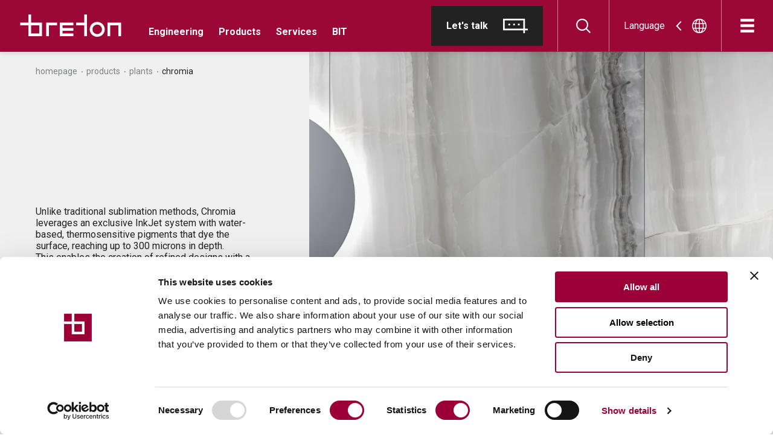

--- FILE ---
content_type: text/html; charset=utf-8
request_url: https://breton.it/en_eu/products/plants/bretonstone-chromia
body_size: 58467
content:
<!doctype html>
<html data-n-head-ssr lang="en" data-n-head="%7B%22lang%22:%7B%22ssr%22:%22en%22%7D%7D">
  <head >
    <meta data-n-head="ssr" charset="utf-8"><meta data-n-head="ssr" name="viewport" content="width=device-width, initial-scale=1"><meta data-n-head="ssr" data-hid="application-name" property="application-name" name="application-name" content="Breton SPA"><meta data-n-head="ssr" data-hid="theme-color" property="theme-color" name="theme-color" content="#9b0837"><meta data-n-head="ssr" data-hid="format-detection" property="format-detection" name="format-detection" content="telephone=no"><meta data-n-head="ssr" data-hid="msapplication-TileColor" name="msapplication-TileColor" content="#222222"><meta data-n-head="ssr" data-hid="description" name="description" content="Chromia, a high-capacity technology for HD, in-body digital printing of slab surfaces"><meta data-n-head="ssr" data-hid="og:title" property="og:title" content="Chromia | mineral surface slab digital printing line | Breton"><meta data-n-head="ssr" data-hid="og:description" property="og:description" content="Chromia, a high-capacity technology for HD, in-body digital printing of slab surfaces"><meta data-n-head="ssr" data-hid="og:image" property="og:image" content="https://api.breton.it/assets/products/Plants/BretonStone-Chromia/Chromia-Hero.jpg"><meta data-n-head="ssr" data-hid="i18n-og" property="og:locale" content="en_GB"><meta data-n-head="ssr" data-hid="i18n-og-alt-it-IT" property="og:locale:alternate" content="it_IT"><meta data-n-head="ssr" data-hid="i18n-og-alt-fr-FR" property="og:locale:alternate" content="fr_FR"><meta data-n-head="ssr" data-hid="i18n-og-alt-de-DE" property="og:locale:alternate" content="de_DE"><meta data-n-head="ssr" data-hid="i18n-og-alt-es-ES" property="og:locale:alternate" content="es_ES"><meta data-n-head="ssr" data-hid="i18n-og-alt-pt-PT" property="og:locale:alternate" content="pt_PT"><meta data-n-head="ssr" data-hid="i18n-og-alt-en-US" property="og:locale:alternate" content="en_US"><meta data-n-head="ssr" data-hid="i18n-og-alt-en-OC" property="og:locale:alternate" content="en_OC"><meta data-n-head="ssr" data-hid="i18n-og-alt-es-AR" property="og:locale:alternate" content="es_AR"><meta data-n-head="ssr" data-hid="i18n-og-alt-pt-BR" property="og:locale:alternate" content="pt_BR"><meta data-n-head="ssr" data-hid="i18n-og-alt-en-AS" property="og:locale:alternate" content="en_AS"><meta data-n-head="ssr" data-hid="i18n-og-alt-en-WW" property="og:locale:alternate" content="en_WW"><title>Chromia | mineral surface slab digital printing line | Breton</title><link data-n-head="ssr" data-hid="icon" rel="icon" href="/favicons/favicon.ico"><link data-n-head="ssr" data-hid="icon-svg" rel="icon" href="/favicons/favicon.svg" type="image/svg+xml"><link data-n-head="ssr" data-hid="apple-touch-icon" rel="apple-touch-icon" sizes="180x180" href="/favicons/apple-touch-icon.png"><link data-n-head="ssr" data-hid="api-preconnect" rel="preconnect" href="https://api.breton.it"><link data-n-head="ssr" data-hid="fonts-preconnect" rel="preconnect" href="https://fonts.googleapis.com"><link data-n-head="ssr" data-hid="fonts-preconnect-2" rel="preconnect" crossorigin="" href="https://fonts.gstatic.com"><link data-n-head="ssr" data-hid="fonts" rel="stylesheet" href="https://fonts.googleapis.com/css2?family=Roboto:wght@400;700&amp;display=swap"><link data-n-head="ssr" data-hid="i18n-alt-it-IT" rel="alternate" href="https://breton.it/it_eu/products/impianti/chromia-linea-di-stampa-lastre" hreflang="it-IT"><link data-n-head="ssr" data-hid="i18n-alt-fr-FR" rel="alternate" href="https://breton.it/fr_eu/products/installations/chromia-ligne-impression-dalles" hreflang="fr-FR"><link data-n-head="ssr" data-hid="i18n-alt-es-ES" rel="alternate" href="https://breton.it/es_eu/products/instalaciones/chromia-l%C3%ADnea-de-impresi%C3%B3n-digital-de-losas" hreflang="es-ES"><link data-n-head="ssr" data-hid="i18n-alt-pt-PT" rel="alternate" href="https://breton.it/pt_eu/products/sistemas/chromia-linha-de-impress%C3%A3o-de-lajes" hreflang="pt-PT"><link data-n-head="ssr" data-hid="i18n-alt-en-US" rel="alternate" href="https://breton.it/en_na/products/plants/bretonstone-chromia" hreflang="en-US"><link data-n-head="ssr" data-hid="i18n-alt-en-AU" rel="alternate" href="https://breton.it/en_oce/products/plants/bretonstone-chromia" hreflang="en-AU"><link data-n-head="ssr" data-hid="i18n-alt-en-NZ" rel="alternate" href="https://breton.it/en_oce/products/plants/bretonstone-chromia" hreflang="en-NZ"><link data-n-head="ssr" data-hid="i18n-alt-es-AR" rel="alternate" href="https://breton.it/es_sa/products/plants/chromia-l%C3%ADnea-de-impresi%C3%B3n-digital-de-losas" hreflang="es-AR"><link data-n-head="ssr" data-hid="i18n-alt-pt-BR" rel="alternate" href="https://breton.it/pt_sa/products/plants/chromia-linha-de-impress%C3%A3o-de-lajes" hreflang="pt-BR"><link data-n-head="ssr" data-hid="i18n-alt-en-IN" rel="alternate" href="https://breton.it/en_asia/products/plants/bretonstone-chromia" hreflang="en-IN"><link data-n-head="ssr" data-hid="i18n-xd" rel="alternate" href="https://breton.it/products/plants/bretonstone-chromia" hreflang="x-default"><link data-n-head="ssr" data-hid="i18n-can" rel="canonical" href="https://breton.it/en_eu/products/plants/bretonstone-chromia"><script data-n-head="ssr" data-hid="gtm-script">if(!window._gtm_init){window._gtm_init=1;(function(w,n,d,m,e,p){w[d]=(w[d]==1||n[d]=='yes'||n[d]==1||n[m]==1||(w[e]&&w[e][p]&&w[e][p]()))?1:0})(window,navigator,'doNotTrack','msDoNotTrack','external','msTrackingProtectionEnabled');(function(w,d,s,l,x,y){w[x]={};w._gtm_inject=function(i){if(w.doNotTrack||w[x][i])return;w[x][i]=1;w[l]=w[l]||[];w[l].push({'gtm.start':new Date().getTime(),event:'gtm.js'});var f=d.getElementsByTagName(s)[0],j=d.createElement(s);j.async=true;j.src='https://sgtm.breton.it/gtm.js?id='+i;f.parentNode.insertBefore(j,f);};w[y]('GTM-WNHC7K7')})(window,document,'script','dataLayer','_gtm_ids','_gtm_inject')}</script><script data-n-head="nuxt-jsonld" data-hid="nuxt-jsonld--26c6423f" type="application/ld+json">{"@context":"https://schema.org","@type":"BreadcrumbList","itemListElement":[{"@type":"ListItem","position":1,"item":{"@id":"https://breton.it/en_eu","name":"Homepage"}},{"@type":"ListItem","position":2,"item":{"@id":"https://breton.it/en_eu/products","name":"Products"}},{"@type":"ListItem","position":3,"item":{"@id":"https://breton.it/en_eu/products/plants","name":"Plants"}},{"@type":"ListItem","position":4,"item":{"@id":"https://breton.it/en_eu/products/plants/bretonstone-chromia","name":"Chromia"}}]}</script><link rel="preload" href="/_nuxt/a725858.js" as="script"><link rel="preload" href="/_nuxt/fc18e10.js" as="script"><link rel="preload" href="/_nuxt/1f48c68.js" as="script"><link rel="preload" href="/_nuxt/8409588.js" as="script"><link rel="preload" href="/_nuxt/18e9594.js" as="script"><link rel="preload" href="/_nuxt/9a75290.js" as="script"><link rel="preload" href="/_nuxt/41ef75f.js" as="script"><link rel="preload" href="/_nuxt/6f193f1.js" as="script"><link rel="preload" href="/_nuxt/1bd0d9a.js" as="script"><style data-vue-ssr-id="484e5c1f:0 01592512:0 653d6620:0 4785d436:0 4c734de2:0 020de6f2:0 f11e6f1c:0 aa669f72:0 b42b561e:0 49d0e88a:0 90c334fa:0 74d416b3:0 2eaab62a:0 06652963:0 2f571249:0 3d03becc:0 72517aa2:0 74e347b2:0 3631c72d:0 60079868:0 3fd609c8:0 5aa378d7:0 6fabf660:0 c2d0e7ae:0 7fce1132:0 7cbe3e1f:0 747a502c:0 17585d5c:0 15ebe08a:0 4f2f7cfa:0 5056c0e1:0 94e59eae:0 48389da8:0 2f28ea43:0 68ac33ac:0 80ce860e:0 5b85d308:0 b0ed08f8:0 06d7c779:0 529c529c:0">*,:after,:before{box-sizing:border-box;font-feature-settings:none;font-variant-ligatures:none;-webkit-tap-highlight-color:rgba(0,0,0,0)}@media screen and (-webkit-min-device-pixel-ratio:1.66){*,:after,:before{-webkit-font-smoothing:antialiased;-moz-osx-font-smoothing:grayscale;text-rendering:optimizelegibility}}@-o-viewport{width:device-width}@viewport{width:device-width}button,html,input{color:#222}body,html{background-color:#fff;font-family:"Roboto",sans-serif;font-weight:400;line-height:1.2}html{font-size:87.5%}@media (min-width:64em){html{font-size:100%}}body{color:#222;font-family:"Roboto",sans-serif;margin:0;overflow-anchor:none;transition:background-color .2625s cubic-bezier(.215,.61,.355,1),color .2625s cubic-bezier(.215,.61,.355,1)}body.overflow-hidden{overflow:hidden!important}iframe,img,svg,video{vertical-align:middle}svg{width:100%}article,aside,footer,header,img,main,section{display:block}img{border:none;max-width:100%}p{line-height:inherit}::-moz-selection{background-color:#9b0837;color:#ddd;text-shadow:none}::selection{background-color:#9b0837;color:#ddd;text-shadow:none}::-webkit-scrollbar{width:12px}::-webkit-scrollbar-track{background-color:hsla(0,0%,100%,.33)}::-webkit-scrollbar-thumb{background-color:rgba(34,34,34,.25);border-radius:6px;-webkit-transition:background-color .35s;transition:background-color .35s}::-webkit-scrollbar-thumb:hover{background-color:rgba(155,8,55,.35)}::-webkit-scrollbar-thumb:active{background-color:rgba(155,8,55,.5)}a{color:inherit;display:inline-block;position:relative}a,a:hover{-webkit-text-decoration:none;text-decoration:none}a,button,input{-webkit-appearance:none;-moz-appearance:none;appearance:none;outline:none}svg:not(root){overflow:visible}input{font-family:"Roboto",sans-serif}a[href],button{touch-action:manipulation}[type=button],button{-webkit-appearance:none;-moz-appearance:none;appearance:none;background:none;border:0;color:inherit;cursor:pointer;font:inherit;line-height:normal;overflow:visible;padding:0;-webkit-user-select:none;-moz-user-select:none;user-select:none}button::-moz-focus-inner,input::-moz-focus-inner{border:0;padding:0}input:invalid,input:required{box-shadow:none}input::-ms-clear{display:none}input::-webkit-search-cancel-button{display:none}address{font-style:normal}h1,h2,h3,h4,h5,h6{margin:0}::-webkit-input-placeholder{color:#ddd;opacity:1}:-moz-placeholder,::-moz-placeholder{color:#ddd;opacity:1}:-ms-input-placeholder{color:#ddd;opacity:1}body:after,body:before{display:block;height:1px;left:0;overflow:hidden;position:absolute;top:0;visibility:hidden;width:1px;z-index:-10}@media print{*{background:transparent!important;box-shadow:none!important;text-shadow:none!important}*,a,a:visited{color:#000!important}a,a:visited{-webkit-text-decoration:underline;text-decoration:underline}a[href]:after{content:" (" attr(href) ")";font-size:1em}thead{display:table-header-group}img,tr{page-break-inside:avoid}img{max-width:100%!important}@page{margin:.5cm}h2,h3,p{color:#000!important;orphans:3;widows:3}h2,h3{page-break-after:avoid}}/*!
   * Bootstrap Grid v5.3.8 (https://getbootstrap.com/)
   * Copyright 2011-2025 The Bootstrap Authors
   * Licensed under MIT (https://github.com/twbs/bootstrap/blob/main/LICENSE)
   */.container-fluid{--bs-gutter-x:1.5rem;--bs-gutter-y:0;padding-left:calc(var(--bs-gutter-x)*.5);padding-right:calc(var(--bs-gutter-x)*.5);width:100%}:root{--bs-breakpoint-mobile:0;--bs-breakpoint-tablet:768px;--bs-breakpoint-medium:1024px;--bs-breakpoint-large:1280px;--bs-breakpoint-xlarge:1440px;--bs-breakpoint-huge:1920px}.row{--bs-gutter-x:1.5rem;--bs-gutter-y:0;display:flex;flex-wrap:wrap;margin-left:-.75rem;margin-left:calc(var(--bs-gutter-x)*-.5);margin-right:-.75rem;margin-right:calc(var(--bs-gutter-x)*-.5);margin-top:0;margin-top:calc(var(--bs-gutter-y)*-1)}.row>*{box-sizing:border-box;flex-shrink:0;margin-top:var(--bs-gutter-y);max-width:100%;padding-left:calc(var(--bs-gutter-x)*.5);padding-right:calc(var(--bs-gutter-x)*.5);width:100%}.col{flex:1 0 0}.col-3{flex:0 0 auto;width:25%}.col-6{flex:0 0 auto;width:50%}.col-8{flex:0 0 auto;width:66.66667%}.col-9{flex:0 0 auto;width:75%}.col-10{flex:0 0 auto;width:83.33333%}.col-12{flex:0 0 auto;width:100%}.offset-2{margin-left:16.66667%}.gx-0{--bs-gutter-x:0}@media (min-width:768px){.col-tablet-4{flex:0 0 auto;width:33.33333%}.col-tablet-6{flex:0 0 auto;width:50%}.col-tablet-8{flex:0 0 auto;width:66.66667%}.col-tablet-9{flex:0 0 auto;width:75%}.col-tablet-10{flex:0 0 auto;width:83.33333%}}@media (min-width:1024px){.col-medium-2{flex:0 0 auto;width:16.66667%}.col-medium-3{flex:0 0 auto;width:25%}.col-medium-4{flex:0 0 auto;width:33.33333%}.col-medium-5{flex:0 0 auto;width:41.66667%}.col-medium-6{flex:0 0 auto;width:50%}.col-medium-7{flex:0 0 auto;width:58.33333%}.col-medium-8{flex:0 0 auto;width:66.66667%}.col-medium-9{flex:0 0 auto;width:75%}.col-medium-10{flex:0 0 auto;width:83.33333%}.col-medium-12{flex:0 0 auto;width:100%}.offset-medium-1{margin-left:8.33333%}.offset-medium-2{margin-left:16.66667%}.offset-medium-3{margin-left:25%}.offset-medium-4{margin-left:33.33333%}}@media (min-width:1280px){.col-large-3{flex:0 0 auto;width:25%}.col-large-4{flex:0 0 auto;width:33.33333%}.col-large-5{flex:0 0 auto;width:41.66667%}.col-large-6{flex:0 0 auto;width:50%}.col-large-7{flex:0 0 auto;width:58.33333%}.col-large-8{flex:0 0 auto;width:66.66667%}.col-large-10{flex:0 0 auto;width:83.33333%}.offset-large-1{margin-left:8.33333%}.offset-large-2{margin-left:16.66667%}.offset-large-6{margin-left:50%}}@media (min-width:1440px){.col-xlarge-3{flex:0 0 auto;width:25%}.col-xlarge-4{flex:0 0 auto;width:33.33333%}.col-xlarge-6{flex:0 0 auto;width:50%}.col-xlarge-8{flex:0 0 auto;width:66.66667%}.col-xlarge-9{flex:0 0 auto;width:75%}.offset-xlarge-2{margin-left:16.66667%}}@media (min-width:1920px){.col-huge-3{flex:0 0 auto;width:25%}.col-huge-7{flex:0 0 auto;width:58.33333%}}.d-flex{display:flex!important}.d-none{display:none!important}.justify-content-end{justify-content:flex-end!important}.justify-content-center{justify-content:center!important}.justify-content-between{justify-content:space-between!important}.align-items-start{align-items:flex-start!important}.align-items-end{align-items:flex-end!important}.align-items-center{align-items:center!important}.align-self-start{align-self:flex-start!important}.align-self-end{align-self:flex-end!important}.align-self-center{align-self:center!important}.order-first{order:-1!important}@media (min-width:768px){.d-tablet-none{display:none!important}}@media (min-width:1024px){.d-medium-block{display:block!important}.d-medium-none{display:none!important}.justify-content-medium-start{justify-content:flex-start!important}.justify-content-medium-center{justify-content:center!important}.order-medium-first{order:-1!important}}@media (min-width:1280px){.order-large-last{order:6!important}}@font-face{font-family:"swiper-icons";font-style:normal;font-weight:400;src:url("data:application/font-woff;charset=utf-8;base64, [base64]//wADZ2x5ZgAAAywAAADMAAAD2MHtryVoZWFkAAABbAAAADAAAAA2E2+eoWhoZWEAAAGcAAAAHwAAACQC9gDzaG10eAAAAigAAAAZAAAArgJkABFsb2NhAAAC0AAAAFoAAABaFQAUGG1heHAAAAG8AAAAHwAAACAAcABAbmFtZQAAA/gAAAE5AAACXvFdBwlwb3N0AAAFNAAAAGIAAACE5s74hXjaY2BkYGAAYpf5Hu/j+W2+MnAzMYDAzaX6QjD6/4//Bxj5GA8AuRwMYGkAPywL13jaY2BkYGA88P8Agx4j+/8fQDYfA1AEBWgDAIB2BOoAeNpjYGRgYNBh4GdgYgABEMnIABJzYNADCQAACWgAsQB42mNgYfzCOIGBlYGB0YcxjYGBwR1Kf2WQZGhhYGBiYGVmgAFGBiQQkOaawtDAoMBQxXjg/wEGPcYDDA4wNUA2CCgwsAAAO4EL6gAAeNpj2M0gyAACqxgGNWBkZ2D4/wMA+xkDdgAAAHjaY2BgYGaAYBkGRgYQiAHyGMF8FgYHIM3DwMHABGQrMOgyWDLEM1T9/w8UBfEMgLzE////P/5//f/V/xv+r4eaAAeMbAxwIUYmIMHEgKYAYjUcsDAwsLKxc3BycfPw8jEQA/[base64]/uznmfPFBNODM2K7MTQ45YEAZqGP81AmGGcF3iPqOop0r1SPTaTbVkfUe4HXj97wYE+yNwWYxwWu4v1ugWHgo3S1XdZEVqWM7ET0cfnLGxWfkgR42o2PvWrDMBSFj/IHLaF0zKjRgdiVMwScNRAoWUoH78Y2icB/yIY09An6AH2Bdu/UB+yxopYshQiEvnvu0dURgDt8QeC8PDw7Fpji3fEA4z/PEJ6YOB5hKh4dj3EvXhxPqH/SKUY3rJ7srZ4FZnh1PMAtPhwP6fl2PMJMPDgeQ4rY8YT6Gzao0eAEA409DuggmTnFnOcSCiEiLMgxCiTI6Cq5DZUd3Qmp10vO0LaLTd2cjN4fOumlc7lUYbSQcZFkutRG7g6JKZKy0RmdLY680CDnEJ+UMkpFFe1RN7nxdVpXrC4aTtnaurOnYercZg2YVmLN/d/gczfEimrE/fs/bOuq29Zmn8tloORaXgZgGa78yO9/cnXm2BpaGvq25Dv9S4E9+5SIc9PqupJKhYFSSl47+Qcr1mYNAAAAeNptw0cKwkAAAMDZJA8Q7OUJvkLsPfZ6zFVERPy8qHh2YER+3i/BP83vIBLLySsoKimrqKqpa2hp6+jq6RsYGhmbmJqZSy0sraxtbO3sHRydnEMU4uR6yx7JJXveP7WrDycAAAAAAAH//wACeNpjYGRgYOABYhkgZgJCZgZNBkYGLQZtIJsFLMYAAAw3ALgAeNolizEKgDAQBCchRbC2sFER0YD6qVQiBCv/H9ezGI6Z5XBAw8CBK/m5iQQVauVbXLnOrMZv2oLdKFa8Pjuru2hJzGabmOSLzNMzvutpB3N42mNgZGBg4GKQYzBhYMxJLMlj4GBgAYow/P/PAJJhLM6sSoWKfWCAAwDAjgbRAAB42mNgYGBkAIIbCZo5IPrmUn0hGA0AO8EFTQAA") format("woff")}:root{--swiper-theme-color:#007aff}.swiper-container{list-style:none;margin-left:auto;margin-right:auto;overflow:hidden;padding:0;position:relative;z-index:1}.swiper-container-vertical>.swiper-wrapper{flex-direction:column}.swiper-wrapper{box-sizing:content-box;display:flex;height:100%;position:relative;transition-property:transform;width:100%;z-index:1}.swiper-container-android .swiper-slide,.swiper-wrapper{transform:translateZ(0)}.swiper-container-multirow>.swiper-wrapper{flex-wrap:wrap}.swiper-container-multirow-column>.swiper-wrapper{flex-direction:column;flex-wrap:wrap}.swiper-container-free-mode>.swiper-wrapper{margin:0 auto;transition-timing-function:ease-out}.swiper-container-pointer-events{touch-action:pan-y}.swiper-container-pointer-events.swiper-container-vertical{touch-action:pan-x}.swiper-slide{flex-shrink:0;height:100%;position:relative;transition-property:transform;width:100%}.swiper-slide-invisible-blank{visibility:hidden}.swiper-container-autoheight,.swiper-container-autoheight .swiper-slide{height:auto}.swiper-container-autoheight .swiper-wrapper{align-items:flex-start;transition-property:transform,height}.swiper-container-3d{perspective:1200px}.swiper-container-3d .swiper-cube-shadow,.swiper-container-3d .swiper-slide,.swiper-container-3d .swiper-slide-shadow-bottom,.swiper-container-3d .swiper-slide-shadow-left,.swiper-container-3d .swiper-slide-shadow-right,.swiper-container-3d .swiper-slide-shadow-top,.swiper-container-3d .swiper-wrapper{transform-style:preserve-3d}.swiper-container-3d .swiper-slide-shadow-bottom,.swiper-container-3d .swiper-slide-shadow-left,.swiper-container-3d .swiper-slide-shadow-right,.swiper-container-3d .swiper-slide-shadow-top{height:100%;left:0;pointer-events:none;position:absolute;top:0;width:100%;z-index:10}.swiper-container-3d .swiper-slide-shadow-left{background-image:linear-gradient(270deg,rgba(0,0,0,.5),transparent)}.swiper-container-3d .swiper-slide-shadow-right{background-image:linear-gradient(90deg,rgba(0,0,0,.5),transparent)}.swiper-container-3d .swiper-slide-shadow-top{background-image:linear-gradient(0deg,rgba(0,0,0,.5),transparent)}.swiper-container-3d .swiper-slide-shadow-bottom{background-image:linear-gradient(180deg,rgba(0,0,0,.5),transparent)}.swiper-container-css-mode>.swiper-wrapper{overflow:auto;scrollbar-width:none;-ms-overflow-style:none}.swiper-container-css-mode>.swiper-wrapper::-webkit-scrollbar{display:none}.swiper-container-css-mode>.swiper-wrapper>.swiper-slide{scroll-snap-align:start start}.swiper-container-horizontal.swiper-container-css-mode>.swiper-wrapper{scroll-snap-type:x mandatory}.swiper-container-vertical.swiper-container-css-mode>.swiper-wrapper{scroll-snap-type:y mandatory}.swiper-container-fade.swiper-container-free-mode .swiper-slide{transition-timing-function:ease-out}.swiper-container-fade .swiper-slide{pointer-events:none;transition-property:opacity}.swiper-container-fade .swiper-slide .swiper-slide{pointer-events:none}.swiper-container-fade .swiper-slide-active,.swiper-container-fade .swiper-slide-active .swiper-slide-active{pointer-events:auto}@font-face{font-display:swap;font-family:BretonType;font-style:normal;font-weight:400;src:url(/_nuxt/fonts/BretonType_W-Regular.86b1089.woff2) format("woff2"),url(/_nuxt/fonts/BretonType_W-Regular.9967e62.woff) format("woff")}[data-split-word]{display:inline-flex;overflow:hidden}.relative{position:relative}.container-fluid{margin-left:auto;margin-right:auto;padding-left:.75rem;padding-left:var(--bs-gutter-x,.75rem);padding-right:.75rem;padding-right:var(--bs-gutter-x,.75rem)}@media (max-width:47.99em){.container-fluid{padding-left:20px;padding-right:20px;width:100%}}@media (min-width:48em){.container-fluid{width:calc(100% - 6.51042vw)}}@media (min-width:64em){.container-fluid{width:calc(100% - 5.85938vw)}}@media (min-width:80em){.container-fluid{width:calc(100% - 5.46876vw)}}@media (min-width:90em){.container-fluid{width:calc(100% - 6.94444vw)}}@media (min-width:120em){.container-fluid{width:calc(100% - 7.29166vw)}}.input-error-enter,.input-error-leave-to{opacity:0;transform:translateY(-20px)}.input-error-enter-active,.input-error-leave-active{transition:transform .35s cubic-bezier(.215,.61,.355,1),opacity .35s cubic-bezier(.215,.61,.355,1)}[data-cursor-clickable]{cursor:pointer}.scroll-lock{overflow:hidden}.page{background-color:#fff}.page__blocks,.page__tabs{margin-bottom:80px}@media (min-width:64em){.page__blocks,.page__tabs{margin-bottom:100px}}.page__listing{margin-bottom:150px;padding-left:20px;padding-right:20px}@media (min-width:48em){.page__listing{padding:0}.page__listing>.row{--bs-gutter-x:0}.page__listing--full{padding-left:0;padding-right:0}}.page__listing--full>.row{--bs-gutter-x:0}.page__no-results{display:flex;font-size:35px;font-weight:700;justify-content:center;margin-left:auto;margin-right:auto;padding-left:.75rem;padding-left:var(--bs-gutter-x,.75rem);padding-right:.75rem;padding-right:var(--bs-gutter-x,.75rem);text-align:center}@media (max-width:47.99em){.page__no-results{padding-left:20px;padding-right:20px;width:100%}}@media (min-width:48em){.page__no-results{width:calc(100% - 6.51042vw)}}@media (min-width:64em){.page__no-results{width:calc(100% - 5.85938vw)}}@media (min-width:80em){.page__no-results{width:calc(100% - 5.46876vw)}}@media (min-width:90em){.page__no-results{width:calc(100% - 6.94444vw)}}@media (min-width:120em){.page__no-results{font-size:42px;width:calc(100% - 7.29166vw)}}@media (min-width:64em){.page__no-results{font-size:50px}}@media (min-width:64em) and (min-width:120em){.page__no-results{font-size:56px}}.page__loadmore{display:flex;justify-content:center;margin-top:100px}.page__action{bottom:30px;position:fixed;right:50%;transform:translateX(50%);transition:transform .35s}@media (min-width:64em){.page__action{bottom:25px}}.page__action.-is-hidden{transform:translate(50%,calc(100% + 100px))}.page__filters{bottom:0;left:0;position:fixed;right:0;z-index:2}.filters-portal{z-index:20}
.main{background-color:red;color:rgba(0,0,0,.24)}
.main-container{background-color:#222}
.the-header{background-color:#9b0837;border-bottom:1px solid hsla(0,0%,55%,.2);box-shadow:0 3px 8px rgba(0,0,0,.1);color:#fff;left:0;position:fixed;top:0;transition:color .15s cubic-bezier(.215,.61,.355,1),background-color .15s cubic-bezier(.215,.61,.355,1),transform .35s cubic-bezier(.215,.61,.355,1),box-shadow .15s cubic-bezier(.215,.61,.355,1);width:100%;z-index:25}.the-header.-is-dark,.the-header.-is-transparent{background-color:transparent;border-bottom:1px solid hsla(0,0%,100%,.2);box-shadow:none}.the-header.-is-dark .the-header__locales,.the-header.-is-dark .the-header__login,.the-header.-is-dark .the-header__search,.the-header.-is-dark .the-header__talk,.the-header.-is-transparent .the-header__locales,.the-header.-is-transparent .the-header__login,.the-header.-is-transparent .the-header__search,.the-header.-is-transparent .the-header__talk{border-right:1px solid hsla(0,0%,100%,.2)}.the-header.-is-dark .the-header__logo,.the-header.-is-transparent .the-header__logo{fill:#fff}.the-header.-is-dark .the-header__login:hover,.the-header.-is-dark .the-header__quicknav a:hover,.the-header.-is-dark .the-header__search:hover,.the-header.-is-transparent .the-header__login:hover,.the-header.-is-transparent .the-header__quicknav a:hover,.the-header.-is-transparent .the-header__search:hover{color:#9b0837}.the-header.-is-dark .the-header__login.-is-active:hover,.the-header.-is-dark .the-header__quicknav a.-is-active:hover,.the-header.-is-dark .the-header__search.-is-active:hover,.the-header.-is-transparent .the-header__login.-is-active:hover,.the-header.-is-transparent .the-header__quicknav a.-is-active:hover,.the-header.-is-transparent .the-header__search.-is-active:hover{color:hsla(0,0%,94%,.5)}.the-header.-is-scrolled{transform:translateY(-100%)}.the-header.-is-dark{background-color:#222}.the-header__wr{display:flex;height:85px;justify-content:space-between;margin-left:auto;padding-left:.75rem;padding-left:var(--bs-gutter-x,.75rem);padding-right:0}@media (max-width:47.99em){.the-header__wr{padding-left:25px}}@media (min-width:48em){.the-header__wr{width:calc(100% - 3.25521vw)}}@media (min-width:64em){.the-header__wr{width:calc(100% - 2.92969vw)}}@media (min-width:80em){.the-header__wr{width:calc(100% - 2.73438vw)}}@media (min-width:90em){.the-header__wr{width:calc(100% - 3.47222vw)}}@media (min-width:120em){.the-header__wr{width:calc(100% - 3.64583vw)}}.the-header__actions,.the-header__links{display:flex}.the-header__links{align-items:center}.the-header__logo{margin-left:-14px;margin-right:15px;transition:fill .15s cubic-bezier(.215,.61,.355,1);fill:#fff;height:37px;width:168px}@media (min-width:48em){.the-header__logo{display:block;height:37px;width:168px}}.the-header__quicknav{display:none;font-size:16px;font-weight:700;line-height:1.375;margin-top:20px}@media (min-width:80em){.the-header__quicknav{margin-left:30px}}@media (min-width:90em){.the-header__quicknav{margin-left:85px}}@media (min-width:120em){.the-header__quicknav{font-size:18px}}@media (min-width:80em){.the-header__quicknav{display:block}}.the-header__quicknav>ul{align-items:center;display:flex;list-style-type:none;margin:0;padding:0}.the-header__quicknav>ul>li{margin-left:12.5px;margin-right:12.5px}.the-header__quicknav>ul>li:first-child{margin-left:0}.the-header__quicknav>ul>li:last-child{margin-right:0}@media (min-width:90em){.the-header__quicknav>ul>li{margin-left:22.5px;margin-right:22.5px}}.the-header__quicknav a{transition:color .35s}.the-header__quicknav a:hover{color:hsla(0,0%,94%,.5)}.the-header__login,.the-header__search{transition:color .35s;width:85px}.the-header__login.-is-active:hover,.the-header__login:hover,.the-header__search.-is-active:hover,.the-header__search:hover{color:hsla(0,0%,94%,.5)}.the-header__locales,.the-header__login,.the-header__search,.the-header__talk{align-items:center;border-right:1px solid hsla(0,0%,100%,.5);display:flex;justify-content:center}.the-header__locales.-is-active,.the-header__login.-is-active,.the-header__search.-is-active,.the-header__talk.-is-active{background-color:#9b0837;color:#fff}.the-header__locales .icon,.the-header__login .icon,.the-header__search .icon,.the-header__talk .icon{font-size:24px}.the-header__locales{display:none}@media (min-width:64em){.the-header__locales{display:flex}}.the-header__login{display:none}@media (min-width:48em){.the-header__login{display:block}}.the-header__talk{display:none;padding-right:24px}@media (min-width:64em){.the-header__talk{display:flex}}.the-header__talk>.btn{line-height:1;padding:20px 24px}.the-header__talk>.btn>.btn__text{margin-left:0;margin-right:25px}.the-header__talk>.btn .btn__icon{font-size:1em}.the-header__talk>.btn.btn--dark:hover{background-color:#fff;color:#9b0837}
.icon{fill:currentcolor;height:1em;width:auto}
.the-locale-picker{cursor:pointer;padding-left:24px;padding-right:24px}.the-locale-picker:hover .the-locale-picker__caret{transform:rotate(180deg) translateX(5px)}.the-locale-picker.-is-active .the-locale-picker__caret{transform:rotate(90deg)}.the-locale-picker .the-locale-picker__caret{font-size:16px;margin-left:18px;margin-right:18px;transform:rotate(180deg);transition:transform .15s cubic-bezier(.215,.61,.355,1)}.the-locale-picker__world{font-size:24px}
.btn,button.btn{align-items:center;cursor:pointer;display:inline-flex;justify-content:space-between;position:relative;transition:background-color .15s cubic-bezier(.215,.61,.355,1),border-color .15s cubic-bezier(.215,.61,.355,1);-webkit-user-select:none;-moz-user-select:none;user-select:none;z-index:0}.btn__icon,.btn__text,button.btn__icon,button.btn__text{transition:transform .15s cubic-bezier(.215,.61,.355,1)}.btn[disabled],button.btn[disabled]{cursor:not-allowed;opacity:.5}.btn__icon,button.btn__icon{flex:none;font-size:1.5715em;line-height:1;order:1}.btn__icon.fade-enter,.btn__icon.fade-leave-to,button.btn__icon.fade-enter,button.btn__icon.fade-leave-to{opacity:0}.btn__icon.fade-enter-active,.btn__icon.fade-leave-active,button.btn__icon.fade-enter-active,button.btn__icon.fade-leave-active{transition:opacity .15s cubic-bezier(.215,.61,.355,1)}.btn__icon+.btn__text,.btn__icon+button.btn__text,button.btn__icon+.btn__text,button.btn__icon+button.btn__text{flex:none;margin-right:10px}.btn__text,button.btn__text{flex:auto;text-align:center}.btn__corner,button.btn__corner{bottom:-2px;color:#9b0837;position:absolute;right:-2px;transform-origin:calc(100% - 2px) calc(100% - 2px);transition:transform .15s cubic-bezier(.215,.61,.355,1);z-index:1}.btn--dark,.btn--primary,.btn--secondary,.btn--tertiary,button.btn--dark,button.btn--primary,button.btn--secondary,button.btn--tertiary{border:1px solid #8b8b8b}.btn--primary,button.btn--primary{font-size:14px;font-weight:700;min-width:150px;padding:18px 25px;text-transform:uppercase}.btn--primary.-is-hovered .btn__corner,.btn--primary:hover .btn__corner,button.btn--primary.-is-hovered .btn__corner,button.btn--primary:hover .btn__corner{transform:scale(2)}.btn--primary:active,button.btn--primary:active{background-color:rgba(34,34,34,.07)}.btn--primary.btn--light,button.btn--primary.btn--light{border-color:#fff}.btn--primary.btn--light .btn__corner,button.btn--primary.btn--light .btn__corner{color:#fff}.btn--secondary,button.btn--secondary{background-color:#9b0837;border-color:#9b0837;color:#fff;padding:18px 20px}@media (min-width:64em){.btn--secondary,button.btn--secondary{padding:25px 30px}}.btn--secondary.-is-hovered,.btn--secondary:hover,button.btn--secondary.-is-hovered,button.btn--secondary:hover{background-color:#222;border-color:#222}.btn--tertiary,button.btn--tertiary{background-color:#fff;border-color:#fff;color:#9b0837;padding:18px 20px}@media (min-width:64em){.btn--tertiary,button.btn--tertiary{padding:22px 25px}}.btn--dark,.btn--tertiary.-is-hovered,.btn--tertiary:hover,button.btn--dark,button.btn--tertiary.-is-hovered,button.btn--tertiary:hover{background-color:#222;border-color:#222;color:#fff}.btn--dark,button.btn--dark{padding:18px 20px}@media (min-width:64em){.btn--dark,button.btn--dark{padding:22px 25px}}.btn--dark.-is-hovered,.btn--dark:hover,button.btn--dark.-is-hovered,button.btn--dark:hover{background-color:#9b0837;border-color:#9b0837}.btn--cta .btn__text,.btn--text-only .btn__text,button.btn--cta .btn__text,button.btn--text-only .btn__text{margin-left:0;margin-right:10px}.btn--cta .btn__icon,.btn--text-only .btn__icon,button.btn--cta .btn__icon,button.btn--text-only .btn__icon{font-size:1em}.btn--cta.btn--reverse .btn__text,.btn--text-only.btn--reverse .btn__text,button.btn--cta.btn--reverse .btn__text,button.btn--text-only.btn--reverse .btn__text{margin-left:10px;margin-right:0}.btn--cta.btn--reverse .btn__icon,button.btn--cta.btn--reverse .btn__icon{transform:rotate(180deg)}.btn--cta.-is-hovered .btn__text,.btn--cta:hover .btn__text,button.btn--cta.-is-hovered .btn__text,button.btn--cta:hover .btn__text{transform:translateX(5px)}.btn--cta.-is-hovered .btn__icon,.btn--cta:hover .btn__icon,button.btn--cta.-is-hovered .btn__icon,button.btn--cta:hover .btn__icon{transform:translateX(10px)}.btn--cta.-is-hovered.btn--reverse .btn__text,.btn--cta:hover.btn--reverse .btn__text,button.btn--cta.-is-hovered.btn--reverse .btn__text,button.btn--cta:hover.btn--reverse .btn__text{transform:translateX(-5px)}.btn--cta.-is-hovered.btn--reverse .btn__icon,.btn--cta:hover.btn--reverse .btn__icon,button.btn--cta.-is-hovered.btn--reverse .btn__icon,button.btn--cta:hover.btn--reverse .btn__icon{transform:rotate(180deg) translateX(10px)}.btn--icon,button.btn--icon{justify-content:center;line-height:1.5715;min-width:auto;padding:23px;width:60px}.btn--icon.-is-hovered .btn__icon,.btn--icon:hover .btn__icon,button.btn--icon.-is-hovered .btn__icon,button.btn--icon:hover .btn__icon{animation:icon-go .35s}.btn--icon .btn__icon,button.btn--icon .btn__icon{font-size:12px}.btn--icon .btn__text,button.btn--icon .btn__text{text-align:left}.btn--reverse .btn__icon,button.btn--reverse .btn__icon{order:0}.btn--reverse .btn__icon+.btn__text,button.btn--reverse .btn__icon+.btn__text{margin-left:10px;margin-right:0}@keyframes icon-go{49%{opacity:0;transform:translateX(10px)}51%{opacity:0;transform:translateX(-10px)}to{opacity:1}}
.the-hamburger{align-items:center;display:flex;justify-content:center;position:relative;width:85px}.the-hamburger__icon{overflow:hidden;width:23px}.the-hamburger__icon g{position:relative}.the-hamburger__icon polygon{transform-origin:center;fill:#fff;transition:opacity .7s cubic-bezier(.215,.61,.355,1),transform .7s cubic-bezier(.215,.61,.355,1)}.the-hamburger__icon polygon:nth-child(2){transition-delay:.1s}.the-hamburger__icon polygon:nth-child(3){transition-delay:.2s}@media (min-width:64em){.the-hamburger:not(.-is-active):hover polygon{transform:translateX(200%)}}.the-hamburger.-is-active polygon:first-child{transform:rotate(-45deg) translate(200%,9.5px)}.the-hamburger.-is-active polygon:nth-child(2){opacity:0}.the-hamburger.-is-active polygon:nth-child(3){transform:rotate(45deg) translate(200%,-9.5px)}
.main-nav{display:flex;height:calc(100% - 86px);left:0;position:fixed;top:86px;width:100%;z-index:35}.main-nav:after,.main-nav:before{background-color:#222;content:"";height:100%;left:0;position:absolute;top:0;transition:transform .5s cubic-bezier(.215,.61,.355,1);width:50%;z-index:0}.main-nav:before{border-right:1px solid hsla(0,0%,100%,.2);transform:translateY(-100%)}.main-nav:after{left:50%;transform:translateY(-120%)}.main-nav.-is-visible:after,.main-nav.-is-visible:before{transform:none}.main-nav__info,.main-nav__menu{height:100%;width:50%}.main-nav__menu{justify-content:center;padding-left:3.47222vw;padding-right:3.47222vw}.main-nav__info,.main-nav__menu{display:flex;flex-direction:column}.main-nav__panel{background:#222;bottom:0;height:calc(100% - 86px);position:fixed;right:0;width:50%;z-index:2}.main-nav__panel.-has-filters{display:flex;width:80%}.main-nav__panel.-has-filters .main-nav__level2{height:auto;justify-content:center;width:40%}.main-nav__level1,.main-nav__level2{max-height:100%;overflow:auto;padding:20px 0 0}.main-nav__level1>ul,.main-nav__level2>ul{list-style-type:none;margin:0;padding:0}.main-nav__level2{display:flex;flex:none;flex-direction:column;height:100%;justify-content:space-between;padding:2.60417vw 4.16667vw 6.25vw}@media (min-width:90em){.main-nav__level2{padding:3.90625vw 6.25vw 7.8125vw}}.main-nav__actions{color:#fff}.main-nav__index{color:#fff;margin-right:auto;margin-top:6.25vw}.main-nav__filters{display:flex;flex:auto;flex-direction:column;overflow:auto;padding:3.90625vw 8.33333vw}.fade-enter,.fade-leave-to{opacity:0}.fade-enter-active,.fade-leave-active{transition:opacity .5s}
.main-nav-item{color:#8b8b8b;font-size:35px;font-weight:700;margin-bottom:10px;margin-top:10px;overflow:hidden;position:relative;text-align:left;width:100%}@media (min-width:120em){.main-nav-item{font-size:42px}}.main-nav-item>.icon{bottom:0;color:#9b0837;font-size:20px;left:0;margin:auto;opacity:0;position:absolute;top:0;transform:translateX(-5px);transition:transform .15s cubic-bezier(.215,.61,.355,1),opacity .15s cubic-bezier(.215,.61,.355,1)}.main-nav-item>span{display:inline-block;transition:color .15s cubic-bezier(.215,.61,.355,1),transform .15s cubic-bezier(.215,.61,.355,1);width:calc(100% - 25px)}.main-nav-item.-is-small{font-size:21px;font-weight:400;line-height:1.2;margin:0}@media (min-width:120em){.main-nav-item.-is-small{font-size:24px}}.main-nav-item.-is-small>.icon{font-size:14px}.main-nav-item.-is-active>span,.main-nav-item:hover>span{color:#fff}.main-nav-item.-is-parent.-is-active>.icon,.main-nav-item.-is-parent:hover>.icon{opacity:1;transform:none}.main-nav-item.-is-parent.-is-active>span,.main-nav-item.-is-parent:hover>span{transform:translateX(25px)}
.main-nav-highlight{color:#fff;display:block;flex:auto;padding:2.08333vw 3.47222vw;position:relative;z-index:1}@media (min-width:64em){.main-nav-highlight{padding:2.77778vw 3.47222vw}}@media (min-width:80em){.main-nav-highlight{padding:3.47222vw}}.main-nav-highlight picture{overflow:hidden}.main-nav-highlight img{transition:transform .35s cubic-bezier(.215,.61,.355,1)}.main-nav-highlight:hover picture img{transform:scale(1.05)}.main-nav-highlight:not(:last-child){border-bottom:1px solid hsla(0,0%,100%,.2)}.main-nav-highlight.-is-single{flex:1 0 33.3333%}.main-nav-highlight.-is-single .main-nav-highlight__image{bottom:0;height:60%;top:auto;width:100%}.main-nav-highlight>.row{height:100%}.main-nav-highlight .main-nav-highlight__image{height:100%;opacity:.85;position:absolute;right:0;top:0;width:50%}.main-nav-highlight__pre-title{color:#fff;font-size:14px;font-weight:700;margin-bottom:20px;text-transform:uppercase}.main-nav-highlight__title{color:#8b8b8b;font-size:21px;line-height:1.2;padding-right:15px}@media (min-width:120em){.main-nav-highlight__title{font-size:24px}}.main-nav-highlight .main-nav-highlight__cta{z-index:1}
.picture{display:block;position:relative}.picture>img{border:0;display:block;height:100%;-o-object-fit:cover;object-fit:cover;width:100%}.picture.-is-contained>img{-o-object-fit:contain;object-fit:contain}.picture__placeholder{background-color:#f0f0f0;height:100%;left:0;position:absolute;top:0;width:100%}
.mobile-nav{height:100%;top:0;z-index:20}.mobile-nav,.mobile-nav__panel{left:0;position:fixed;width:100%}.mobile-nav__links,.mobile-nav__socials{align-items:center;border-bottom:1px solid hsla(0,0%,100%,.2);display:flex}.mobile-nav__links>.btn,.mobile-nav__socials>.btn{color:#7d8284;flex:auto;justify-content:center;padding-bottom:30px;padding-top:30px}.mobile-nav__links>.btn .icon,.mobile-nav__socials>.btn .icon{color:#fff;font-size:18px}.mobile-nav__links>.btn:not(:last-child),.mobile-nav__socials>.btn:not(:last-child){border-right:1px solid hsla(0,0%,100%,.2)}.mobile-nav__menu{background-color:#222;height:calc(100% - 85px);margin-top:86px;overflow:auto}.mobile-nav__panel{background-color:#222;height:100%;top:0;z-index:1}.mobile-nav__level1>ul{list-style-type:none;margin:0;padding:0}.mobile-nav__level1>ul>li{border-bottom:1px solid hsla(0,0%,100%,.2);cursor:pointer;padding:30px 20px}.mobile-nav__mainitem{align-items:center;color:#ddd;display:flex}.mobile-nav__mainitem>.icon{font-size:14px;transform:rotate(45deg)}.mobile-nav__mainitem>span{display:inline-block;flex:auto;font-size:21px;font-weight:700;line-height:1.2;padding-left:35px;position:relative}@media (min-width:120em){.mobile-nav__mainitem>span{font-size:24px}}.mobile-nav__mainitem>span:before{color:#7d8284;content:"/" attr(data-index);font-size:12px;font-weight:400;left:0;position:absolute;top:calc(50% - .6em)}.mobile-nav__panel-head{align-items:center;border-bottom:1px solid hsla(0,0%,100%,.2);color:#fff;display:flex;height:86px;padding-left:20px;padding-right:20px}.mobile-nav__level2{display:flex;flex-direction:column;height:calc(100% - 86px);overflow:auto;padding:30px 20px}.mobile-nav__level2 .mobile-nav__mainitem{margin-bottom:50px}.mobile-nav__scroll-wr{display:flex;flex-direction:column}.mobile-nav__scroll-wr>ul{list-style-type:none;margin:0 0 25px;padding:0 0 0 40px}.mobile-nav__filters{display:flex;flex-direction:column;height:100%}.mobile-nav__group{color:#f0f0f0;padding-left:40px;position:relative}.mobile-nav__group:before{color:#8b8b8b;content:attr(data-title);font-size:12px;position:absolute;right:calc(100% - .5em);text-transform:uppercase;top:calc(15px - .5em);transform:rotate(-90deg);transform-origin:right center;white-space:nowrap}.mobile-nav__group>li{padding-bottom:15px;padding-top:15px}.mobile-nav__index{color:#fff;margin-right:auto;margin-top:6.25vw;padding-left:40px}.mobile-nav__actions{color:#fff;display:flex;flex-direction:column;margin-top:20px;padding-left:40px;padding-right:40px}.mobile-nav__contacts{border-bottom:1px solid hsla(0,0%,100%,.2);padding:40px 20px}.mobile-nav__contacts>button{align-items:center;display:flex}.mobile-nav__contacts>button>div{align-items:center;background-color:#9b0837;color:#fff;display:flex;flex:none;font-size:18px;height:45px;justify-content:center;margin-right:20px;width:45px}.mobile-nav__contacts>button>span{color:#7d8284}.mobile-nav__copyright{color:#7d8284;font-size:14px;padding:15px;text-align:center}.mobile-nav__copyright>a{display:block;font-size:12px}
.the-search-menu{background-color:#222;color:#ddd;height:calc(100% - 85px);left:0;margin-top:86px;overflow:auto;position:fixed;top:0;width:100%;z-index:35}@media (min-width:48em){.the-search-menu{height:100%;margin-top:0}}.the-search-menu>.container-fluid{align-items:center;bottom:0;display:flex;left:0;position:absolute;right:0;top:0}@media (min-width:64em){.the-search-menu{top:86px;z-index:35}}.the-search-menu__wr{max-height:100%;overflow:auto;padding:40px 1.5rem 125px;width:100%}@media (min-width:90em){.the-search-menu__wr{padding-bottom:165px;padding-top:80px}}.the-search-menu__flex{display:flex;flex-direction:column}.the-search-menu__flex .search-bar{order:2}.the-search-menu__title{font-size:25px;font-weight:700;margin-bottom:75px;order:1;text-align:center}@media (min-width:120em){.the-search-menu__title{font-size:32px}}.the-search-menu__suggest{list-style-type:none;margin:0;order:4;padding:0}.the-search-menu__suggest>li>a{align-items:center;border-bottom:1px solid hsla(0,0%,100%,.2);display:flex;justify-content:space-between;padding:30px}.the-search-menu__suggest>li>a>span{font-size:21px;line-height:1.2}@media (min-width:120em){.the-search-menu__suggest>li>a>span{font-size:24px}}.the-search-menu__suggest>li>a>span:last-child{font-size:14px;margin-left:20px}.the-search-menu__loading{display:flex;justify-content:center;order:3;padding-top:90px}
.search-bar{box-shadow:0 3px 8px rgba(0,0,0,.08);display:flex;height:55px}@media (min-width:64em){.search-bar{height:80px}}.search-bar__input{display:flex;flex:auto;position:relative}.search-bar__input>input{-webkit-appearance:none;-moz-appearance:none;appearance:none;background-color:#fafafa;border:none;color:#222;font-size:16px;line-height:1.375;padding:10px 15px;text-transform:none;transition:border-color .35s cubic-bezier(.215,.61,.355,1);width:100%}@media (min-width:120em){.search-bar__input>input{font-size:18px}}.search-bar__input>input::-webkit-input-placeholder{color:#8b8b8b}.search-bar__input>input:-moz-placeholder,.search-bar__input>input::-moz-placeholder{color:#8b8b8b}.search-bar__input>input:-ms-input-placeholder{color:#8b8b8b}@media (min-width:64em){.search-bar__input>input{padding:10px 30px}}.search-bar__input>span{cursor:pointer;display:block;line-height:0;padding:10px;position:absolute;right:10px;top:50%;transform:translateY(-50%)}.search-bar__input>span>.icon{transform:rotate(45deg)}@media (min-width:64em){.search-bar__input>span{right:20px}}.search-bar__action{padding:10px 20px}@media (max-width:63.99em){.search-bar__action .btn__text{display:none}}@media (min-width:64em){.search-bar__action{min-width:200px;padding-left:50px;padding-right:50px}}
.the-locale-menu{background-color:#222;color:#fff;height:100%;left:0;overflow:auto;position:fixed;top:0;width:100%;z-index:35}@media (min-width:64em){.the-locale-menu{height:auto;top:86px;z-index:15}}.the-locale-menu__wr{height:100%;padding-bottom:80px}.the-locale-menu__wr>.container-fluid{display:flex;flex-direction:column;height:calc(100% - 80px)}@media (min-width:64em){.the-locale-menu__wr{height:auto;padding-bottom:0}.the-locale-menu__wr>.container-fluid{height:auto}}.the-locale-menu__head{align-items:center;background-color:#222;border-bottom:1px solid hsla(0,0%,100%,.2);color:#fff;display:flex;height:86px;padding-left:20px;padding-right:20px;position:relative;z-index:1}@media (min-width:64em){.the-locale-menu__head{display:none}}.the-locale-menu__worldwide{border-bottom:1px solid hsla(0,0%,100%,.2);display:flex;padding-bottom:45px;padding-top:45px}.the-locale-menu__worldwide>a{align-items:center;display:flex;font-size:25px;width:100%}@media (min-width:120em){.the-locale-menu__worldwide>a{font-size:32px}}.the-locale-menu__worldwide>a>.icon{margin-right:15px}.the-locale-menu__worldwide>a>div{font-weight:700;margin-right:10px}.the-locale-menu__worldwide>a>span{align-self:flex-end;font-size:16px;line-height:1.375;margin-bottom:2px}@media (min-width:120em){.the-locale-menu__worldwide>a>span{font-size:18px}}.the-locale-menu__worldwide>a>.the-locale-menu__current{font-size:16px}.the-locale-menu__current{color:#9b0837;font-size:14px;position:static;transform:none}.the-locale-menu__map{display:flex;flex-wrap:wrap;position:relative;width:100%}@media (min-width:48em){.the-locale-menu__map{flex:auto}}@media (min-width:64em){.the-locale-menu__map{flex-wrap:nowrap}}.the-locale-menu__section{padding-bottom:60px;padding-top:60px;width:100%}.the-locale-menu__section.-first{border-bottom:1px solid hsla(0,0%,100%,.2);order:0}@media (min-width:48em){.the-locale-menu__section.-first{border-bottom:0;border-right:1px solid hsla(0,0%,100%,.2)}}.the-locale-menu__section.-second{order:1}@media (min-width:48em){.the-locale-menu__section{width:50%}}.the-locale-menu__regions{list-style-type:none;margin:0;padding:0}.the-locale-menu__regions>li{margin-bottom:20px;position:relative}.the-locale-menu__regions>li:last-child{margin-bottom:0}
.the-user-menu{height:100%;left:0;position:fixed;top:0;width:100%;z-index:35}@media (min-width:64em){.the-user-menu{height:auto;top:86px;z-index:15}}.the-user-menu__head{align-items:center;background-color:#222;border-bottom:1px solid hsla(0,0%,100%,.2);color:#fff;display:flex;flex:none;height:86px;padding-left:20px;padding-right:20px}@media (min-width:64em){.the-user-menu__head{display:none}}.the-user-menu__items{display:flex;flex-direction:column;height:calc(100% - 86px);list-style-type:none;margin:0;padding:0}@media (min-width:64em){.the-user-menu__items{flex-direction:row;height:auto;z-index:15}}.the-user-menu__item{align-items:center;background-color:#222;color:#fff;display:flex;flex:1 0 33.3333%;flex-direction:column;justify-content:center;padding-bottom:15px;padding-top:15px;position:relative}.the-user-menu__item:not(:last-child){border-bottom:1px solid hsla(0,0%,100%,.2)}@media (min-width:64em){.the-user-menu__item{padding-bottom:120px;padding-top:120px}.the-user-menu__item:not(:last-child){border-bottom:0;border-right:1px solid hsla(0,0%,100%,.2)}}.the-user-menu__title{font-size:21px;line-height:1.2;margin-bottom:50px}@media (min-width:120em){.the-user-menu__title{font-size:24px}}
.the-talk-menu{background-color:#222;color:#ddd;height:calc(100% - 85px);left:0;margin-top:86px;overflow:auto;position:fixed;top:0;width:100%;z-index:35}@media (min-width:48em){.the-talk-menu{height:100%;margin-top:0}}@media (min-width:64em){.the-talk-menu{top:86px;z-index:35}}.the-talk-menu>.container-fluid{align-items:center;bottom:0;display:flex;left:0;position:absolute;right:0;top:0}.the-talk-menu__title{font-size:35px;margin-bottom:40px;text-align:center}@media (min-width:120em){.the-talk-menu__title{font-size:42px}}.the-talk-menu__wr{max-height:100%;overflow:auto;padding-bottom:125px;padding-top:40px;width:100%}.the-talk-menu__wr::-webkit-scrollbar{display:none}@media (min-width:90em){.the-talk-menu__wr{padding-bottom:165px;padding-top:80px}}
.contact-form__description{font-size:21px;line-height:1.2;padding-top:50px;text-align:left;text-align:initial}@media (min-width:120em){.contact-form__description{font-size:24px}}@media (min-width:90em){.contact-form__description{padding-top:5.20833vw}}.contact-form__description+.contact-form__form,.contact-form__form{padding-top:30px}@media (min-width:64em){.contact-form__form{padding-top:7.8125vw}}@media (min-width:90em){.contact-form__form{padding-top:5.20833vw}}
.input-dropdown{color:#222;text-align:left;transition:opacity 175ms}.input-dropdown.-is-disabled{cursor:not-allowed;opacity:.35;pointer-events:none}.input-dropdown.-is-open .input-dropdown__icon{transform:rotate(270deg)}.input-dropdown.-is-dark,.input-dropdown.-is-dark .input-dropdown__field .input-dropdown__value,.input-dropdown.-is-dark .input-dropdown__search{color:#fff}.input-dropdown.-is-dark .input-dropdown__field,.input-dropdown.-is-dark .input-dropdown__options,.input-dropdown.-is-dark .input-dropdown__options>ul>li:hover{background-color:#222}.input-dropdown.-is-dark .input-dropdown__options>ul>li.-is-selected{background-color:#f0f0f0;color:#222}.input-dropdown.-is-red,.input-dropdown.-is-red .input-dropdown__field .input-dropdown__value,.input-dropdown.-is-red .input-dropdown__search{color:#fff}.input-dropdown.-is-red .input-dropdown__field,.input-dropdown.-is-red .input-dropdown__options,.input-dropdown.-is-red .input-dropdown__options>ul>li:hover{background-color:#9b0837}.input-dropdown.-is-red .input-dropdown__options>ul>li.-is-selected{background-color:#f0f0f0;color:#9b0837}.input-dropdown.-is-outlined,.input-dropdown.-is-outlined .input-dropdown__field .input-dropdown__value,.input-dropdown.-is-outlined .input-dropdown__search{color:#fff}.input-dropdown.-is-outlined .input-dropdown__field,.input-dropdown.-is-outlined .input-dropdown__options{background-color:#222;border:1px solid #8b8b8b}.input-dropdown.-is-outlined .input-dropdown__label{margin-bottom:10px}@media (min-width:64em){.input-dropdown.-is-outlined .input-dropdown__field{padding:20px 40px 20px 20px}}.input-dropdown.-is-outlined .input-dropdown__options{left:-1px;right:-1px}.input-dropdown.-is-outlined .input-dropdown__options>ul>li:hover{background-color:#8b8b8b}.input-dropdown__label{color:#8b8b8b;display:block;font-size:12px;margin-bottom:8px;text-transform:uppercase}.input-dropdown__field{background-color:#fff;cursor:pointer;padding:18px 40px 18px 15px;position:relative}@media (min-width:64em){.input-dropdown__field{padding:18px 40px}}.input-dropdown__field.-has-value .input-dropdown__value{color:#222}.input-dropdown__search,.input-dropdown__value{-webkit-appearance:none;-moz-appearance:none;appearance:none;border:none;display:block;font-size:16px;line-height:1.125;padding:0;text-transform:none;width:100%}.input-dropdown__value{color:#222;cursor:pointer;font-weight:700;overflow:hidden;text-overflow:ellipsis;white-space:nowrap}.input-dropdown__search{background-color:transparent}.input-dropdown__icon{position:absolute;right:calc(15px + .5em);top:calc(50% - .5em);transform:rotate(90deg);transition:transform .15s cubic-bezier(.215,.61,.355,1)}.input-dropdown__options{background-color:#fff;border-top:1px solid #ddd;box-shadow:0 3px 8px rgba(0,0,0,.08);left:0;overflow:hidden;padding-bottom:15px;padding-top:10px;position:absolute;right:0;top:100%;z-index:1}.input-dropdown__options>ul{list-style-type:none;margin:0;max-height:14.0625rem;overflow:auto;padding:0}@media (min-width:64em){.input-dropdown__options>ul{max-height:7.8125rem}}.input-dropdown__options>ul>li{align-items:center;cursor:pointer;display:flex;font-size:18px;padding:12px 25px;transition:all .15s,opacity 75ms,background-color .15s cubic-bezier(.215,.61,.355,1)}@media (min-width:64em){.input-dropdown__options>ul>li{font-size:16px;padding:7.5px 25px}}.input-dropdown__options>ul>li>span{display:block}.input-dropdown__options>ul>li .icon{color:#f0f0f0;font-size:.8em;margin-right:20px;transition:color .15s cubic-bezier(.215,.61,.355,1)}@media (min-width:64em){.input-dropdown__options>ul>li:hover{background-color:#f0f0f0}.input-dropdown__options>ul>li:hover .icon{color:#8b8b8b}}.input-dropdown__options>ul>li.-is-selected{background-color:#f0f0f0}.input-dropdown__options>ul>li.-is-selected .icon{color:#9b0837}.input-dropdown__item-transition-enter,.input-dropdown__item-transition-leave-to{height:0;opacity:0}.input-dropdown__item-transition-leave-active{position:absolute}.input-dropdown__item-transition-move{transition:height .35s cubic-bezier(.215,.61,.355,1),opacity 175ms linear}
.product-page__section{margin-bottom:80px;padding-bottom:75px;padding-top:75px}@media (min-width:64em){.product-page__section{margin-bottom:150px;padding-bottom:100px;padding-top:150px}}.product-page__section.-is-dark{background-color:#222;color:#fff}.product-page__content .block-step-boxes{margin-bottom:30px}@media (min-width:64em){.product-page__content .block-step-boxes{margin-bottom:60px}}.product-page__accordions,.product-page__techspecs{margin-bottom:0}.product-page__accordions{padding-top:0}.product-page__boxes{margin:50px auto 100px;padding-left:.75rem;padding-left:var(--bs-gutter-x,.75rem);padding-right:.75rem;padding-right:var(--bs-gutter-x,.75rem)}@media (max-width:47.99em){.product-page__boxes{padding-left:20px;padding-right:20px;width:100%}}@media (min-width:48em){.product-page__boxes{width:calc(100% - 6.51042vw)}}@media (min-width:64em){.product-page__boxes{width:calc(100% - 5.85938vw)}}@media (min-width:80em){.product-page__boxes{width:calc(100% - 5.46876vw)}}@media (min-width:90em){.product-page__boxes{width:calc(100% - 6.94444vw)}}@media (min-width:120em){.product-page__boxes{width:calc(100% - 7.29166vw)}}@media (min-width:64em){.product-page__boxes{margin-top:0}}.product-page__boxes .link-box{margin-bottom:10px}@media (min-width:64em){.product-page__boxes .link-box{margin-bottom:0}}.slide-down-enter,.slide-down-leave-to{opacity:0;transform:translateY(50px)}.slide-down-enter-active,.slide-down-leave-active{transition:all .35s}
.product-hero{background-color:#f0f0f0;padding-top:110px;position:relative;z-index:0}.product-hero.-is-fullwidth .product-hero__content{padding-bottom:30px;padding-top:30px}@media (min-width:80em){.product-hero.-is-fullwidth .product-hero__content{padding-bottom:240px;padding-top:180px}}@media (max-width:79.99em){.product-hero.-is-fullwidth{padding-top:85px}.product-hero.-is-fullwidth .breadcrumbs{left:0;position:absolute;right:0;top:110px;z-index:1}}@media (min-width:80em){.product-hero{align-items:center;display:grid;grid-template-rows:auto 1fr;min-height:100vh}}.product-hero__title{font-family:BretonType;font-size:25px}@media (min-width:120em){.product-hero__title{font-size:32px}}@media (min-width:64em){.product-hero__title{font-size:35px}}@media (min-width:64em) and (min-width:120em){.product-hero__title{font-size:42px}}@media (min-width:120em){.product-hero__title{font-size:50px}}@media (min-width:120em) and (min-width:120em){.product-hero__title{font-size:56px}}.product-hero__title>span{color:#9b0837}.product-hero__content [class*=col-]{padding-bottom:30px;padding-top:30px}.product-hero__subtitle{font-size:16px;line-height:1.375;margin-bottom:30px}@media (min-width:120em){.product-hero__subtitle{font-size:18px}}@media (min-width:64em){.product-hero__subtitle{font-size:21px;line-height:1.2;margin-bottom:30px}}@media (min-width:64em) and (min-width:120em){.product-hero__subtitle{font-size:24px}}@media (min-width:80em){.product-hero .product-hero__bg{height:100%;position:absolute;right:0;top:0;width:60%;z-index:-1}}.product-hero__actions,.product-hero__description,.product-hero__fixedactions{margin-bottom:60px}.product-hero__actions{display:flex;flex-direction:column}.product-hero__actions>:not(:last-child){margin-bottom:15px}.product-hero__fixedactions{display:flex;gap:15px}@media (max-width:47.99em){.product-hero__fixedactions{flex-direction:column}}@media (min-width:48em){.product-hero__fixedactions{flex-wrap:wrap}.product-hero__fixedactions>*{flex:0 1 calc(50% - 15px);max-width:calc(50% - 15px)}}.product-hero__image{mix-blend-mode:multiply}@media (min-width:64em){.product-hero__image{margin-bottom:0}}
.breadcrumbs{overflow:hidden;position:relative}.breadcrumbs.-is-light .breadcrumbs__entry{color:#8b8b8b}.breadcrumbs.-is-light .breadcrumbs__entry>span{color:#ddd}.breadcrumbs.-is-light .breadcrumbs__entry:after{background-color:#ddd}.breadcrumbs__content{align-items:center;display:flex;flex-wrap:wrap;list-style-type:none;margin:0;padding:0}.breadcrumbs__entry{color:#7d8284;font-size:14px;margin-bottom:5px;padding-right:15px;position:relative;text-transform:lowercase;transition:color .35s}.breadcrumbs__entry:hover,.breadcrumbs__entry>span{color:#222}.breadcrumbs__entry:after{background-color:#7d8284;border-radius:100%;bottom:0;content:"";display:block;height:2px;margin:auto;position:absolute;right:6.5px;top:2px;width:2px}.breadcrumbs__entry:last-child{padding-left:0}.breadcrumbs__entry:last-child:after{content:none}
.runtime-render[class=runtime-render]{font-size:16px;line-height:1.375}@media (min-width:120em){.runtime-render[class=runtime-render]{font-size:18px}}.runtime-render a:not([class]),.runtime-render a[class=""]{color:#9b0837;transition:color .15s cubic-bezier(.215,.61,.355,1)}.runtime-render a:not([class]):hover,.runtime-render a[class=""]:hover{color:#6b0526}.runtime-render a:not([class]):active,.runtime-render a[class=""]:active{color:#52041d}.runtime-render p:first-child{margin-top:0}.runtime-render p:last-child{margin-bottom:0}
.block-text-only-a{padding:50px 0}.block-text-only-a.-is-red,.block-text-only-a.-is-red:not(.block-skewed-text-image)+.block-skewed-text-image{background-color:#9b0837;color:#fff}.block-text-only-a.-is-light,.block-text-only-a.-is-light:not(.block-skewed-text-image)+.block-skewed-text-image,.block-text-only-a.-is-white,.block-text-only-a.-is-white:not(.block-skewed-text-image)+.block-skewed-text-image{background-color:#fff}.block-text-only-a.-is-dark-grey,.block-text-only-a.-is-dark-grey:not(.block-skewed-text-image)+.block-skewed-text-image{background-color:#7d8284;color:#fff}.block-text-only-a.-is-grey,.block-text-only-a.-is-grey:not(.block-skewed-text-image)+.block-skewed-text-image,.block-text-only-a.-is-light-grey,.block-text-only-a.-is-light-grey:not(.block-skewed-text-image)+.block-skewed-text-image{background-color:#f0f0f0}.block-text-only-a.-is-dark,.block-text-only-a.-is-dark:not(.block-skewed-text-image)+.block-skewed-text-image{background-color:#222;color:#fff}@media (min-width:64em){.block-text-only-a{padding:80px 0}}.block-text-only-a.-has-bt .block-text-only-a__title{font-family:BretonType}.block-text-only-a__wr{margin-left:auto;margin-right:auto;padding-left:.75rem;padding-left:var(--bs-gutter-x,.75rem);padding-right:.75rem;padding-right:var(--bs-gutter-x,.75rem)}@media (max-width:47.99em){.block-text-only-a__wr{padding-left:20px;padding-right:20px;width:100%}}@media (min-width:48em){.block-text-only-a__wr{width:calc(100% - 6.51042vw)}}@media (min-width:64em){.block-text-only-a__wr{width:calc(100% - 5.85938vw)}}@media (min-width:80em){.block-text-only-a__wr{width:calc(100% - 5.46876vw)}}@media (min-width:90em){.block-text-only-a__wr{width:calc(100% - 6.94444vw)}}@media (min-width:120em){.block-text-only-a__wr{width:calc(100% - 7.29166vw)}}@media (min-width:64em){.block-text-only-a__wr{margin-bottom:30px}}.block-text-only-a>.row:not(:last-child){margin-bottom:75px}.block-text-only-a__section{margin-top:30px}.block-text-only-a__section+.block-text-only-a__section{margin-top:80px}@media (min-width:64em){.block-text-only-a__section{margin-top:40px}}.block-text-only-a__section.-first{padding-top:30px}@media (min-width:64em){.block-text-only-a__section.-first{padding-top:25px}}.block-text-only-a__abstract,.block-text-only-a__description,.block-text-only-a__title{margin:0}.block-text-only-a__abstract+.block-text-only-a__action,.block-text-only-a__description+.block-text-only-a__action,.block-text-only-a__title+.block-text-only-a__action{margin-top:25px}@media (min-width:64em){.block-text-only-a__abstract+.block-text-only-a__action,.block-text-only-a__description+.block-text-only-a__action,.block-text-only-a__title+.block-text-only-a__action{margin-top:45px}}.block-text-only-a__title{font-size:35px;font-weight:700}@media (min-width:120em){.block-text-only-a__title{font-size:42px}}@media (min-width:64em){.block-text-only-a__title{font-size:50px}}@media (min-width:64em) and (min-width:120em){.block-text-only-a__title{font-size:56px}}.block-text-only-a__subtitle{font-size:25px;margin-bottom:30px;margin-top:0}@media (min-width:120em){.block-text-only-a__subtitle{font-size:32px}}.block-text-only-a__subtitle>p{margin:0}@media (min-width:64em){.block-text-only-a__subtitle{margin-bottom:0}}.block-text-only-a__abstract.runtime-render{font-size:21px;line-height:1.2}@media (min-width:120em){.block-text-only-a__abstract.runtime-render{font-size:24px}}.block-text-only-a__abstract+.block-text-only-a__description{margin-top:45px}.block-text-only-a__description{margin-bottom:25px}.block-text-only-a__description.runtime-render{font-size:16px;line-height:1.375}@media (min-width:120em){.block-text-only-a__description.runtime-render{font-size:18px}}
.block-accordions{padding:50px 0}.block-accordions.-is-red,.block-accordions.-is-red:not(.block-skewed-text-image)+.block-skewed-text-image{background-color:#9b0837;color:#fff}.block-accordions.-is-light,.block-accordions.-is-light:not(.block-skewed-text-image)+.block-skewed-text-image,.block-accordions.-is-white,.block-accordions.-is-white:not(.block-skewed-text-image)+.block-skewed-text-image{background-color:#fff}.block-accordions.-is-dark-grey,.block-accordions.-is-dark-grey:not(.block-skewed-text-image)+.block-skewed-text-image{background-color:#7d8284;color:#fff}.block-accordions.-is-grey,.block-accordions.-is-grey:not(.block-skewed-text-image)+.block-skewed-text-image,.block-accordions.-is-light-grey,.block-accordions.-is-light-grey:not(.block-skewed-text-image)+.block-skewed-text-image{background-color:#f0f0f0}.block-accordions.-is-dark,.block-accordions.-is-dark:not(.block-skewed-text-image)+.block-skewed-text-image{background-color:#222;color:#fff}@media (min-width:64em){.block-accordions{padding:80px 0}}.block-accordions__wr{margin-left:auto;margin-right:auto;padding-left:.75rem;padding-left:var(--bs-gutter-x,.75rem);padding-right:.75rem;padding-right:var(--bs-gutter-x,.75rem)}@media (max-width:47.99em){.block-accordions__wr{padding-left:20px;padding-right:20px;width:100%}}@media (min-width:48em){.block-accordions__wr{width:calc(100% - 6.51042vw)}}@media (min-width:64em){.block-accordions__wr{width:calc(100% - 5.85938vw)}}@media (min-width:80em){.block-accordions__wr{width:calc(100% - 5.46876vw)}}@media (min-width:90em){.block-accordions__wr{width:calc(100% - 6.94444vw)}}@media (min-width:120em){.block-accordions__wr{width:calc(100% - 7.29166vw)}}@media (min-width:64em){.block-accordions__wr{margin-bottom:30px}}.block-accordions__head{margin-bottom:25px;padding-bottom:25px}.block-accordions__pretitle{font-size:16px;font-weight:400;line-height:1.375;margin-bottom:25px;text-transform:uppercase}@media (min-width:120em){.block-accordions__pretitle{font-size:18px}}.block-accordions__abstract,.block-accordions__description,.block-accordions__title{margin:0}.block-accordions__abstract+.block-accordions__cta,.block-accordions__description+.block-accordions__cta,.block-accordions__title+.block-accordions__cta{margin-bottom:30px;margin-top:25px}@media (min-width:64em){.block-accordions__abstract+.block-accordions__cta,.block-accordions__description+.block-accordions__cta,.block-accordions__title+.block-accordions__cta{margin-top:45px}}.block-accordions__title{font-size:35px;font-weight:700;-webkit-user-select:none;-moz-user-select:none;user-select:none}@media (min-width:120em){.block-accordions__title{font-size:42px}}@media (min-width:64em){.block-accordions__title{font-size:50px}}@media (min-width:64em) and (min-width:120em){.block-accordions__title{font-size:56px}}.block-accordions__item{align-items:center;display:flex;margin-bottom:25px}.block-accordions__itemcontent>span{font-size:16px;line-height:1.375}@media (min-width:120em){.block-accordions__itemcontent>span{font-size:18px}}.block-accordions__itemcontent>div{font-size:14px}.block-accordions__icon{max-width:55px}.block-accordions__icon+.block-accordions__itemcontent{margin-left:15px}.block-accordions__image{flex:none;width:40%}.block-accordions__cta{margin-bottom:30px;margin-top:30px}.block-accordions__abstract{font-size:21px;line-height:1.2;margin-bottom:40px}@media (min-width:120em){.block-accordions__abstract{font-size:24px}}.block-accordions__description{font-size:16px;line-height:1.375;margin-bottom:50px}@media (min-width:120em){.block-accordions__description{font-size:18px}}.block-accordions__text{font-size:16px;line-height:1.375}@media (min-width:120em){.block-accordions__text{font-size:18px}}
.accordion{display:block}.accordion:last-child{border-bottom:1px solid #ddd}.accordion.-disabled{opacity:.35}.accordion.-disabled,.accordion.-disabled .accordion__head{cursor:not-allowed}.accordion.-fixed,.accordion.-fixed .accordion__head{cursor:auto}.accordion.-is-open .accordion__icon{transform:rotate(0)}.accordion__head{align-items:center;border-top:1px solid #ddd;cursor:pointer;display:flex;justify-content:space-between;padding-bottom:25px;padding-top:25px;transition:opacity .35s cubic-bezier(.215,.61,.355,1)}.accordion__icon{font-size:14px;transform:rotate(90deg);transition:transform .35s cubic-bezier(.215,.61,.355,1)}.accordion__content.-is-hidden{display:none;height:0}.accordion__content-wr{padding-bottom:30px;padding-top:30px}
.base-heading{align-items:center;display:flex}.base-heading>.icon{color:#9b0837;flex:none;margin-right:15px}.base-heading__title{flex:auto;font-size:21px;font-weight:700;line-height:1.2}@media (min-width:120em){.base-heading__title{font-size:24px}}
.block-image-gallery{padding:50px 0}.block-image-gallery.-is-red,.block-image-gallery.-is-red:not(.block-skewed-text-image)+.block-skewed-text-image{background-color:#9b0837;color:#fff}.block-image-gallery.-is-light,.block-image-gallery.-is-light:not(.block-skewed-text-image)+.block-skewed-text-image,.block-image-gallery.-is-white,.block-image-gallery.-is-white:not(.block-skewed-text-image)+.block-skewed-text-image{background-color:#fff}.block-image-gallery.-is-dark-grey,.block-image-gallery.-is-dark-grey:not(.block-skewed-text-image)+.block-skewed-text-image{background-color:#7d8284;color:#fff}.block-image-gallery.-is-grey,.block-image-gallery.-is-grey:not(.block-skewed-text-image)+.block-skewed-text-image,.block-image-gallery.-is-light-grey,.block-image-gallery.-is-light-grey:not(.block-skewed-text-image)+.block-skewed-text-image{background-color:#f0f0f0}.block-image-gallery.-is-dark,.block-image-gallery.-is-dark:not(.block-skewed-text-image)+.block-skewed-text-image{background-color:#222;color:#fff}@media (min-width:64em){.block-image-gallery{padding:80px 0}}.block-image-gallery__head{margin-bottom:50px}@media (min-width:64em){.block-image-gallery__head{margin-bottom:80px}}.block-image-gallery__title{font-size:35px}@media (min-width:120em){.block-image-gallery__title{font-size:42px}}@media (min-width:64em){.block-image-gallery__title{font-size:50px}}@media (min-width:64em) and (min-width:120em){.block-image-gallery__title{font-size:56px}}.block-image-gallery__abstract{margin-top:20px}@media (min-width:64em){.block-image-gallery__abstract{margin-top:35px}.block-image-gallery__controls{display:none}}
.controls{align-items:center;color:#9b0837;display:flex;justify-content:center}.controls--light{color:#fff}.controls__btn{align-items:center;border:1px solid #8b8b8b;display:flex;height:44px;justify-content:center;width:44px}.controls__btn+.controls__btn{border-left:none}.controls__btn>.icon{height:1.3em;fill:none;stroke:currentcolor;stroke-width:10px;transition:stroke-width .15s cubic-bezier(.215,.61,.355,1)}@media (min-width:64em){.controls__btn>.icon{height:1em}}.controls__btn:hover>.icon{stroke-width:20px}.controls__btn:active{background-color:rgba(34,34,34,.07)}.controls__prev>.icon{transform:rotate(180deg)}
.skewed-carousel{overflow:hidden;padding-bottom:150px;padding-top:50px;position:relative}.skewed-carousel:not(.-is-initialized) .skewed-carousel__slide>*{display:none}@media (min-width:64em){.skewed-carousel{padding-bottom:220px;padding-top:180px}}.skewed-carousel.-desktop-only{padding:0}@media (min-width:64em){.skewed-carousel.-desktop-only{padding-bottom:100px;padding-top:50px}.skewed-carousel.-desktop-only .skewed-carousel__slide{transform:translateY(-100px);transition:transform .3s;will-change:transform}.skewed-carousel.-desktop-only .skewed-carousel__slide.swiper-slide-prev{transform:translateY(-50px)}.skewed-carousel.-desktop-only .skewed-carousel__slide.swiper-slide-active{transform:none}.skewed-carousel.-desktop-only .skewed-carousel__slide.swiper-slide-next{transform:translateY(50px)}.skewed-carousel.-desktop-only .skewed-carousel__slide.swiper-slide-next+.skewed-carousel__slide{transform:translateY(100px)}.skewed-carousel.-desktop-only .skewed-carousel__slide.swiper-slide-next+.skewed-carousel__slide+.skewed-carousel__slide{transform:translateY(150px)}.skewed-carousel.-desktop-only .skewed-carousel__slide.swiper-slide-next+.skewed-carousel__slide+.skewed-carousel__slide~.skewed-carousel__slide{transform:translateY(200px)}}.skewed-carousel.-mobile-only{padding:0}@media (max-width:63.99em){.skewed-carousel.-mobile-only{padding-bottom:100px;padding-top:50px}.skewed-carousel.-mobile-only .skewed-carousel__slide{transform:translateY(-100px);transition:transform .3s;will-change:transform}.skewed-carousel.-mobile-only .skewed-carousel__slide.swiper-slide-prev{transform:translateY(-50px)}.skewed-carousel.-mobile-only .skewed-carousel__slide.swiper-slide-active{transform:none}.skewed-carousel.-mobile-only .skewed-carousel__slide.swiper-slide-next{transform:translateY(50px)}.skewed-carousel.-mobile-only .skewed-carousel__slide.swiper-slide-next+.skewed-carousel__slide{transform:translateY(100px)}.skewed-carousel.-mobile-only .skewed-carousel__slide.swiper-slide-next+.skewed-carousel__slide+.skewed-carousel__slide{transform:translateY(150px)}.skewed-carousel.-mobile-only .skewed-carousel__slide.swiper-slide-next+.skewed-carousel__slide+.skewed-carousel__slide~.skewed-carousel__slide{transform:translateY(200px)}}.skewed-carousel.-always .skewed-carousel__slide{transform:translateY(-100px);transition:transform .3s;will-change:transform}.skewed-carousel.-always .skewed-carousel__slide.swiper-slide-prev{transform:translateY(-50px)}.skewed-carousel.-always .skewed-carousel__slide.swiper-slide-active{transform:none}.skewed-carousel.-always .skewed-carousel__slide.swiper-slide-next{transform:translateY(50px)}.skewed-carousel.-always .skewed-carousel__slide.swiper-slide-next+.skewed-carousel__slide{transform:translateY(100px)}.skewed-carousel.-always .skewed-carousel__slide.swiper-slide-next+.skewed-carousel__slide+.skewed-carousel__slide{transform:translateY(150px)}.skewed-carousel.-always .skewed-carousel__slide.swiper-slide-next+.skewed-carousel__slide+.skewed-carousel__slide~.skewed-carousel__slide{transform:translateY(200px)}.skewed-carousel.-full .skewed-carousel__wr{margin-left:auto;margin-right:auto;padding-left:.75rem;padding-left:var(--bs-gutter-x,.75rem);padding-right:.75rem;padding-right:var(--bs-gutter-x,.75rem)}@media (max-width:47.99em){.skewed-carousel.-full .skewed-carousel__wr{padding-left:20px;padding-right:20px;width:100%}}@media (min-width:48em){.skewed-carousel.-full .skewed-carousel__wr{width:calc(100% - 6.51042vw)}}@media (min-width:64em){.skewed-carousel.-full .skewed-carousel__wr{width:calc(100% - 5.85938vw)}}@media (min-width:80em){.skewed-carousel.-full .skewed-carousel__wr{width:calc(100% - 5.46876vw)}}@media (min-width:90em){.skewed-carousel.-full .skewed-carousel__wr{width:calc(100% - 6.94444vw)}}@media (min-width:120em){.skewed-carousel.-full .skewed-carousel__wr{width:calc(100% - 7.29166vw)}}.skewed-carousel__slides,.skewed-carousel__track{list-style-type:none;margin:0;overflow:visible;padding:0;z-index:0}.skewed-carousel__track{touch-action:pan-y}.skewed-carousel__slide{height:auto}.skewed-carousel__pag{margin-top:80px}.skewed-carousel__wr{margin-bottom:40px}@media (min-width:64em){.skewed-carousel__wr{margin-bottom:0}}.skewed-carousel__wr>div{position:relative}
.carousel-pagination{align-items:center;display:flex;justify-content:center;margin-bottom:80px;margin-top:40px}@media (min-width:48em){.carousel-pagination{display:none}}.carousel-pagination>span{background-color:#fff;height:5px;mix-blend-mode:difference;transition:width .35s cubic-bezier(.215,.61,.355,1);width:10px}.carousel-pagination>span:not(:last-child){margin-right:10px}.carousel-pagination>span.-is-active{width:40px}
.block-related{display:block;padding-bottom:80px}.block-related.-is-red,.block-related.-is-red:not(.block-skewed-text-image)+.block-skewed-text-image{background-color:#9b0837;color:#fff}.block-related.-is-light,.block-related.-is-light:not(.block-skewed-text-image)+.block-skewed-text-image,.block-related.-is-white,.block-related.-is-white:not(.block-skewed-text-image)+.block-skewed-text-image{background-color:#fff}.block-related.-is-dark-grey,.block-related.-is-dark-grey:not(.block-skewed-text-image)+.block-skewed-text-image{background-color:#7d8284;color:#fff}.block-related.-is-grey,.block-related.-is-grey:not(.block-skewed-text-image)+.block-skewed-text-image,.block-related.-is-light-grey,.block-related.-is-light-grey:not(.block-skewed-text-image)+.block-skewed-text-image{background-color:#f0f0f0}.block-related.-is-dark,.block-related.-is-dark:not(.block-skewed-text-image)+.block-skewed-text-image{background-color:#222;color:#fff}@media (min-width:64em){.block-related{padding-bottom:150px}}.block-related__wr{margin-left:auto;margin-right:auto;padding-left:.75rem;padding-left:var(--bs-gutter-x,.75rem);padding-right:.75rem;padding-right:var(--bs-gutter-x,.75rem);padding-top:80px}@media (max-width:47.99em){.block-related__wr{padding-left:20px;padding-right:20px;width:100%}}@media (min-width:48em){.block-related__wr{width:calc(100% - 6.51042vw)}}@media (min-width:64em){.block-related__wr{width:calc(100% - 5.85938vw)}}@media (min-width:80em){.block-related__wr{width:calc(100% - 5.46876vw)}}@media (min-width:90em){.block-related__wr{width:calc(100% - 6.94444vw)}}@media (min-width:120em){.block-related__wr{width:calc(100% - 7.29166vw)}}.block-related__head{align-items:center;display:flex;justify-content:center;padding-top:40px}@media (min-width:64em){.block-related__head{border-bottom:0;justify-content:space-between;padding-bottom:40px}}.block-related__head .controls{color:#9b0837}@media (max-width:47.99em){.block-related__launches{margin-left:-20px;margin-right:-20px}}@media (max-width:63.99em){.block-related__launches .launch .launch__abstract,.block-related__launches .launch .launch__cta{display:none}}.block-related__title{font-size:25px;font-weight:400;margin-bottom:40px}@media (min-width:120em){.block-related__title{font-size:32px}}.block-related__title{text-align:center}.block-related__carousel{margin-bottom:35px}
.launch{background-color:#f0f0f0;display:flex;flex-direction:column;margin-bottom:10px}.launch picture{overflow:hidden}.launch img{transition:transform .35s cubic-bezier(.215,.61,.355,1)}.launch:hover picture img{transform:scale(1.05)}.launch__wr{aspect-ratio:1/1;display:flex;flex:auto;width:100%}@supports not (aspect-ratio:1){.launch__wr:before{content:"";float:left;padding-top:100%}.launch__wr:after{clear:both;content:"";display:block}}.launch__content{display:flex;flex-direction:column;min-height:100%;padding:5.20833vw;width:100%}@media (min-width:64em){.launch__content{padding:2.43056vw}}@media (min-width:80em){.launch__content{padding:2.34375vw}}.launch__texts{flex:auto}.launch__pretitle{font-size:14px;margin-bottom:15px;text-transform:uppercase}.launch__pretitle>span,.launch__pretitle>strong{display:inline-block}.launch__pretitle>span.-has-separator:after,.launch__pretitle>strong.-has-separator:after{background-color:currentcolor;border-radius:100%;content:"";display:inline-block;height:2px;margin-left:4px;margin-right:4px;vertical-align:middle;width:2px}@media (min-width:64em){.launch__pretitle{margin-bottom:24px}}.launch__title{font-size:21px;font-weight:700;line-height:1.2}@media (min-width:120em){.launch__title{font-size:24px}}@media (min-width:64em){.launch__title{display:-webkit-box;font-size:25px;-webkit-line-clamp:2;-webkit-box-orient:vertical;overflow:hidden}}@media (min-width:64em) and (min-width:120em){.launch__title{font-size:32px}}.launch__abstract{flex:auto;font-size:16px;line-height:1.375;margin-top:30px}@media (min-width:120em){.launch__abstract{font-size:18px}}.launch__abstract>p{margin:0}.launch .launch__cta{display:none}@media (min-width:64em){.launch .launch__cta{align-self:flex-end;display:flex;position:relative;right:-15px;top:15px}}.launch__image{aspect-ratio:2/1}@supports not (aspect-ratio:2){.launch__image:before{content:"";float:left;padding-top:50%}.launch__image:after{clear:both;content:"";display:block}}.launch--red{background-color:#9b0837;border:1px solid #ddd;border-left:0;color:#fff}.launch--blue{background-color:#a3acaf;border:1px solid #ddd;color:#fff}.launch--white{background-color:#fff}.launch--white .launch__wr{border:1px solid #ddd;border-bottom:0}.launch--white .launch__wr:last-child{border-bottom:1px solid #ddd}.launch.-squared .launch__image{aspect-ratio:1/1}@supports not (aspect-ratio:1){.launch.-squared .launch__image:before{content:"";float:left;padding-top:100%}.launch.-squared .launch__image:after{clear:both;content:"";display:block}}.launch.-condensed .launch__wr{aspect-ratio:auto}@supports not (aspect-ratio:1/1){.launch.-condensed .launch__wr:after,.launch.-condensed .launch__wr:before{content:none}}.launch.-condensed .launch__title{display:-webkit-box;height:2.5em;-webkit-line-clamp:2;-webkit-box-orient:vertical;overflow:hidden}.launch.-horizontal{aspect-ratio:2/1;flex-direction:row}@supports not (aspect-ratio:2){.launch.-horizontal:before{content:"";float:left;padding-top:50%}.launch.-horizontal:after{clear:both;content:"";display:block}}.launch.-horizontal .launch__image,.launch.-horizontal .launch__wr{aspect-ratio:auto;flex:0 0 50%}.launch.-horizontal .launch__texts{display:block;height:auto}.launch.-horizontal .launch__wr{border:1px solid #ddd}.launch.-reverse{flex-direction:row-reverse}.launch.-full{height:calc(100% - 10px)}.launch.-full .launch__wr{aspect-ratio:auto;display:flex;flex:auto;flex-direction:column}@supports not (aspect-ratio:1/1){.launch.-full .launch__wr:after,.launch.-full .launch__wr:before{content:none}}.launch:not(.-full) .launch__abstract{display:-webkit-box;-webkit-line-clamp:2;-webkit-box-orient:vertical;overflow:hidden}
.product-related{margin-bottom:80px}@media (min-width:64em){.product-related{margin-bottom:150px}}.product-related__head{align-items:center;border-top:1px solid #ddd;display:flex;justify-content:space-between;padding-bottom:40px;padding-top:40px}@media (min-width:64em){.product-related__head{padding-bottom:80px}}.product-related__head .controls{color:#9b0837}.product-related__title{font-size:25px;font-weight:400}@media (min-width:120em){.product-related__title{font-size:32px}}.product-related__controls,.product-related__title{text-align:center}.product-related__item{display:flex;flex-direction:column;height:100%}.product-related__item picture{overflow:hidden}.product-related__item img{transition:transform .35s cubic-bezier(.215,.61,.355,1)}.product-related__item:hover picture img{transform:scale(1.05)}.product-related__image{aspect-ratio:1/1;background-color:#f0f0f0;flex:none;margin-bottom:25px}@supports not (aspect-ratio:1){.product-related__image:before{content:"";float:left;padding-top:100%}.product-related__image:after{clear:both;content:"";display:block}}.product-related__image>img{mix-blend-mode:multiply}.product-related__sub{font-size:14px;margin-bottom:10px;text-align:center;text-transform:uppercase}.product-related__name{flex:auto;font-size:21px;font-weight:700;line-height:1.2;text-align:center}@media (min-width:120em){.product-related__name{font-size:24px}}@media (min-width:64em){.product-related__controls{display:none}}
.base-carousel{overflow:hidden;position:relative}.base-carousel:not(.-is-initialized) .base-carousel__slide>*{display:none}.base-carousel__track{touch-action:pan-y}.base-carousel__slides,.base-carousel__track{list-style-type:none;margin:0;overflow:visible;padding:0;z-index:0}.base-carousel__slide{height:auto}.base-carousel.-is-full .base-carousel__wr{margin-left:auto;margin-right:auto;padding-left:.75rem;padding-left:var(--bs-gutter-x,.75rem);padding-right:.75rem;padding-right:var(--bs-gutter-x,.75rem)}@media (max-width:47.99em){.base-carousel.-is-full .base-carousel__wr{padding-left:20px;padding-right:20px;width:100%}}@media (min-width:48em){.base-carousel.-is-full .base-carousel__wr{width:calc(100% - 6.51042vw)}}@media (min-width:64em){.base-carousel.-is-full .base-carousel__wr{width:calc(100% - 5.85938vw)}}@media (min-width:80em){.base-carousel.-is-full .base-carousel__wr{width:calc(100% - 5.46876vw)}}@media (min-width:90em){.base-carousel.-is-full .base-carousel__wr{width:calc(100% - 6.94444vw)}}@media (min-width:120em){.base-carousel.-is-full .base-carousel__wr{width:calc(100% - 7.29166vw)}}@media (max-width:47.99em){.base-carousel.-is-full-mobile .base-carousel__wr{margin-left:auto;margin-right:auto;padding-left:.75rem;padding-left:var(--bs-gutter-x,.75rem);padding-right:.75rem;padding-right:var(--bs-gutter-x,.75rem)}}@media (max-width:47.99em) and (max-width:47.99em){.base-carousel.-is-full-mobile .base-carousel__wr{padding-left:20px;padding-right:20px;width:100%}}@media (max-width:47.99em) and (min-width:48em){.base-carousel.-is-full-mobile .base-carousel__wr{width:calc(100% - 6.51042vw)}}@media (max-width:47.99em) and (min-width:64em){.base-carousel.-is-full-mobile .base-carousel__wr{width:calc(100% - 5.85938vw)}}@media (max-width:47.99em) and (min-width:80em){.base-carousel.-is-full-mobile .base-carousel__wr{width:calc(100% - 5.46876vw)}}@media (max-width:47.99em) and (min-width:90em){.base-carousel.-is-full-mobile .base-carousel__wr{width:calc(100% - 6.94444vw)}}@media (max-width:47.99em) and (min-width:120em){.base-carousel.-is-full-mobile .base-carousel__wr{width:calc(100% - 7.29166vw)}}.base-carousel__wr{margin-bottom:30px}@media (min-width:64em){.base-carousel__wr{margin-bottom:0}}.base-carousel__wr>div{position:relative}.base-carousel__control{align-items:center;background-color:#fff;border:1px solid #ddd;display:flex;height:60px;justify-content:center;position:absolute;top:50%;transform:translateY(-50%);transition:background-color .15s cubic-bezier(.215,.61,.355,1);width:60px;z-index:1}@media (max-width:63.99em){.base-carousel__control{display:none}}.base-carousel__control>.icon{height:1.4em;fill:none;stroke:#9b0837;stroke-width:14px;transition:stroke-width .15s cubic-bezier(.215,.61,.355,1)}@media (min-width:64em){.base-carousel__control>.icon{height:1em}}.base-carousel__control:hover>.icon{stroke-width:20px}.base-carousel__control:active{background-color:#f0f0f0}.base-carousel__control--prev{left:-20px}.base-carousel__control--prev>.icon{transform:rotate(180deg)}.base-carousel__control--next{right:-20px}
.the-footer__boxes{margin-left:auto;margin-right:auto;padding-left:.75rem;padding-left:var(--bs-gutter-x,.75rem);padding-right:.75rem;padding-right:var(--bs-gutter-x,.75rem)}@media (max-width:47.99em){.the-footer__boxes{padding-left:20px;padding-right:20px;width:100%}}@media (min-width:48em){.the-footer__boxes{width:calc(100% - 6.51042vw)}}@media (min-width:64em){.the-footer__boxes{width:calc(100% - 5.85938vw)}}@media (min-width:80em){.the-footer__boxes{width:calc(100% - 5.46876vw)}}@media (min-width:90em){.the-footer__boxes{width:calc(100% - 6.94444vw)}}@media (min-width:120em){.the-footer__boxes{width:calc(100% - 7.29166vw)}}.the-footer__wr{border-top:1px solid #ddd;margin-top:50px;padding-top:50px}@media (min-width:48em){.the-footer__wr{margin-top:75px;padding-top:75px}}@media (min-width:80em){.the-footer__wr{border-top:none;margin-top:150px;padding-top:0}}.the-footer__links{display:flex;flex-direction:column;margin-top:50px}@media (min-width:48em){.the-footer__links{margin-top:80px}}@media (min-width:80em){.the-footer__links{align-items:center;flex-direction:row;justify-content:space-between;margin-left:auto;margin-right:auto;margin-top:125px;padding-bottom:15px;padding-left:.75rem;padding-left:var(--bs-gutter-x,.75rem);padding-right:.75rem;padding-right:var(--bs-gutter-x,.75rem);padding-top:15px}}@media (min-width:80em) and (max-width:47.99em){.the-footer__links{padding-left:20px;padding-right:20px;width:100%}}@media (min-width:80em) and (min-width:48em){.the-footer__links{width:calc(100% - 6.51042vw)}}@media (min-width:80em) and (min-width:64em){.the-footer__links{width:calc(100% - 5.85938vw)}}@media (min-width:80em) and (min-width:80em){.the-footer__links{width:calc(100% - 5.46876vw)}}@media (min-width:80em) and (min-width:90em){.the-footer__links{width:calc(100% - 6.94444vw)}}@media (min-width:80em) and (min-width:120em){.the-footer__links{width:calc(100% - 7.29166vw)}}.the-footer__socials{align-items:center;border-bottom:1px solid #ddd;border-top:1px solid #ddd;display:flex;flex-direction:column;padding-bottom:15px;padding-top:15px}.the-footer__socials>.btn{justify-content:center;padding-bottom:15px;padding-top:15px}@media (min-width:80em){.the-footer__socials{border:none;flex-direction:row}.the-footer__socials>.btn{flex:none;padding:0}.the-footer__socials>.btn:not(:last-child){border-right:none;margin-right:15px}}.the-footer__brand{display:none}@media (min-width:80em){.the-footer__brand{align-items:center;display:flex;margin-right:20px}}.the-footer__brand>img{margin-right:10px;width:30px}.the-footer__copyright{border-bottom:1px solid #ddd;font-size:14px;padding-bottom:10px;padding-top:10px;text-align:center}@media (min-width:80em){.the-footer__copyright{border-bottom:0;padding:0}}.the-footer .bold-attitude,.the-footer__copyright{padding-bottom:10px;padding-top:10px}@media (min-width:80em){.the-footer .bold-attitude,.the-footer__copyright{padding:0}}.the-footer__sitemap{position:relative;z-index:30}.the-footer__sitemap.-is-open>button{background-color:#9b0837;color:#fff}.the-footer__sitemap.-is-open>button:hover{background-color:#6b0526}.the-footer__sitemap>button{background-color:#f0f0f0;display:none;font-weight:700;padding-bottom:15px;padding-top:15px;position:relative;transition:background-color,color;transition-duration:.15s;transition-timing-function:cubic-bezier(.215,.61,.355,1);width:100%;z-index:2}.the-footer__sitemap>button:hover{background-color:#ddd}.the-footer__sitemap>button:active{background-color:#8b8b8b}@media (min-width:48em){.the-footer__sitemap>button{display:block}}.the-footer .bold-attitude{display:block;margin:auto;width:120px}@media (min-width:80em){.the-footer .bold-attitude{margin:0;width:108px}}
.hover-box{border:1px solid #222;position:relative;z-index:1}.hover-box:not(.-is-last){border-bottom:none}.hover-box.-is-active .hover-box__icon{transform:rotate(90deg)}@media (min-width:48em){.hover-box{border:none;height:100px}}.hover-box__title{font-size:21px;font-weight:700;line-height:1.2;margin-bottom:40px}@media (min-width:120em){.hover-box__title{font-size:24px}}.hover-box__icon{bottom:15px;position:absolute;right:15px;transition:transform .35s cubic-bezier(.215,.61,.355,1)}.hover-box__content-wr{background-color:#fff;padding:15px 30px;width:100%}@media (min-width:48em){.hover-box__content-wr{border:1px solid #222;bottom:0;left:0;overflow:hidden;position:absolute}}.hover-box__content>ul{list-style-type:none;margin:0;padding:0}.hover-box__content>ul>li{font-size:18px;padding-bottom:15px}@media (min-width:64em){.hover-box__content>ul>li{font-size:16px;padding-bottom:10px}}
.the-sitemap{background-color:#f0f0f0;bottom:100%;left:0;max-height:calc(100vh - 50px);min-height:300px;overflow:auto;padding-bottom:2.08333vw;padding-top:2.60417vw;position:absolute;right:0;width:100%;z-index:1}.the-sitemap>.container-fluid{max-height:100%}.the-sitemap__home{border-bottom:1px solid #ddd;display:flex;margin-bottom:25px;padding-bottom:25px;padding-top:25px}.the-sitemap__home .base-heading{font-size:21px;line-height:1.2}@media (min-width:120em){.the-sitemap__home .base-heading{font-size:24px}}.the-sitemap__home .base-heading .base-heading__title{font-size:25px}@media (min-width:120em){.the-sitemap__home .base-heading .base-heading__title{font-size:32px}}.the-sitemap__content{max-height:100%}.the-sitemap__items{-moz-columns:3;column-count:3}.the-sitemap__l1,.the-sitemap__l2{list-style-type:none;margin:0;padding:0}.the-sitemap__l1>li{font-size:21px;font-weight:700;line-height:1.2;page-break-inside:avoid;-moz-column-break-inside:avoid;break-inside:avoid}@media (min-width:120em){.the-sitemap__l1>li{font-size:24px}}.the-sitemap__l2{font-size:16px;font-weight:400;line-height:1.375;margin:15px 0 15px 15px}@media (min-width:120em){.the-sitemap__l2{font-size:18px}}
.loader{height:64px;width:64px}.loader>svg{height:100%;width:100%;fill:none;stroke:#9b0837;stroke-width:11.65;stroke-dasharray:200.96px;animation:spinner 3s linear infinite;transform-origin:32px 32px 0}@keyframes spinner{0%{stroke-dashoffset:200.96px}to{stroke-dashoffset:0px}to{stroke-dashoffset:-200.96px}}</style>
  </head>
  <body class="is-not-touch route-production-category-slug" data-n-head="%7B%22class%22:%7B%22ssr%22:%5B%22is-not-touch%22,%22route-production-category-slug%22%5D%7D%7D">
    <noscript data-n-head="ssr" data-hid="gtm-noscript" data-pbody="true"><iframe src="https://sgtm.breton.it/ns.html?id=GTM-WNHC7K7&" height="0" width="0" style="display:none;visibility:hidden" title="gtm"></iframe></noscript><div data-server-rendered="true" id="__nuxt"><div></div><div id="__layout"><div class="l-container"><header class="the-header"><div class="the-header__wr"><div class="the-header__links"><a href="/en_eu" class="-link-is-active"><svg width="168" height="37" viewBox="0 0 168 37" fill="#9B0837" xmlns="http://www.w3.org/2000/svg" class="the-header__logo"><path d="M18.556 13.4542V0H14.0448V13.4542H0.503906V17.9368H14.0448V35.8765H36.6096V13.4542H18.556ZM32.0969 31.3939H18.556V17.9389H32.0969V31.3939Z"></path><path d="M43.3789 13.4541V35.8785H47.8901V17.9388H61.4303V13.4563L43.3789 13.4541Z"></path><path d="M88.515 17.9386V13.4561H65.9473V35.8783H88.515V31.3957H70.4607V26.9131H88.515V22.4306H70.4607V17.948L88.515 17.9386Z"></path><path d="M106.568 0V13.455H93.0273V17.9375H106.568V35.8772H111.079V0H106.568Z"></path><path d="M128.007 12.334C125.552 12.3338 123.152 13.0571 121.111 14.4122C119.069 15.7674 117.478 17.6936 116.539 19.9472C115.599 22.2009 115.353 24.6808 115.832 27.0733C116.311 29.4658 117.493 31.6635 119.229 33.3885C120.965 35.1134 123.177 36.2881 125.584 36.7641C127.992 37.24 130.488 36.9958 132.756 36.0624C135.024 35.1289 136.963 33.5481 138.327 31.5198C139.691 29.4915 140.419 27.1069 140.419 24.6676C140.419 23.0479 140.098 21.4441 139.474 19.9478C138.85 18.4514 137.936 17.0917 136.784 15.9464C135.631 14.8012 134.263 13.8927 132.757 13.2728C131.251 12.653 129.637 12.334 128.007 12.334ZM128.007 32.5157C126.445 32.5157 124.917 32.0554 123.618 31.1929C122.319 30.3305 121.307 29.1046 120.709 27.6705C120.111 26.2363 119.955 24.6581 120.26 23.1356C120.564 21.6131 121.317 20.2146 122.421 19.1169C123.526 18.0192 124.934 17.2717 126.466 16.9688C127.998 16.666 129.586 16.8214 131.03 17.4154C132.473 18.0095 133.707 19.0155 134.575 20.3063C135.443 21.597 135.906 23.1145 135.906 24.6668C135.904 26.7478 135.071 28.7428 133.59 30.2143C132.109 31.6857 130.101 32.5134 128.007 32.5157Z"></path><path d="M144.934 13.4541V35.8785H149.445V17.9388H162.986V35.8785H167.497V13.4541H144.934Z"></path></svg></a> <nav class="the-header__quicknav"><ul><li><a href="/en_eu/engineering">
              Engineering
            </a></li><li><a href="/en_eu/products" class="-link-is-active">
              Products
            </a></li><li><a href="/en_eu/services">
              Services
            </a></li><li><a href="/en_eu/bit">
              BIT
            </a></li></ul></nav></div> <div class="the-header__actions"><div class="the-header__talk"><button type="button" class="btn btn--dark"><span class="btn__icon"><svg xmlns="http://www.w3.org/2000/svg" viewBox="0 0 64 38.1186" class="icon"><path d="M56.7075,26.2818V0H0V30.5942H52.1631v7.5244h4.481V30.7627H64V26.2818ZM4.4809,4.4809H52.2266V26.1133H4.4809Z"></path><path d="M28.3516,12.7868a2.5116,2.5116,0,1,0,2.5115,2.5115A2.5116,2.5116,0,0,0,28.3516,12.7868Z"></path><path d="M16.0377,12.7868a2.5116,2.5116,0,1,0,2.5115,2.5115A2.5116,2.5116,0,0,0,16.0377,12.7868Z"></path><path d="M40.6643,12.7868a2.5116,2.5116,0,1,0,2.5115,2.5115A2.5116,2.5116,0,0,0,40.6643,12.7868Z"></path></svg></span> <span class="btn__text"><strong>Let's talk</strong></span> <!----></button></div> <button class="the-header__search"><svg xmlns="http://www.w3.org/2000/svg" viewBox="0 0 63.9987 64.3015" class="icon"><path d="M63.9987,60.4068,47.73,43.3749a26.7225,26.7225,0,1,0-3.9453,4.0328L59.9214,64.3015ZM26.7654,47.89A21.124,21.124,0,1,1,47.89,26.7655v0A21.1241,21.1241,0,0,1,26.7654,47.89Z"></path></svg></button> <div class="the-locale-picker the-header__locales"><span class="the-locale-picker__current">
    Language
  </span> <svg xmlns="http://www.w3.org/2000/svg" viewBox="0 0 37.6249 64" class="icon the-locale-picker__caret"><polygon points="5.626 64 0 58.374 26.373 31.999 0 5.626 5.626 0 37.625 31.999 5.626 64"></polygon></svg> <svg xmlns="http://www.w3.org/2000/svg" viewBox="0 0 25.0293 25.0293" class="icon the-locale-picker__world"><path d="M25.0146,12.2244A12.5137,12.5137,0,0,0,13.2646.038V0h-1.5V.038A12.5136,12.5136,0,0,0,.0146,12.2268C.0124,12.3234,0,12.4175,0,12.5146s.0124.1913.0146.2879a12.5136,12.5136,0,0,0,11.75,12.1888v.038h1.5v-.038a12.5137,12.5137,0,0,0,11.75-12.1864c.0022-.0974.0147-.1923.0147-.29S25.0168,12.3218,25.0146,12.2244ZM6.789,15.6572c-.0472-.2807-.0917-.5619-.1262-.8455-.0224-.1846-.052-.3669-.069-.5524-.0532-.5792-.086-1.1611-.086-1.7447,0-.5778.0324-1.1545.0845-1.7285.0166-.1838.0454-.3645.0674-.5475.0332-.2765.0768-.5506.122-.8245h4.9829v6.2431Zm6.4756-6.2431h4.983c.0452.2739.0888.548.122.8245.022.183.0507.3637.0674.5475.0521.574.0845,1.1507.0845,1.7285,0,.5852-.0332,1.1687-.0866,1.7495-.0171.1852-.0465.3671-.0689.5513-.0344.2824-.0793.5622-.1263.8418H13.2646Zm6.2442-1.5h-.01c-.0084-.0362-.0209-.0681-.03-.104q-.1722-.7168-.3935-1.3815c-.0265-.08-.054-.1586-.0815-.2377-.1541-.4418-.3214-.8671-.5049-1.27-.0255-.0557-.0528-.1082-.0788-.1632a12.5532,12.5532,0,0,0-.63-1.1839l-.0159-.024a10.348,10.348,0,0,0-.7173-1.0195c-.02-.0246-.0361-.0551-.0558-.0793A11.0843,11.0843,0,0,1,22.522,7.9141ZM16.0963,3.722c.1693.2337.333.4818.4885.7474.0145.0247.03.0473.0444.0722.1607.28.3113.581.4553.8933.03.0649.06.13.089.1958.1378.3133.268.64.3876.9815.0206.059.0394.1206.0594.18.1117.3328.2153.6767.3083,1.0334.0078.03.0166.0582.0242.0881H13.2646V1.5962c.0187.0044.0375.0075.0561.0123a3.6372,3.6372,0,0,1,.65.2329c.0373.0175.0741.0385.1111.0574a4.4754,4.4754,0,0,1,.6167.3761c.013.01.0264.0168.0393.0264a5.67,5.67,0,0,1,.6039.5309c.0384.0383.077.0761.1149.1159a7.2628,7.2628,0,0,1,.55.6488C16.0372,3.6371,16.0664,3.6807,16.0963,3.722Zm-6.4086-.89a5.7053,5.7053,0,0,1,.6035-.5306c.0128-.01.0262-.0168.0391-.0262A4.45,4.45,0,0,1,10.9459,1.9c.0378-.0193.0752-.0407.1132-.0585a3.65,3.65,0,0,1,.65-.2326c.0186-.0047.0372-.0079.0558-.0123v6.318H7.0762c.0077-.03.0165-.0583.0243-.0881.0929-.3563.1963-.7.3078-1.0322.0205-.0609.04-.1235.0605-.1834.12-.3418.25-.6685.3878-.9819.0288-.0653.0584-.1291.0879-.1932.1443-.3129.2952-.6146.4563-.8952.0135-.0234.028-.0445.0416-.0677.1559-.2665.32-.5151.49-.75.03-.042.06-.086.0908-.1269a7.2891,7.2891,0,0,1,.5493-.648C9.6105,2.908,9.6492,2.87,9.6877,2.8318Zm-1.65-.3806c-.02.0247-.037.0558-.0569.0809a10.3328,10.3328,0,0,0-.717,1.0194l-.0147.0222a12.5572,12.5572,0,0,0-.63,1.1829c-.0264.0558-.054.1091-.08.1657-.1835.4022-.35.8271-.5043,1.2684-.0277.0791-.0551.1577-.0817.2381q-.22.6651-.3934,1.3818c-.0086.0358-.021.0675-.0294.1035H2.5073A11.0853,11.0853,0,0,1,8.0376,2.4512ZM1.9443,9.4141H5.2427c-.0368.24-.0547.4842-.0828.7263-.0214.1835-.0464.3663-.0629.5506-.0538.6056-.0892,1.2142-.0892,1.8236,0,.6171.0363,1.2333.0915,1.8465.0167.1848.0422.368.0638.5521.0291.248.0478.4979.0859.744H1.9565a11.0429,11.0429,0,0,1-.0122-6.2431Zm3.5865,7.7431h.01c.0081.0343.02.0645.0283.0985q.1737.7152.396,1.3784c.026.0777.0528.1536.08.23.1545.44.3221.8642.506,1.2653.0245.0534.0508.1036.0758.1564a12.5413,12.5413,0,0,0,.6316,1.1823l.0053.008a10.3125,10.3125,0,0,0,.7184,1.0194c.0207.0262.0385.0586.0594.0844a11.0878,11.0878,0,0,1-5.5146-5.4229Zm3.415,4.1651c-.1694-.2327-.333-.48-.4888-.7442-.0147-.025-.03-.0478-.045-.0731-.1607-.2784-.3113-.5776-.4554-.8881-.03-.0641-.0595-.1283-.0885-.1937-.1382-.3117-.2687-.6363-.3887-.9764-.02-.0576-.0387-.1179-.0584-.1763q-.1649-.4866-.3037-1.0075c-.0094-.0357-.02-.07-.0293-.1058h4.6766v6.2757c-.0178-.0043-.0358-.0072-.0537-.0117a3.6305,3.6305,0,0,1-.6493-.2327c-.0369-.0172-.0731-.038-.11-.0565a4.48,4.48,0,0,1-.6162-.3753c-.0123-.009-.025-.0159-.0372-.025a5.6758,5.6758,0,0,1-.6028-.5285c-.038-.0378-.0761-.0751-.1137-.1144a7.2545,7.2545,0,0,1-.55-.6464C9.0027,21.4036,8.9747,21.3619,8.9458,21.3223Zm6.3843.8842a5.6566,5.6566,0,0,1-.5983.5246c-.0135.01-.0275.0176-.041.0274a4.4533,4.4533,0,0,1-.6127.373c-.0369.0188-.0733.04-.1106.0571a3.64,3.64,0,0,1-.649.2325c-.0178.0046-.0359.0076-.0539.0118V17.1572h4.6768c-.009.0348-.0193.068-.0284.1026q-.1377.52-.3029,1.0055c-.0208.0614-.04.1248-.0615.1853-.1191.3372-.2485.6591-.3854.9683-.0306.0692-.0621.1369-.0936.2047-.1425.3067-.2913.6026-.45.878-.0174.03-.0361.0575-.0537.0873-.1521.2575-.3119.4987-.477.726-.0315.0436-.0622.0892-.0943.1315a7.2543,7.2543,0,0,1-.5444.64C15.41,22.1275,15.37,22.1668,15.33,22.2065Zm1.6582.3736c.022-.0271.0406-.0611.0624-.0886a10.3528,10.3528,0,0,0,.7122-1.0108l.0091-.0138a12.5458,12.5458,0,0,0,.63-1.18c.0251-.053.0517-.1033.0763-.157.1842-.4018.3518-.8263.5066-1.2672.0263-.0752.0527-.15.0782-.2262q.222-.6646.3968-1.3812c.0082-.0338.02-.0638.0281-.0978h3.0141A11.0869,11.0869,0,0,1,16.9883,22.58Zm6.0845-6.9229H19.78c.0381-.2461.0568-.496.0859-.744.0216-.1841.0471-.3673.0638-.5521.0552-.6132.0915-1.2294.0915-1.8465,0-.6094-.0354-1.218-.0892-1.8236-.0165-.1843-.0415-.3671-.0629-.5506-.0281-.2421-.046-.486-.0828-.7263H23.085a11.0429,11.0429,0,0,1-.0122,6.2431Z"></path></svg></div> <button aria-label="Open" class="the-header__hamburger the-hamburger"><svg xmlns="http://www.w3.org/2000/svg" viewBox="0 0 23 23" class="the-hamburger__icon"><g><polygon points="0.1719,0.245 0.1719,4.7545 4.703,4.7545 22.8281,4.745 22.8281,0.245 "></polygon><polygon points="4.703,9.2547 0.1719,9.2547 0.1719,13.7547 4.703,13.7547 5.1839,13.7547 22.8281,13.7547 22.8281,9.2547 5.6564,9.2547 "></polygon><polygon points="4.703,18.2546 0.1719,18.2546 0.1719,22.755 22.8281,22.755 22.8281,18.2549 4.703,18.2549 "></polygon></g><g><polygon points="-45.1376,0.2501 -45.1376,4.7596 -40.6066,4.7596 -22.4814,4.7502 -22.4814,0.2501 "></polygon><polygon points="-40.6066,9.2551 -45.1376,9.2551 -45.1376,13.7552 -40.6066,13.7552 -40.1257,13.7552 -22.4814,13.7552 -22.4814,9.2551 -39.6531,9.2551 "></polygon><polygon points="-40.6066,18.255 -45.1376,18.255 -45.1376,22.7555 -22.4814,22.7555 -22.4814,18.2554 -40.6066,18.2554 "></polygon></g></svg></button></div></div></header> <nav class="main-nav" style="display:none;"><div class="main-nav__menu"><div data-anim-of="" class="main-nav__level1"><ul><li data-anim-main-item=""><button class="main-nav-item -is-parent"><svg xmlns="http://www.w3.org/2000/svg" viewBox="0 0 64 64" class="icon"><path d="M48.9412,48.9412V0H64V64H0V48.9412Z"></path></svg> <span>
              Engineering
            </span></button></li><li data-anim-main-item=""><button class="main-nav-item -is-parent"><svg xmlns="http://www.w3.org/2000/svg" viewBox="0 0 64 64" class="icon"><path d="M48.9412,48.9412V0H64V64H0V48.9412Z"></path></svg> <span>
              Products
            </span></button></li><li data-anim-main-item=""><button class="main-nav-item -is-parent"><svg xmlns="http://www.w3.org/2000/svg" viewBox="0 0 64 64" class="icon"><path d="M48.9412,48.9412V0H64V64H0V48.9412Z"></path></svg> <span>
              Services
            </span></button></li><li data-anim-main-item=""><button class="main-nav-item -is-parent"><svg xmlns="http://www.w3.org/2000/svg" viewBox="0 0 64 64" class="icon"><path d="M48.9412,48.9412V0H64V64H0V48.9412Z"></path></svg> <span>
              BIT - Breton Institute of Technology
            </span></button></li><li data-anim-main-item=""><button class="main-nav-item -is-parent"><svg xmlns="http://www.w3.org/2000/svg" viewBox="0 0 64 64" class="icon"><path d="M48.9412,48.9412V0H64V64H0V48.9412Z"></path></svg> <span>
              About us
            </span></button></li><li data-anim-main-item=""><button class="main-nav-item -is-parent"><svg xmlns="http://www.w3.org/2000/svg" viewBox="0 0 64 64" class="icon"><path d="M48.9412,48.9412V0H64V64H0V48.9412Z"></path></svg> <span>
              Stories
            </span></button></li><li data-anim-main-item=""><a href="/en_eu/news-and-events" class="main-nav-item -is-parent"><svg xmlns="http://www.w3.org/2000/svg" viewBox="0 0 64 64" class="icon"><path d="M48.9412,48.9412V0H64V64H0V48.9412Z"></path></svg> <span>
              News &amp; Events
            </span></a></li><li data-anim-main-item=""><button class="main-nav-item -is-parent"><svg xmlns="http://www.w3.org/2000/svg" viewBox="0 0 64 64" class="icon"><path d="M48.9412,48.9412V0H64V64H0V48.9412Z"></path></svg> <span>
              Careers
            </span></button></li><li data-anim-main-item=""><button class="main-nav-item -is-parent"><svg xmlns="http://www.w3.org/2000/svg" viewBox="0 0 64 64" class="icon"><path d="M48.9412,48.9412V0H64V64H0V48.9412Z"></path></svg> <span>
              Contacts
            </span></button></li></ul></div></div> <div class="main-nav__info"><a href="/en_eu/innovation-stories/revolutionizing-manufacturing-with-3d-printing-and-recycled-biocomposites" data-anim-main-info="" class="main-nav-highlight"><div class="row"><div class="col-6"><div class="main-nav-highlight__pre-title">
          Innovation story
        </div> <div class="main-nav-highlight__title">
          Revolutionizing Manufacturing with 3D Printing and Recycled Biocomposites
        </div></div> <div class="d-flex align-items-end justify-content-end col-6"><button type="button" class="main-nav-highlight__cta btn btn--primary btn--light btn--icon"><span class="btn__icon"><svg xmlns="http://www.w3.org/2000/svg" viewBox="0 0 37.6249 64" class="icon"><polygon points="5.626 64 0 58.374 26.373 31.999 0 5.626 5.626 0 37.625 31.999 5.626 64"></polygon></svg></span> <!----> <svg xmlns="http://www.w3.org/2000/svg" viewBox="0 0 64 64" class="icon btn__corner"><path d="M48.9412,48.9412V0H64V64H0V48.9412Z"></path></svg></button></div></div> <picture class="picture main-nav-highlight__image"><div class="picture__placeholder"></div></picture></a><a href="/en_eu/news-and-events/breton-receives-smau-innovation-2024-award-for-jarvis-platform-in-knowledge-work-management" data-anim-main-info="" class="main-nav-highlight"><div class="row"><div class="col-6"><div class="main-nav-highlight__pre-title">
          News
        </div> <div class="main-nav-highlight__title">
          Breton receives SMAU Innovation 2024 Award for Jarvis platform in Knowledge &amp; Work Management
        </div></div> <div class="d-flex align-items-end justify-content-end col-6"><button type="button" class="main-nav-highlight__cta btn btn--primary btn--light btn--icon"><span class="btn__icon"><svg xmlns="http://www.w3.org/2000/svg" viewBox="0 0 37.6249 64" class="icon"><polygon points="5.626 64 0 58.374 26.373 31.999 0 5.626 5.626 0 37.625 31.999 5.626 64"></polygon></svg></span> <!----> <svg xmlns="http://www.w3.org/2000/svg" viewBox="0 0 64 64" class="icon btn__corner"><path d="M48.9412,48.9412V0H64V64H0V48.9412Z"></path></svg></button></div></div> <picture class="picture main-nav-highlight__image"><div class="picture__placeholder"></div></picture></a><a href="/en_eu/services/articles/white-paper-silicosis-prevention-in-the-stone-industry" data-anim-main-info="" class="main-nav-highlight"><div class="row"><div class="col-6"><div class="main-nav-highlight__pre-title">
          Article
        </div> <div class="main-nav-highlight__title">
          Silicosis prevention in the Stone Industry
        </div></div> <div class="d-flex align-items-end justify-content-end col-6"><button type="button" class="main-nav-highlight__cta btn btn--primary btn--light btn--icon"><span class="btn__icon"><svg xmlns="http://www.w3.org/2000/svg" viewBox="0 0 37.6249 64" class="icon"><polygon points="5.626 64 0 58.374 26.373 31.999 0 5.626 5.626 0 37.625 31.999 5.626 64"></polygon></svg></span> <!----> <svg xmlns="http://www.w3.org/2000/svg" viewBox="0 0 64 64" class="icon btn__corner"><path d="M48.9412,48.9412V0H64V64H0V48.9412Z"></path></svg></button></div></div> <picture class="picture main-nav-highlight__image"><div class="picture__placeholder"></div></picture></a></div> <!----></nav> <nav class="mobile-nav" style="display:none;"><div data-anim-wr="" class="mobile-nav__menu"><div class="mobile-nav__links"><a data-anim-main-item="" class="btn btn--text-only btn--reverse"><span class="btn__icon"><svg xmlns="http://www.w3.org/2000/svg" viewBox="0 0 25.0293 25.0293" class="icon"><path d="M25.0146,12.2244A12.5137,12.5137,0,0,0,13.2646.038V0h-1.5V.038A12.5136,12.5136,0,0,0,.0146,12.2268C.0124,12.3234,0,12.4175,0,12.5146s.0124.1913.0146.2879a12.5136,12.5136,0,0,0,11.75,12.1888v.038h1.5v-.038a12.5137,12.5137,0,0,0,11.75-12.1864c.0022-.0974.0147-.1923.0147-.29S25.0168,12.3218,25.0146,12.2244ZM6.789,15.6572c-.0472-.2807-.0917-.5619-.1262-.8455-.0224-.1846-.052-.3669-.069-.5524-.0532-.5792-.086-1.1611-.086-1.7447,0-.5778.0324-1.1545.0845-1.7285.0166-.1838.0454-.3645.0674-.5475.0332-.2765.0768-.5506.122-.8245h4.9829v6.2431Zm6.4756-6.2431h4.983c.0452.2739.0888.548.122.8245.022.183.0507.3637.0674.5475.0521.574.0845,1.1507.0845,1.7285,0,.5852-.0332,1.1687-.0866,1.7495-.0171.1852-.0465.3671-.0689.5513-.0344.2824-.0793.5622-.1263.8418H13.2646Zm6.2442-1.5h-.01c-.0084-.0362-.0209-.0681-.03-.104q-.1722-.7168-.3935-1.3815c-.0265-.08-.054-.1586-.0815-.2377-.1541-.4418-.3214-.8671-.5049-1.27-.0255-.0557-.0528-.1082-.0788-.1632a12.5532,12.5532,0,0,0-.63-1.1839l-.0159-.024a10.348,10.348,0,0,0-.7173-1.0195c-.02-.0246-.0361-.0551-.0558-.0793A11.0843,11.0843,0,0,1,22.522,7.9141ZM16.0963,3.722c.1693.2337.333.4818.4885.7474.0145.0247.03.0473.0444.0722.1607.28.3113.581.4553.8933.03.0649.06.13.089.1958.1378.3133.268.64.3876.9815.0206.059.0394.1206.0594.18.1117.3328.2153.6767.3083,1.0334.0078.03.0166.0582.0242.0881H13.2646V1.5962c.0187.0044.0375.0075.0561.0123a3.6372,3.6372,0,0,1,.65.2329c.0373.0175.0741.0385.1111.0574a4.4754,4.4754,0,0,1,.6167.3761c.013.01.0264.0168.0393.0264a5.67,5.67,0,0,1,.6039.5309c.0384.0383.077.0761.1149.1159a7.2628,7.2628,0,0,1,.55.6488C16.0372,3.6371,16.0664,3.6807,16.0963,3.722Zm-6.4086-.89a5.7053,5.7053,0,0,1,.6035-.5306c.0128-.01.0262-.0168.0391-.0262A4.45,4.45,0,0,1,10.9459,1.9c.0378-.0193.0752-.0407.1132-.0585a3.65,3.65,0,0,1,.65-.2326c.0186-.0047.0372-.0079.0558-.0123v6.318H7.0762c.0077-.03.0165-.0583.0243-.0881.0929-.3563.1963-.7.3078-1.0322.0205-.0609.04-.1235.0605-.1834.12-.3418.25-.6685.3878-.9819.0288-.0653.0584-.1291.0879-.1932.1443-.3129.2952-.6146.4563-.8952.0135-.0234.028-.0445.0416-.0677.1559-.2665.32-.5151.49-.75.03-.042.06-.086.0908-.1269a7.2891,7.2891,0,0,1,.5493-.648C9.6105,2.908,9.6492,2.87,9.6877,2.8318Zm-1.65-.3806c-.02.0247-.037.0558-.0569.0809a10.3328,10.3328,0,0,0-.717,1.0194l-.0147.0222a12.5572,12.5572,0,0,0-.63,1.1829c-.0264.0558-.054.1091-.08.1657-.1835.4022-.35.8271-.5043,1.2684-.0277.0791-.0551.1577-.0817.2381q-.22.6651-.3934,1.3818c-.0086.0358-.021.0675-.0294.1035H2.5073A11.0853,11.0853,0,0,1,8.0376,2.4512ZM1.9443,9.4141H5.2427c-.0368.24-.0547.4842-.0828.7263-.0214.1835-.0464.3663-.0629.5506-.0538.6056-.0892,1.2142-.0892,1.8236,0,.6171.0363,1.2333.0915,1.8465.0167.1848.0422.368.0638.5521.0291.248.0478.4979.0859.744H1.9565a11.0429,11.0429,0,0,1-.0122-6.2431Zm3.5865,7.7431h.01c.0081.0343.02.0645.0283.0985q.1737.7152.396,1.3784c.026.0777.0528.1536.08.23.1545.44.3221.8642.506,1.2653.0245.0534.0508.1036.0758.1564a12.5413,12.5413,0,0,0,.6316,1.1823l.0053.008a10.3125,10.3125,0,0,0,.7184,1.0194c.0207.0262.0385.0586.0594.0844a11.0878,11.0878,0,0,1-5.5146-5.4229Zm3.415,4.1651c-.1694-.2327-.333-.48-.4888-.7442-.0147-.025-.03-.0478-.045-.0731-.1607-.2784-.3113-.5776-.4554-.8881-.03-.0641-.0595-.1283-.0885-.1937-.1382-.3117-.2687-.6363-.3887-.9764-.02-.0576-.0387-.1179-.0584-.1763q-.1649-.4866-.3037-1.0075c-.0094-.0357-.02-.07-.0293-.1058h4.6766v6.2757c-.0178-.0043-.0358-.0072-.0537-.0117a3.6305,3.6305,0,0,1-.6493-.2327c-.0369-.0172-.0731-.038-.11-.0565a4.48,4.48,0,0,1-.6162-.3753c-.0123-.009-.025-.0159-.0372-.025a5.6758,5.6758,0,0,1-.6028-.5285c-.038-.0378-.0761-.0751-.1137-.1144a7.2545,7.2545,0,0,1-.55-.6464C9.0027,21.4036,8.9747,21.3619,8.9458,21.3223Zm6.3843.8842a5.6566,5.6566,0,0,1-.5983.5246c-.0135.01-.0275.0176-.041.0274a4.4533,4.4533,0,0,1-.6127.373c-.0369.0188-.0733.04-.1106.0571a3.64,3.64,0,0,1-.649.2325c-.0178.0046-.0359.0076-.0539.0118V17.1572h4.6768c-.009.0348-.0193.068-.0284.1026q-.1377.52-.3029,1.0055c-.0208.0614-.04.1248-.0615.1853-.1191.3372-.2485.6591-.3854.9683-.0306.0692-.0621.1369-.0936.2047-.1425.3067-.2913.6026-.45.878-.0174.03-.0361.0575-.0537.0873-.1521.2575-.3119.4987-.477.726-.0315.0436-.0622.0892-.0943.1315a7.2543,7.2543,0,0,1-.5444.64C15.41,22.1275,15.37,22.1668,15.33,22.2065Zm1.6582.3736c.022-.0271.0406-.0611.0624-.0886a10.3528,10.3528,0,0,0,.7122-1.0108l.0091-.0138a12.5458,12.5458,0,0,0,.63-1.18c.0251-.053.0517-.1033.0763-.157.1842-.4018.3518-.8263.5066-1.2672.0263-.0752.0527-.15.0782-.2262q.222-.6646.3968-1.3812c.0082-.0338.02-.0638.0281-.0978h3.0141A11.0869,11.0869,0,0,1,16.9883,22.58Zm6.0845-6.9229H19.78c.0381-.2461.0568-.496.0859-.744.0216-.1841.0471-.3673.0638-.5521.0552-.6132.0915-1.2294.0915-1.8465,0-.6094-.0354-1.218-.0892-1.8236-.0165-.1843-.0415-.3671-.0629-.5506-.0281-.2421-.046-.486-.0828-.7263H23.085a11.0429,11.0429,0,0,1-.0122,6.2431Z"></path></svg></span> <span class="btn__text">
          Language
        </span> <!----></a></div> <div class="mobile-nav__level1"><ul><li data-anim-main-item="" class="mobile-nav__mainitem"><span data-index="00">
              Engineering
            </span> <svg xmlns="http://www.w3.org/2000/svg" viewBox="0 0 64 64" class="icon"><polygon points="12.723 0 12.723 4.459 56.389 4.459 0 60.847 3.153 64 59.541 7.611 59.541 51.277 64 51.277 64 0 12.723 0"></polygon></svg></li><li data-anim-main-item="" class="mobile-nav__mainitem"><span data-index="01">
              Products
            </span> <svg xmlns="http://www.w3.org/2000/svg" viewBox="0 0 64 64" class="icon"><polygon points="12.723 0 12.723 4.459 56.389 4.459 0 60.847 3.153 64 59.541 7.611 59.541 51.277 64 51.277 64 0 12.723 0"></polygon></svg></li><li data-anim-main-item="" class="mobile-nav__mainitem"><span data-index="02">
              Services
            </span> <svg xmlns="http://www.w3.org/2000/svg" viewBox="0 0 64 64" class="icon"><polygon points="12.723 0 12.723 4.459 56.389 4.459 0 60.847 3.153 64 59.541 7.611 59.541 51.277 64 51.277 64 0 12.723 0"></polygon></svg></li><li data-anim-main-item="" class="mobile-nav__mainitem"><span data-index="03">
              BIT - Breton Institute of Technology
            </span> <svg xmlns="http://www.w3.org/2000/svg" viewBox="0 0 64 64" class="icon"><polygon points="12.723 0 12.723 4.459 56.389 4.459 0 60.847 3.153 64 59.541 7.611 59.541 51.277 64 51.277 64 0 12.723 0"></polygon></svg></li><li data-anim-main-item="" class="mobile-nav__mainitem"><span data-index="04">
              About us
            </span> <svg xmlns="http://www.w3.org/2000/svg" viewBox="0 0 64 64" class="icon"><polygon points="12.723 0 12.723 4.459 56.389 4.459 0 60.847 3.153 64 59.541 7.611 59.541 51.277 64 51.277 64 0 12.723 0"></polygon></svg></li><li data-anim-main-item="" class="mobile-nav__mainitem"><span data-index="05">
              Stories
            </span> <svg xmlns="http://www.w3.org/2000/svg" viewBox="0 0 64 64" class="icon"><polygon points="12.723 0 12.723 4.459 56.389 4.459 0 60.847 3.153 64 59.541 7.611 59.541 51.277 64 51.277 64 0 12.723 0"></polygon></svg></li><li data-anim-main-item="" class="mobile-nav__mainitem"><span data-index="06">
              News &amp; Events
            </span> <!----></li><li data-anim-main-item="" class="mobile-nav__mainitem"><span data-index="07">
              Careers
            </span> <svg xmlns="http://www.w3.org/2000/svg" viewBox="0 0 64 64" class="icon"><polygon points="12.723 0 12.723 4.459 56.389 4.459 0 60.847 3.153 64 59.541 7.611 59.541 51.277 64 51.277 64 0 12.723 0"></polygon></svg></li><li data-anim-main-item="" class="mobile-nav__mainitem"><span data-index="08">
              Contacts
            </span> <svg xmlns="http://www.w3.org/2000/svg" viewBox="0 0 64 64" class="icon"><polygon points="12.723 0 12.723 4.459 56.389 4.459 0 60.847 3.153 64 59.541 7.611 59.541 51.277 64 51.277 64 0 12.723 0"></polygon></svg></li></ul></div> <div class="mobile-nav__contacts"><button><div><svg xmlns="http://www.w3.org/2000/svg" viewBox="0 0 64 38.1186" class="icon"><path d="M56.7075,26.2818V0H0V30.5942H52.1631v7.5244h4.481V30.7627H64V26.2818ZM4.4809,4.4809H52.2266V26.1133H4.4809Z"></path><path d="M28.3516,12.7868a2.5116,2.5116,0,1,0,2.5115,2.5115A2.5116,2.5116,0,0,0,28.3516,12.7868Z"></path><path d="M16.0377,12.7868a2.5116,2.5116,0,1,0,2.5115,2.5115A2.5116,2.5116,0,0,0,16.0377,12.7868Z"></path><path d="M40.6643,12.7868a2.5116,2.5116,0,1,0,2.5115,2.5115A2.5116,2.5116,0,0,0,40.6643,12.7868Z"></path></svg></div> <span>For further inquiries contact us</span></button></div> <div class="mobile-nav__foot"><div class="mobile-nav__socials"><a href="https://www.facebook.com/BretonSpa/" class="btn btn--text-only"><span class="btn__icon"><svg xmlns="http://www.w3.org/2000/svg" viewBox="0 0 29.8576 64.0043" class="icon"><path d="M6.4382,12.3974v8.8158H0V31.9843H6.4558v32.02H19.719V31.989h8.8993s.835-5.1682,1.2393-10.8153H19.75v-7.37a3.1287,3.1287,0,0,1,2.8741-2.584h7.2249V0H20.0266C6.1086,0,6.4382,10.789,6.4382,12.3974Z"></path></svg></span> <span class="btn__text">
            Facebook
          </span> <!----></a> <a href="https://linkedin.com/company/breton" class="btn btn--text-only"><span class="btn__icon"><svg xmlns="http://www.w3.org/2000/svg" viewBox="0 0 64.0385 64" class="icon"><path d="M14.9369,20.5625H2.0886a1.0316,1.0316,0,0,0-1.03,1.0327V62.9627a1.0318,1.0318,0,0,0,1.03,1.0327H14.9369a1.0318,1.0318,0,0,0,1.0305-1.0327V21.5952a1.0318,1.0318,0,0,0-1.03-1.0327Z"></path><path d="M8.5167,0a8.4943,8.4943,0,1,0,5.9852,2.4891A8.4944,8.4944,0,0,0,8.5167,0Z"></path><path d="M47.617,19.5388A15.0729,15.0729,0,0,0,36.33,24.29V21.6A1.0319,1.0319,0,0,0,35.3,20.5672H22.9949a1.0316,1.0316,0,0,0-1.03,1.0328V62.9673A1.0318,1.0318,0,0,0,22.9949,64H35.8168a1.0318,1.0318,0,0,0,1.03-1.0327V42.5011c0-6.8953,1.8681-9.5848,6.6653-9.5848,5.2226,0,5.639,4.3067,5.639,9.9364v20.11a1.0315,1.0315,0,0,0,1.03,1.0327H63.0085a1.0308,1.0308,0,0,0,1.03-1.0316V40.2773C64.0389,30.0245,62.0878,19.5388,47.617,19.5388Z"></path></svg></span> <span class="btn__text">
            LinkedIn
          </span> <!----></a> <a href="https://www.youtube.com/c/BretonSpAofficialchannel" class="btn btn--text-only"><span class="btn__icon"><svg xmlns="http://www.w3.org/2000/svg" viewBox="0 0 64 63.9999" class="icon"><path d="M63.3625,18.8545c0,0-0.6251-4.4125-2.55-6.35C58.3751,9.9545,55.6501,9.942,54.4,9.792 c-8.95-0.65-22.3875-0.65-22.3875-0.65h-0.025c0,0-13.4375,0-22.3875,0.65c-1.25,0.15-3.975,0.1625-6.4125,2.7125 c-1.925,1.9375-2.5375,6.35-2.5375,6.35S0,24.042,0,29.217v4.85c0,5.175,0.6375,10.3625,0.6375,10.3625s0.625,4.4127,2.5375,6.3501 c2.4375,2.55,5.6375,2.4626,7.0625,2.7374C15.3625,54.0045,32,54.1546,32,54.1546s13.45-0.0249,22.4-0.6624 c1.2501-0.15,3.9751-0.1625,6.4124-2.7125c1.925-1.9374,2.55-6.3501,2.55-6.3501S64,39.2545,64,34.067v-4.85 C64,24.042,63.3625,18.8545,63.3625,18.8545z M25.3875,39.9545V21.967l17.2874,9.025L25.3875,39.9545z"></path></svg></span> <span class="btn__text">
            YouTube
          </span> <!----></a></div> <div class="mobile-nav__copyright">
          © 2026 Breton S.p.A. All rights reserved. VAT: 01880270267
        </div></div></div> <!----> <div class="mobile-nav__overlay" style="display:none;"></div></nav> <nav class="the-search-menu" style="display:none;"><div class="container-fluid"><div class="the-search-menu__wr"><div class="row justify-content-center"><div class="col-medium-7 the-search-menu__flex"><h4 data-anim-item="" class="the-search-menu__title">
              Search
            </h4> <div data-anim-item="" class="search-bar"><div class="search-bar__input"><input id="search-box" name="search-box" type="search" placeholder="Search by keyword"> <!----></div> <a class="search-bar__action btn btn--secondary"><span class="btn__icon"><svg xmlns="http://www.w3.org/2000/svg" viewBox="0 0 63.9987 64.3015" class="icon"><path d="M63.9987,60.4068,47.73,43.3749a26.7225,26.7225,0,1,0-3.9453,4.0328L59.9214,64.3015ZM26.7654,47.89A21.124,21.124,0,1,1,47.89,26.7655v0A21.1241,21.1241,0,0,1,26.7654,47.89Z"></path></svg></span> <span class="btn__text">
      Search
    </span> <!----></a></div> <!----></div></div></div></div></nav> <nav class="the-locale-menu" style="display:none;"><div class="the-locale-menu__wr"><div class="the-locale-menu__head"><a class="mobile-nav__back btn btn--cta btn--reverse"><span class="btn__icon"><svg xmlns="http://www.w3.org/2000/svg" viewBox="0 0 37.6249 64" class="icon"><polygon points="5.626 64 0 58.374 26.373 31.999 0 5.626 5.626 0 37.625 31.999 5.626 64"></polygon></svg></span> <span class="btn__text">
          Go back
        </span> <!----></a></div> <div class="container-fluid"><div data-anim-column="" class="the-locale-menu__worldwide"><a href="/products/plants/bretonstone-chromia"><svg xmlns="http://www.w3.org/2000/svg" viewBox="0 0 25.0293 25.0293" class="icon"><path d="M25.0146,12.2244A12.5137,12.5137,0,0,0,13.2646.038V0h-1.5V.038A12.5136,12.5136,0,0,0,.0146,12.2268C.0124,12.3234,0,12.4175,0,12.5146s.0124.1913.0146.2879a12.5136,12.5136,0,0,0,11.75,12.1888v.038h1.5v-.038a12.5137,12.5137,0,0,0,11.75-12.1864c.0022-.0974.0147-.1923.0147-.29S25.0168,12.3218,25.0146,12.2244ZM6.789,15.6572c-.0472-.2807-.0917-.5619-.1262-.8455-.0224-.1846-.052-.3669-.069-.5524-.0532-.5792-.086-1.1611-.086-1.7447,0-.5778.0324-1.1545.0845-1.7285.0166-.1838.0454-.3645.0674-.5475.0332-.2765.0768-.5506.122-.8245h4.9829v6.2431Zm6.4756-6.2431h4.983c.0452.2739.0888.548.122.8245.022.183.0507.3637.0674.5475.0521.574.0845,1.1507.0845,1.7285,0,.5852-.0332,1.1687-.0866,1.7495-.0171.1852-.0465.3671-.0689.5513-.0344.2824-.0793.5622-.1263.8418H13.2646Zm6.2442-1.5h-.01c-.0084-.0362-.0209-.0681-.03-.104q-.1722-.7168-.3935-1.3815c-.0265-.08-.054-.1586-.0815-.2377-.1541-.4418-.3214-.8671-.5049-1.27-.0255-.0557-.0528-.1082-.0788-.1632a12.5532,12.5532,0,0,0-.63-1.1839l-.0159-.024a10.348,10.348,0,0,0-.7173-1.0195c-.02-.0246-.0361-.0551-.0558-.0793A11.0843,11.0843,0,0,1,22.522,7.9141ZM16.0963,3.722c.1693.2337.333.4818.4885.7474.0145.0247.03.0473.0444.0722.1607.28.3113.581.4553.8933.03.0649.06.13.089.1958.1378.3133.268.64.3876.9815.0206.059.0394.1206.0594.18.1117.3328.2153.6767.3083,1.0334.0078.03.0166.0582.0242.0881H13.2646V1.5962c.0187.0044.0375.0075.0561.0123a3.6372,3.6372,0,0,1,.65.2329c.0373.0175.0741.0385.1111.0574a4.4754,4.4754,0,0,1,.6167.3761c.013.01.0264.0168.0393.0264a5.67,5.67,0,0,1,.6039.5309c.0384.0383.077.0761.1149.1159a7.2628,7.2628,0,0,1,.55.6488C16.0372,3.6371,16.0664,3.6807,16.0963,3.722Zm-6.4086-.89a5.7053,5.7053,0,0,1,.6035-.5306c.0128-.01.0262-.0168.0391-.0262A4.45,4.45,0,0,1,10.9459,1.9c.0378-.0193.0752-.0407.1132-.0585a3.65,3.65,0,0,1,.65-.2326c.0186-.0047.0372-.0079.0558-.0123v6.318H7.0762c.0077-.03.0165-.0583.0243-.0881.0929-.3563.1963-.7.3078-1.0322.0205-.0609.04-.1235.0605-.1834.12-.3418.25-.6685.3878-.9819.0288-.0653.0584-.1291.0879-.1932.1443-.3129.2952-.6146.4563-.8952.0135-.0234.028-.0445.0416-.0677.1559-.2665.32-.5151.49-.75.03-.042.06-.086.0908-.1269a7.2891,7.2891,0,0,1,.5493-.648C9.6105,2.908,9.6492,2.87,9.6877,2.8318Zm-1.65-.3806c-.02.0247-.037.0558-.0569.0809a10.3328,10.3328,0,0,0-.717,1.0194l-.0147.0222a12.5572,12.5572,0,0,0-.63,1.1829c-.0264.0558-.054.1091-.08.1657-.1835.4022-.35.8271-.5043,1.2684-.0277.0791-.0551.1577-.0817.2381q-.22.6651-.3934,1.3818c-.0086.0358-.021.0675-.0294.1035H2.5073A11.0853,11.0853,0,0,1,8.0376,2.4512ZM1.9443,9.4141H5.2427c-.0368.24-.0547.4842-.0828.7263-.0214.1835-.0464.3663-.0629.5506-.0538.6056-.0892,1.2142-.0892,1.8236,0,.6171.0363,1.2333.0915,1.8465.0167.1848.0422.368.0638.5521.0291.248.0478.4979.0859.744H1.9565a11.0429,11.0429,0,0,1-.0122-6.2431Zm3.5865,7.7431h.01c.0081.0343.02.0645.0283.0985q.1737.7152.396,1.3784c.026.0777.0528.1536.08.23.1545.44.3221.8642.506,1.2653.0245.0534.0508.1036.0758.1564a12.5413,12.5413,0,0,0,.6316,1.1823l.0053.008a10.3125,10.3125,0,0,0,.7184,1.0194c.0207.0262.0385.0586.0594.0844a11.0878,11.0878,0,0,1-5.5146-5.4229Zm3.415,4.1651c-.1694-.2327-.333-.48-.4888-.7442-.0147-.025-.03-.0478-.045-.0731-.1607-.2784-.3113-.5776-.4554-.8881-.03-.0641-.0595-.1283-.0885-.1937-.1382-.3117-.2687-.6363-.3887-.9764-.02-.0576-.0387-.1179-.0584-.1763q-.1649-.4866-.3037-1.0075c-.0094-.0357-.02-.07-.0293-.1058h4.6766v6.2757c-.0178-.0043-.0358-.0072-.0537-.0117a3.6305,3.6305,0,0,1-.6493-.2327c-.0369-.0172-.0731-.038-.11-.0565a4.48,4.48,0,0,1-.6162-.3753c-.0123-.009-.025-.0159-.0372-.025a5.6758,5.6758,0,0,1-.6028-.5285c-.038-.0378-.0761-.0751-.1137-.1144a7.2545,7.2545,0,0,1-.55-.6464C9.0027,21.4036,8.9747,21.3619,8.9458,21.3223Zm6.3843.8842a5.6566,5.6566,0,0,1-.5983.5246c-.0135.01-.0275.0176-.041.0274a4.4533,4.4533,0,0,1-.6127.373c-.0369.0188-.0733.04-.1106.0571a3.64,3.64,0,0,1-.649.2325c-.0178.0046-.0359.0076-.0539.0118V17.1572h4.6768c-.009.0348-.0193.068-.0284.1026q-.1377.52-.3029,1.0055c-.0208.0614-.04.1248-.0615.1853-.1191.3372-.2485.6591-.3854.9683-.0306.0692-.0621.1369-.0936.2047-.1425.3067-.2913.6026-.45.878-.0174.03-.0361.0575-.0537.0873-.1521.2575-.3119.4987-.477.726-.0315.0436-.0622.0892-.0943.1315a7.2543,7.2543,0,0,1-.5444.64C15.41,22.1275,15.37,22.1668,15.33,22.2065Zm1.6582.3736c.022-.0271.0406-.0611.0624-.0886a10.3528,10.3528,0,0,0,.7122-1.0108l.0091-.0138a12.5458,12.5458,0,0,0,.63-1.18c.0251-.053.0517-.1033.0763-.157.1842-.4018.3518-.8263.5066-1.2672.0263-.0752.0527-.15.0782-.2262q.222-.6646.3968-1.3812c.0082-.0338.02-.0638.0281-.0978h3.0141A11.0869,11.0869,0,0,1,16.9883,22.58Zm6.0845-6.9229H19.78c.0381-.2461.0568-.496.0859-.744.0216-.1841.0471-.3673.0638-.5521.0552-.6132.0915-1.2294.0915-1.8465,0-.6094-.0354-1.218-.0892-1.8236-.0165-.1843-.0415-.3671-.0629-.5506-.0281-.2421-.046-.486-.0828-.7263H23.085a11.0429,11.0429,0,0,1-.0122,6.2431Z"></path></svg> <!----> <div>
              Worldwide
            </div> <span>English</span></a></div> <div class="the-locale-menu__map"><div data-anim-column="" class="the-locale-menu__section -first"><ul class="the-locale-menu__regions"><li data-anim-item=""><button class="main-nav-item -is-small -is-parent"><svg xmlns="http://www.w3.org/2000/svg" viewBox="0 0 64 64" class="icon"><path d="M48.9412,48.9412V0H64V64H0V48.9412Z"></path></svg> <span>
                    Asia
                  </span></button></li><li data-anim-item=""><button class="main-nav-item -is-small -is-parent"><svg xmlns="http://www.w3.org/2000/svg" viewBox="0 0 64 64" class="icon"><path d="M48.9412,48.9412V0H64V64H0V48.9412Z"></path></svg> <span>
                    Europe
                  </span></button></li><li data-anim-item=""><button class="main-nav-item -is-small -is-parent"><svg xmlns="http://www.w3.org/2000/svg" viewBox="0 0 64 64" class="icon"><path d="M48.9412,48.9412V0H64V64H0V48.9412Z"></path></svg> <span>
                    North America
                  </span></button></li><li data-anim-item=""><button class="main-nav-item -is-small -is-parent"><svg xmlns="http://www.w3.org/2000/svg" viewBox="0 0 64 64" class="icon"><path d="M48.9412,48.9412V0H64V64H0V48.9412Z"></path></svg> <span>
                    Oceania
                  </span></button></li><li data-anim-item=""><button class="main-nav-item -is-small -is-parent"><svg xmlns="http://www.w3.org/2000/svg" viewBox="0 0 64 64" class="icon"><path d="M48.9412,48.9412V0H64V64H0V48.9412Z"></path></svg> <span>
                    South America
                  </span></button></li></ul></div> <!----></div></div></div></nav> <nav class="the-user-menu" style="display:none;"><div class="the-user-menu__head"><a class="mobile-nav__back btn btn--cta btn--reverse"><span class="btn__icon"><svg xmlns="http://www.w3.org/2000/svg" viewBox="0 0 37.6249 64" class="icon"><polygon points="5.626 64 0 58.374 26.373 31.999 0 5.626 5.626 0 37.625 31.999 5.626 64"></polygon></svg></span> <span class="btn__text">
        Go back
      </span> <!----></a></div> <ul class="the-user-menu__items"><li data-anim-column="" class="the-user-menu__item"><div data-anim-item="" class="the-user-menu__title">
          Customers
        </div> <a href="#" component="a" data-anim-item="" class="btn btn--primary"><!----> <span class="btn__text">
          Login
        </span> <svg xmlns="http://www.w3.org/2000/svg" viewBox="0 0 64 64" class="icon btn__corner"><path d="M48.9412,48.9412V0H64V64H0V48.9412Z"></path></svg></a></li><li data-anim-column="" class="the-user-menu__item"><div data-anim-item="" class="the-user-menu__title">
          Sales
        </div> <a href="#" component="a" data-anim-item="" class="btn btn--primary"><!----> <span class="btn__text">
          Login
        </span> <svg xmlns="http://www.w3.org/2000/svg" viewBox="0 0 64 64" class="icon btn__corner"><path d="M48.9412,48.9412V0H64V64H0V48.9412Z"></path></svg></a></li><li data-anim-column="" class="the-user-menu__item"><div data-anim-item="" class="the-user-menu__title">
          Employees
        </div> <a href="#" component="a" data-anim-item="" class="btn btn--primary"><!----> <span class="btn__text">
          Login
        </span> <svg xmlns="http://www.w3.org/2000/svg" viewBox="0 0 64 64" class="icon btn__corner"><path d="M48.9412,48.9412V0H64V64H0V48.9412Z"></path></svg></a></li></ul></nav> <nav class="the-talk-menu" style="display:none;"><div class="container-fluid"><div data-anim-content="" class="the-talk-menu__wr"><h4 class="the-talk-menu__title">
          For further inquiries contact us
        </h4> <div class="contact-form"><div class="row justify-content-center"><div class="col-medium-4"><div class="input-dropdown -is-outlined"><label class="input-dropdown__label">
    What are you looking for?
  </label> <div class="input-dropdown__field"><!----> <input id="contact-forms-search" name="contact-forms" type="search" placeholder="Choose a category" value="" class="input-dropdown__search" style="display:none;"> <span class="input-dropdown__value" style="display:;">
      Choose a category
    </span> <svg xmlns="http://www.w3.org/2000/svg" viewBox="0 0 37.6249 64" class="icon input-dropdown__icon"><polygon points="5.626 64 0 58.374 26.373 31.999 0 5.626 5.626 0 37.625 31.999 5.626 64"></polygon></svg> <div class="input-dropdown__options" style="display:none;"><ul><li><!----> <span>Information about products</span></li><li><!----> <span>Talk to us about your Additive Manufacturing project</span></li><li><!----> <span>Propose a research project</span></li><li><!----> <span>Technical support dedicated to stone fabshop</span></li><li><!----> <span>Technical support dedicated to machines for ceramic processing</span></li><li><!----> <span>Technical support dedicated to machining centers for processing metals, composites, polymers, resins and foams</span></li><li><!----> <span>Technical support dedicated to machines for natural stone diamond wire block cutting</span></li><li><!----> <span>Technical support dedicated to engineered stone processing lines</span></li><li><!----> <span>Technical support dedicated to machines for stone primary processing</span></li><li><!----> <span>Ask for spare parts</span></li><li><!----> <span>Propose your job application</span></li><li><!----> <span>Propose your educational project</span></li><li><!----> <span>Information to become a supplier</span></li></ul></div></div></div></div></div> <!----></div></div></div></nav> <main class="main-container"><div class="page product-page"><div class="product-hero -is-fullwidth"><div data-breadcrumbs="" class="breadcrumbs"><div class="container-fluid"><ul class="breadcrumbs__content"><li class="breadcrumbs__entry"><a href="/en_eu" title="Homepage" class="-link-is-active">
            Homepage
          </a></li><li class="breadcrumbs__entry"><a href="/en_eu/products" title="Products" class="-link-is-active">
            Products
          </a></li><li class="breadcrumbs__entry"><a href="/en_eu/products/plants" title="Plants" class="-link-is-active">
            Plants
          </a></li><li class="breadcrumbs__entry"><span>
          Chromia
        </span></li></ul></div></div> <picture class="picture product-hero__bg"><source srcset="https://api.breton.it/assets/products/Plants/BretonStone-Chromia/_AUTOxAUTO_crop_center-center_none/144579/Chromia-Hero.webp" type="image/webp"> <img src="https://api.breton.it/assets/products/Plants/BretonStone-Chromia/Chromia-Hero.jpg"></picture> <div class="product-hero__content container-fluid"><div class="row align-items-center"><!----> <div class="col-large-4"><!----> <div class="runtime-render product-hero__description"><p>Unlike traditional sublimation methods, Chromia leverages an exclusive InkJet system with water-based, thermosensitive pigments that dye the surface, reaching up to 300 microns in depth.<br>This enables the creation of refined designs with a wide range of finishes, from glossy to matt, offering unlimited creative freedom.</p></div> <div class="product-hero__actions"></div> <div class="product-hero__fixedactions"><!----> <!----></div> <h1 class="product-hero__title"><span>Chromia</span>
          
        </h1></div></div></div></div> <div class="product-page__content"><!----> <div id="tech-specs"><section class="product-page__techspecs block-text-only-a"><div class="block-text-only-a__wr"><div class="block-text-only-a__head"><div class="row align-items-end justify-content-between"><div class="col-tablet-8 col-large-7 col-xlarge-6"><h2 class="block-text-only-a__title">
            Technical specifications
          </h2></div> <div class="col-tablet-4"></div></div></div> <div class="row block-text-only-a__section -first"><div class="col-medium-5"><!----></div> <div class="offset-medium-1 col-medium-6"><div class="runtime-render block-text-only-a__abstract"><p>Chromia line enables turning white compound stone slabs into a limitless variety of natural stone-like, architectural, or creative designs.</p><p>Producing up to 120 slabs per 8-hour shift, Chromia is a cutting-edge, integrated solution that optimizes costs and achieves unprecedented aesthetics with technical features comparable to conventional compound stone surfaces.</p></div> <!---->  <!----></div></div></div></section> <section class="product-page__accordions block-accordions"><div class="block-accordions__wr"><!----> <div class="row"><div class="col-medium-5"><!----> <!----> <!----></div> <div class="offset-medium-1 col-medium-6"><div class="accordion -is-open"><header aria-controls="XQG7XSu_Qu8ZS-QbcyDtB-content" aria-expanded="true" class="accordion__head"><div class="base-heading"><svg xmlns="http://www.w3.org/2000/svg" viewBox="0 0 64 64" class="icon"><path d="M48.9412,48.9412V0H64V64H0V48.9412Z"></path></svg> <h4 class="base-heading__title">
              Supply package
            </h4></div> <svg xmlns="http://www.w3.org/2000/svg" viewBox="0 0 64 64" class="icon accordion__icon"><polygon points="12.723 0 12.723 4.459 56.389 4.459 0 60.847 3.153 64 59.541 7.611 59.541 51.277 64 51.277 64 0 12.723 0"></polygon></svg></header> <section aria-labelledby="XQG7XSu_Qu8ZS-QbcyDtB-label" class="accordion__content -is-hidden"><div data-content-wrapper class="accordion__content-wr"><div class="runtime-render block-accordions__text"><ul><li>Layout development</li><li>Machinery</li><li>Installation and start-up</li><li>Know-how transfer and training</li><li>Warranty program</li></ul></div></div></section></div><div class="accordion"><header aria-controls="HfVNX1eakDm1swRe2XGQt-content" aria-expanded="false" class="accordion__head"><div class="base-heading"><svg xmlns="http://www.w3.org/2000/svg" viewBox="0 0 64 64" class="icon"><path d="M48.9412,48.9412V0H64V64H0V48.9412Z"></path></svg> <h4 class="base-heading__title">
              Processable slabs
            </h4></div> <svg xmlns="http://www.w3.org/2000/svg" viewBox="0 0 64 64" class="icon accordion__icon"><polygon points="12.723 0 12.723 4.459 56.389 4.459 0 60.847 3.153 64 59.541 7.611 59.541 51.277 64 51.277 64 0 12.723 0"></polygon></svg></header> <section aria-labelledby="HfVNX1eakDm1swRe2XGQt-label" aria-hidden="true" class="accordion__content -is-hidden"><div data-content-wrapper class="accordion__content-wr"><div class="runtime-render block-accordions__text"><ul><li>Bioquartz<sup>®</sup> slabs</li><li>Compound stone slabs (quartz or cristobalite)</li></ul><p></p></div></div></section></div><div class="accordion"><header aria-controls="qh3KIoW286VCvBylJoX5A-content" aria-expanded="false" class="accordion__head"><div class="base-heading"><svg xmlns="http://www.w3.org/2000/svg" viewBox="0 0 64 64" class="icon"><path d="M48.9412,48.9412V0H64V64H0V48.9412Z"></path></svg> <h4 class="base-heading__title">
              Slab sizes
            </h4></div> <svg xmlns="http://www.w3.org/2000/svg" viewBox="0 0 64 64" class="icon accordion__icon"><polygon points="12.723 0 12.723 4.459 56.389 4.459 0 60.847 3.153 64 59.541 7.611 59.541 51.277 64 51.277 64 0 12.723 0"></polygon></svg></header> <section aria-labelledby="qh3KIoW286VCvBylJoX5A-label" aria-hidden="true" class="accordion__content -is-hidden"><div data-content-wrapper class="accordion__content-wr"><div class="runtime-render block-accordions__text"><p>Up to 200x350 cm, with a thickness from 7 to 30 mm</p></div></div></section></div><div class="accordion"><header aria-controls="2kvNPV49iSOX_2FUeas07-content" aria-expanded="false" class="accordion__head"><div class="base-heading"><svg xmlns="http://www.w3.org/2000/svg" viewBox="0 0 64 64" class="icon"><path d="M48.9412,48.9412V0H64V64H0V48.9412Z"></path></svg> <h4 class="base-heading__title">
              Production capacity
            </h4></div> <svg xmlns="http://www.w3.org/2000/svg" viewBox="0 0 64 64" class="icon accordion__icon"><polygon points="12.723 0 12.723 4.459 56.389 4.459 0 60.847 3.153 64 59.541 7.611 59.541 51.277 64 51.277 64 0 12.723 0"></polygon></svg></header> <section aria-labelledby="2kvNPV49iSOX_2FUeas07-label" aria-hidden="true" class="accordion__content -is-hidden"><div data-content-wrapper class="accordion__content-wr"><div class="runtime-render block-accordions__text"><p>Up to 15 slabs per working hour</p></div></div></section></div><div class="accordion"><header aria-controls="g05NFGjUt0BBgTbjwRqn5-content" aria-expanded="false" class="accordion__head"><div class="base-heading"><svg xmlns="http://www.w3.org/2000/svg" viewBox="0 0 64 64" class="icon"><path d="M48.9412,48.9412V0H64V64H0V48.9412Z"></path></svg> <h4 class="base-heading__title">
              Space required
            </h4></div> <svg xmlns="http://www.w3.org/2000/svg" viewBox="0 0 64 64" class="icon accordion__icon"><polygon points="12.723 0 12.723 4.459 56.389 4.459 0 60.847 3.153 64 59.541 7.611 59.541 51.277 64 51.277 64 0 12.723 0"></polygon></svg></header> <section aria-labelledby="g05NFGjUt0BBgTbjwRqn5-label" aria-hidden="true" class="accordion__content -is-hidden"><div data-content-wrapper class="accordion__content-wr"><div class="runtime-render block-accordions__text"><p>Line length: from 80 to 130m</p></div></div></section></div><div class="accordion"><header aria-controls="gHELGkgcXrkJ_Ld4dY0lf-content" aria-expanded="false" class="accordion__head"><div class="base-heading"><svg xmlns="http://www.w3.org/2000/svg" viewBox="0 0 64 64" class="icon"><path d="M48.9412,48.9412V0H64V64H0V48.9412Z"></path></svg> <h4 class="base-heading__title">
              Finished product features
            </h4></div> <svg xmlns="http://www.w3.org/2000/svg" viewBox="0 0 64 64" class="icon accordion__icon"><polygon points="12.723 0 12.723 4.459 56.389 4.459 0 60.847 3.153 64 59.541 7.611 59.541 51.277 64 51.277 64 0 12.723 0"></polygon></svg></header> <section aria-labelledby="gHELGkgcXrkJ_Ld4dY0lf-label" aria-hidden="true" class="accordion__content -is-hidden"><div data-content-wrapper class="accordion__content-wr"><div class="runtime-render block-accordions__text"><ul><li>Insensitive to prolonged contact with hot-pot</li><li>Gloss equivalent, or superior, to slab before printing</li><li>Design that perfectly matches the HD digital file</li><li>Resistant to usual household detergents and solvents</li></ul><p>With Breton X-Armour<sup></sup>treatment:</p><ul><li>Improved hydrolysis and UV resistance <i>(the finished product is for indoor applications only)</i></li><li>Anti-finger-print surface</li></ul></div></div></section></div><div class="accordion"><header aria-controls="vEZJ_mLZ3yO8Nfl1wJERZ-content" aria-expanded="false" class="accordion__head"><div class="base-heading"><svg xmlns="http://www.w3.org/2000/svg" viewBox="0 0 64 64" class="icon"><path d="M48.9412,48.9412V0H64V64H0V48.9412Z"></path></svg> <h4 class="base-heading__title">
              Finished product applications
            </h4></div> <svg xmlns="http://www.w3.org/2000/svg" viewBox="0 0 64 64" class="icon accordion__icon"><polygon points="12.723 0 12.723 4.459 56.389 4.459 0 60.847 3.153 64 59.541 7.611 59.541 51.277 64 51.277 64 0 12.723 0"></polygon></svg></header> <section aria-labelledby="vEZJ_mLZ3yO8Nfl1wJERZ-label" aria-hidden="true" class="accordion__content -is-hidden"><div data-content-wrapper class="accordion__content-wr"><div class="runtime-render block-accordions__text"><p><strong>Main applications:</strong></p> <ul><li>Kitchen countertops</li><li>Bathroom tops</li><li>Tables</li><li>Bar/Reception counters</li></ul> <p><strong>Other possible applications:</strong></p> <ul><li>Vertical internal coverings</li><li>Flooring</li><li>Raised flooring</li></ul></div></div></section></div></div></div></div></section> <!----></div> <!----> <!----> <!----> <!----> <div id="gallery" class="product-page__section -is-dark"><div class="block-image-gallery"><div class="block-image-gallery__head container-fluid"><div class="row"><div class="col-9 col-medium-8 col-large-7 col-xlarge-6"><h4 class="block-image-gallery__title">
          Graphic design examples
        </h4> <!----></div></div></div> <div center-insufficient="" class="skewed-carousel -full -desktop-only"><div class="skewed-carousel__wr"><div><button type="button" class="base-carousel__control base-carousel__control--prev"><svg xmlns="http://www.w3.org/2000/svg" viewBox="0 0 74.6066 135.0711" class="icon"><path d="M3.5355,131.5355l64-64-64-64" fill="none"></path></svg></button> <div class="skewed-carousel__track"><ul class="swiper-wrapper skewed-carousel__slides"><li class="swiper-slide skewed-carousel__slide"><picture class="picture"><source srcset="https://api.breton.it/assets/products/Plants/Q-Zero/_AUTOxAUTO_crop_center-center_none/128979/14.webp" type="image/webp"> <img src="https://api.breton.it/assets/products/Plants/Q-Zero/14.jpg"></picture></li><li class="swiper-slide skewed-carousel__slide"><picture class="picture"><source srcset="https://api.breton.it/assets/products/Plants/Chromia-slabs/_AUTOxAUTO_crop_center-center_none/127624/9.webp" type="image/webp"> <img src="https://api.breton.it/assets/products/Plants/Chromia-slabs/9.jpg"></picture></li><li class="swiper-slide skewed-carousel__slide"><picture class="picture"><source srcset="https://api.breton.it/assets/products/Plants/Q-Zero/_AUTOxAUTO_crop_center-center_none/128981/12.webp" type="image/webp"> <img src="https://api.breton.it/assets/products/Plants/Q-Zero/12.jpg"></picture></li><li class="swiper-slide skewed-carousel__slide"><picture class="picture"><source srcset="https://api.breton.it/assets/products/Plants/Chromia-slabs/_AUTOxAUTO_crop_center-center_none/127623/8.webp" type="image/webp"> <img src="https://api.breton.it/assets/products/Plants/Chromia-slabs/8.jpg"></picture></li><li class="swiper-slide skewed-carousel__slide"><picture class="picture"><source srcset="https://api.breton.it/assets/products/Plants/Chromia-slabs/_AUTOxAUTO_crop_center-center_none/127622/7.webp" type="image/webp"> <img src="https://api.breton.it/assets/products/Plants/Chromia-slabs/7.jpg"></picture></li><li class="swiper-slide skewed-carousel__slide"><picture class="picture"><source srcset="https://api.breton.it/assets/products/Plants/Chromia-slabs/_AUTOxAUTO_crop_center-center_none/127621/6.webp" type="image/webp"> <img src="https://api.breton.it/assets/products/Plants/Chromia-slabs/6.jpg"></picture></li><li class="swiper-slide skewed-carousel__slide"><picture class="picture"><source srcset="https://api.breton.it/assets/products/Plants/Chromia-slabs/_AUTOxAUTO_crop_center-center_none/127620/5.webp" type="image/webp"> <img src="https://api.breton.it/assets/products/Plants/Chromia-slabs/5.jpg"></picture></li><li class="swiper-slide skewed-carousel__slide"><picture class="picture"><source srcset="https://api.breton.it/assets/products/Plants/Chromia-slabs/_AUTOxAUTO_crop_center-center_none/127619/4.webp" type="image/webp"> <img src="https://api.breton.it/assets/products/Plants/Chromia-slabs/4.jpg"></picture></li><li class="swiper-slide skewed-carousel__slide"><picture class="picture"><source srcset="https://api.breton.it/assets/products/Plants/Chromia-slabs/_AUTOxAUTO_crop_center-center_none/127617/2.webp" type="image/webp"> <img src="https://api.breton.it/assets/products/Plants/Chromia-slabs/2.jpg"></picture></li><li class="swiper-slide skewed-carousel__slide"><picture class="picture"><source srcset="https://api.breton.it/assets/products/Plants/Q-Zero/_AUTOxAUTO_crop_center-center_none/128980/15.webp" type="image/webp"> <img src="https://api.breton.it/assets/products/Plants/Q-Zero/15.jpg"></picture></li><li class="swiper-slide skewed-carousel__slide"><picture class="picture"><source srcset="https://api.breton.it/assets/products/Plants/Chromia-slabs/_AUTOxAUTO_crop_center-center_none/127618/3.webp" type="image/webp"> <img src="https://api.breton.it/assets/products/Plants/Chromia-slabs/3.jpg"></picture></li><li class="swiper-slide skewed-carousel__slide"><picture class="picture"><source srcset="https://api.breton.it/assets/products/Plants/Chromia-slabs/_AUTOxAUTO_crop_center-center_none/127616/1.webp" type="image/webp"> <img src="https://api.breton.it/assets/products/Plants/Chromia-slabs/1.jpg"></picture></li><li class="swiper-slide skewed-carousel__slide"><picture class="picture"><source srcset="https://api.breton.it/assets/products/Plants/Q-Zero/_AUTOxAUTO_crop_center-center_none/128982/13.webp" type="image/webp"> <img src="https://api.breton.it/assets/products/Plants/Q-Zero/13.jpg"></picture></li></ul></div> <button type="button" class="base-carousel__control base-carousel__control--next"><svg xmlns="http://www.w3.org/2000/svg" viewBox="0 0 74.6066 135.0711" class="icon"><path d="M3.5355,131.5355l64-64-64-64" fill="none"></path></svg></button></div></div>  <div class="carousel-pagination skewed-carousel__pag"><span class="-is-active"></span><span></span><span></span><span></span><span></span><span></span><span></span><span></span><span></span><span></span><span></span><span></span><span></span></div></div> <div class="controls block-image-gallery__controls"><button type="button" class="controls__btn controls__prev"><svg xmlns="http://www.w3.org/2000/svg" viewBox="0 0 74.6066 135.0711" class="icon"><path d="M3.5355,131.5355l64-64-64-64" fill="none"></path></svg></button> <button type="button" class="controls__btn controls__next"><svg xmlns="http://www.w3.org/2000/svg" viewBox="0 0 74.6066 135.0711" class="icon"><path d="M3.5355,131.5355l64-64-64-64" fill="none"></path></svg></button></div></div> <!----></div> <section id="related" class="block-related"><div class="block-related__wr"><div class="row align-items-center justify-content-center justify-content-medium-center"><div class="col-medium-8"><div class="block-related__head"><h4 class="block-related__title"><strong>Related</strong> articles</h4></div> <div class="block-related__launches skewed-carousel -mobile-only"><div class="skewed-carousel__wr"><div><button type="button" class="base-carousel__control base-carousel__control--prev"><svg xmlns="http://www.w3.org/2000/svg" viewBox="0 0 74.6066 135.0711" class="icon"><path d="M3.5355,131.5355l64-64-64-64" fill="none"></path></svg></button> <div class="skewed-carousel__track"><ul class="swiper-wrapper skewed-carousel__slides"><li class="swiper-slide skewed-carousel__slide"><a href="/en_eu/services/articles/kreos-ultra-thin-mineral-surface-slabs" class="launch launch--red"><div class="launch__wr"><div class="launch__content"><div class="launch__texts"><div class="launch__pretitle">
              Article
             <!----> <!----></div> <div class="launch__title">
            Kreos: the new beauty concept
          </div> <div class="launch__abstract"><p>Discover Breton technology to produce disruptive designs while reducing raw material costs</p></div></div> <button type="button" class="launch__cta btn btn--primary btn--light btn--icon"><span class="btn__icon"><svg xmlns="http://www.w3.org/2000/svg" viewBox="0 0 37.6249 64" class="icon"><polygon points="5.626 64 0 58.374 26.373 31.999 0 5.626 5.626 0 37.625 31.999 5.626 64"></polygon></svg></span> <!----> <svg xmlns="http://www.w3.org/2000/svg" viewBox="0 0 64 64" class="icon btn__corner"><path d="M48.9412,48.9412V0H64V64H0V48.9412Z"></path></svg></button></div></div> <picture class="picture launch__image"><div class="picture__placeholder"></div></picture></a></li><li class="swiper-slide skewed-carousel__slide"><a href="/en_eu/services/articles/bioquartz-crystalline-silica-free-industrial-aggregate" class="launch launch--blue"><div class="launch__wr"><div class="launch__content"><div class="launch__texts"><div class="launch__pretitle">
              Article
             <!----> <!----></div> <div class="launch__title">
            Bioquartz: crystalline-silica-free industrial aggregate
          </div> <div class="launch__abstract"><p>Discover more about Bioquartz<sup>®</sup>: the ultimate solution to silicosis developed by Breton</p></div></div> <button type="button" class="launch__cta btn btn--primary btn--light btn--icon"><span class="btn__icon"><svg xmlns="http://www.w3.org/2000/svg" viewBox="0 0 37.6249 64" class="icon"><polygon points="5.626 64 0 58.374 26.373 31.999 0 5.626 5.626 0 37.625 31.999 5.626 64"></polygon></svg></span> <!----> <svg xmlns="http://www.w3.org/2000/svg" viewBox="0 0 64 64" class="icon btn__corner"><path d="M48.9412,48.9412V0H64V64H0V48.9412Z"></path></svg></button></div></div> <picture class="picture launch__image"><div class="picture__placeholder"></div></picture></a></li><li class="swiper-slide skewed-carousel__slide"><a href="/en_eu/services/articles/building-a-bright-future-in-the-mineral-surface-industry" class="launch launch--red"><div class="launch__wr"><div class="launch__content"><div class="launch__texts"><div class="launch__pretitle">
              Article
             <!----> <!----></div> <div class="launch__title">
            Building a bright future in the mineral surface industry
          </div> <div class="launch__abstract"><p>Discover key challenges and opportunities for the future of the mineral surface slab business in this insightful analysis by Giancarlo Crestani.</p></div></div> <button type="button" class="launch__cta btn btn--primary btn--light btn--icon"><span class="btn__icon"><svg xmlns="http://www.w3.org/2000/svg" viewBox="0 0 37.6249 64" class="icon"><polygon points="5.626 64 0 58.374 26.373 31.999 0 5.626 5.626 0 37.625 31.999 5.626 64"></polygon></svg></span> <!----> <svg xmlns="http://www.w3.org/2000/svg" viewBox="0 0 64 64" class="icon btn__corner"><path d="M48.9412,48.9412V0H64V64H0V48.9412Z"></path></svg></button></div></div> <picture class="picture launch__image"><div class="picture__placeholder"></div></picture></a></li></ul></div> <button type="button" class="base-carousel__control base-carousel__control--next"><svg xmlns="http://www.w3.org/2000/svg" viewBox="0 0 74.6066 135.0711" class="icon"><path d="M3.5355,131.5355l64-64-64-64" fill="none"></path></svg></button></div></div>  <div class="carousel-pagination skewed-carousel__pag"><span class="-is-active"></span><span></span><span></span></div></div></div> <!----></div></div></section> <div class="product-related"><div class="container-fluid"><div class="product-related__head"><h4 class="product-related__title"><strong>Related</strong> products</h4> <div class="controls product-related__controls"><button type="button" class="controls__btn controls__prev"><svg xmlns="http://www.w3.org/2000/svg" viewBox="0 0 74.6066 135.0711" class="icon"><path d="M3.5355,131.5355l64-64-64-64" fill="none"></path></svg></button> <button type="button" class="controls__btn controls__next"><svg xmlns="http://www.w3.org/2000/svg" viewBox="0 0 74.6066 135.0711" class="icon"><path d="M3.5355,131.5355l64-64-64-64" fill="none"></path></svg></button></div></div></div> <div class="base-carousel -is-full -controls-default"><div class="base-carousel__wr"><div><button type="button" class="base-carousel__control base-carousel__control--prev"><svg xmlns="http://www.w3.org/2000/svg" viewBox="0 0 74.6066 135.0711" class="icon"><path d="M3.5355,131.5355l64-64-64-64" fill="none"></path></svg></button> <div class="base-carousel__track swiper-container-slide"><ul class="swiper-wrapper base-carousel__slides"><li class="swiper-slide base-carousel__slide"><a href="/en_eu/products/plants/bretonstone-silica-free-slab-production-plant" class="product-related__item"><picture class="picture product-related__image" style="max-width:100%;height:0;padding-bottom:100%;"><div class="picture__placeholder"></div></picture> <!----> <div class="product-related__name">
          BretonStone
        </div></a></li><li class="swiper-slide base-carousel__slide"><a href="/en_eu/products/plants/bioquartz-silica-free-aggregate-manufacturing-plant" class="product-related__item"><picture class="picture product-related__image" style="max-width:100%;height:0;padding-bottom:100%;"><div class="picture__placeholder"></div></picture> <!----> <div class="product-related__name">
          Bioquartz
        </div></a></li></ul></div> <button type="button" class="base-carousel__control base-carousel__control--next"><svg xmlns="http://www.w3.org/2000/svg" viewBox="0 0 74.6066 135.0711" class="icon"><path d="M3.5355,131.5355l64-64-64-64" fill="none"></path></svg></button></div></div>  <div class="carousel-pagination"><span class="-is-active"></span><span></span></div></div></div> <!----></div> <!----> <DIV class="v-portal" style="display:none;"></DIV></div></main> <!----> <footer class="the-footer"><div class="the-footer__wr"><div class="the-footer__boxes"><div class="row"><div class="col-large-4"><div class="hover-box"><div class="hover-box__content-wr"><div class="hover-box__title">
      Customer Service
    </div> <div class="hover-box__content" style="display:none;"><ul><li><a href="/en_eu/services/assistance">
              Assistance
            </a></li><li><a href="/en_eu/services/spare-parts">
              Spare parts
            </a></li><li><a href="/en_eu/services/faq">
              FAQ
            </a></li></ul></div></div> <svg xmlns="http://www.w3.org/2000/svg" viewBox="0 0 64 64" class="icon hover-box__icon"><polygon points="12.723 0 12.723 4.459 56.389 4.459 0 60.847 3.153 64 59.541 7.611 59.541 51.277 64 51.277 64 0 12.723 0"></polygon></svg></div></div><div class="col-large-4"><div class="hover-box"><div class="hover-box__content-wr"><div class="hover-box__title">
      Contacts
    </div> <div class="hover-box__content" style="display:none;"><ul><li><a href="/en_eu/contacts/headquarter">
              Headquarter
            </a></li><li><a href="/en_eu/contacts/branches">
              Branches
            </a></li><li><a href="/en_eu/contacts/authorized-technical-service">
              Authorized Technical Services
            </a></li></ul></div></div> <svg xmlns="http://www.w3.org/2000/svg" viewBox="0 0 64 64" class="icon hover-box__icon"><polygon points="12.723 0 12.723 4.459 56.389 4.459 0 60.847 3.153 64 59.541 7.611 59.541 51.277 64 51.277 64 0 12.723 0"></polygon></svg></div></div><div class="col-large-4"><div class="hover-box -is-last"><div class="hover-box__content-wr"><div class="hover-box__title">
      Terms
    </div> <div class="hover-box__content" style="display:none;"><ul><li><a href="/en_eu/pages/legal">
              Legal
            </a></li><li><a href="/en_eu/pages/privacy-policy">
              Privacy policy
            </a></li><li><a href="/en_eu/pages/cookie-policy">
              Cookie policy
            </a></li></ul></div></div> <svg xmlns="http://www.w3.org/2000/svg" viewBox="0 0 64 64" class="icon hover-box__icon"><polygon points="12.723 0 12.723 4.459 56.389 4.459 0 60.847 3.153 64 59.541 7.611 59.541 51.277 64 51.277 64 0 12.723 0"></polygon></svg></div></div></div></div> <div class="the-footer__links"><div class="the-footer__socials"><span class="the-footer__brand"><img src="/_nuxt/img/logo-small-rev.f8ceb0b.svg">
          Follow Breton on:
        </span> <a href="https://www.facebook.com/BretonSpa/" target="_blank" class="btn btn--text-only"><span class="btn__icon"><svg xmlns="http://www.w3.org/2000/svg" viewBox="0 0 29.8576 64.0043" class="icon"><path d="M6.4382,12.3974v8.8158H0V31.9843H6.4558v32.02H19.719V31.989h8.8993s.835-5.1682,1.2393-10.8153H19.75v-7.37a3.1287,3.1287,0,0,1,2.8741-2.584h7.2249V0H20.0266C6.1086,0,6.4382,10.789,6.4382,12.3974Z"></path></svg></span> <span class="btn__text">
          Facebook
        </span> <!----></a> <a href="https://linkedin.com/company/breton" target="_blank" class="btn btn--text-only"><span class="btn__icon"><svg xmlns="http://www.w3.org/2000/svg" viewBox="0 0 64.0385 64" class="icon"><path d="M14.9369,20.5625H2.0886a1.0316,1.0316,0,0,0-1.03,1.0327V62.9627a1.0318,1.0318,0,0,0,1.03,1.0327H14.9369a1.0318,1.0318,0,0,0,1.0305-1.0327V21.5952a1.0318,1.0318,0,0,0-1.03-1.0327Z"></path><path d="M8.5167,0a8.4943,8.4943,0,1,0,5.9852,2.4891A8.4944,8.4944,0,0,0,8.5167,0Z"></path><path d="M47.617,19.5388A15.0729,15.0729,0,0,0,36.33,24.29V21.6A1.0319,1.0319,0,0,0,35.3,20.5672H22.9949a1.0316,1.0316,0,0,0-1.03,1.0328V62.9673A1.0318,1.0318,0,0,0,22.9949,64H35.8168a1.0318,1.0318,0,0,0,1.03-1.0327V42.5011c0-6.8953,1.8681-9.5848,6.6653-9.5848,5.2226,0,5.639,4.3067,5.639,9.9364v20.11a1.0315,1.0315,0,0,0,1.03,1.0327H63.0085a1.0308,1.0308,0,0,0,1.03-1.0316V40.2773C64.0389,30.0245,62.0878,19.5388,47.617,19.5388Z"></path></svg></span> <span class="btn__text">
          Linkedin
        </span> <!----></a> <a href="https://www.youtube.com/c/BretonSpAofficialchannel" target="_blank" class="btn btn--text-only"><span class="btn__icon"><svg xmlns="http://www.w3.org/2000/svg" viewBox="0 0 64 63.9999" class="icon"><path d="M63.3625,18.8545c0,0-0.6251-4.4125-2.55-6.35C58.3751,9.9545,55.6501,9.942,54.4,9.792 c-8.95-0.65-22.3875-0.65-22.3875-0.65h-0.025c0,0-13.4375,0-22.3875,0.65c-1.25,0.15-3.975,0.1625-6.4125,2.7125 c-1.925,1.9375-2.5375,6.35-2.5375,6.35S0,24.042,0,29.217v4.85c0,5.175,0.6375,10.3625,0.6375,10.3625s0.625,4.4127,2.5375,6.3501 c2.4375,2.55,5.6375,2.4626,7.0625,2.7374C15.3625,54.0045,32,54.1546,32,54.1546s13.45-0.0249,22.4-0.6624 c1.2501-0.15,3.9751-0.1625,6.4124-2.7125c1.925-1.9374,2.55-6.3501,2.55-6.3501S64,39.2545,64,34.067v-4.85 C64,24.042,63.3625,18.8545,63.3625,18.8545z M25.3875,39.9545V21.967l17.2874,9.025L25.3875,39.9545z"></path></svg></span> <span class="btn__text">
          YouTube
        </span> <!----></a></div> <div class="the-footer__copyright">
        VAT: 01880270267 - © 2026 Breton S.p.A. All rights reserved.
      </div> <a href="https://we-go.it/it/" target="_blank" title="we-go" class="bold-attitude"><svg viewBox="0 0 195.5 60.6" xmlns="http://www.w3.org/2000/svg"><path d="m4.8 24.5c-1.1 0-1.7.6-2.2.6-.4 0-.5-.1-.5-.6v-4.2c0-.3-.2-.5-.5-.5h-1.1c-.3 0-.5.2-.5.5v15.7c0 .3.2.5.5.5h.8c.1 0 .2-.1.3-.2.1-.2.4-.4.6-.4.7 0 .9.8 2.6.8 2.5 0 4.3-2 4.5-4.5.1-.9.1-2.4 0-3.3-.2-2.4-2-4.4-4.5-4.4zm2.5 7.8c-.1 1.3-1.1 2.4-2.7 2.4s-2.6-1.1-2.7-2.4c-.1-1-.1-2.3 0-3.3.1-1.3 1.1-2.4 2.7-2.4s2.6 1.1 2.7 2.4c.1.9.1 2.3 0 3.3zm49-7.8c-2.8 0-4.6 2-4.8 4.5-.1.9-.1 2.4 0 3.3.2 2.5 2 4.5 4.8 4.5 2.5 0 4.3-1.5 4.6-3.5 0-.3-.2-.5-.4-.5h-1.2c-.2 0-.4.1-.5.4-.3.9-1.2 1.5-2.4 1.5-1.6 0-2.7-.9-2.7-3.1 0-.1.1-.2.2-.2h6.7c.3 0 .5-.2.5-.5v-1.7c-.1-3-1.9-4.7-4.8-4.7zm2.5 4.9h-4.9c-.1 0-.2-.1-.2-.2 0-1.4 1.1-2.6 2.7-2.6 1.5 0 2.7.9 2.7 2.6-.1.1-.2.2-.3.2zm-11.7-9.6h-1.2c-.3 0-.5.2-.5.5v4.2c0 .4-.2.6-.5.6-.5 0-1.1-.6-2.2-.6-2.5 0-4.3 2-4.5 4.5-.1.9-.1 2.4 0 3.3.2 2.5 2 4.5 4.5 4.5 1.7 0 2-.8 2.6-.8.2 0 .4.2.6.4.1.1.2.2.3.2h.8c.3 0 .5-.2.5-.5v-15.8c.1-.3-.1-.5-.4-.5zm-1.4 12.5c-.1 1.3-1.1 2.4-2.7 2.4s-2.6-1.1-2.7-2.4c-.1-1-.1-2.3 0-3.3.1-1.3 1.1-2.4 2.7-2.4s2.6 1.1 2.7 2.4c.1.9.1 2.3 0 3.3zm-28.4-7.8c-2.8 0-4.6 2-4.8 4.5-.1.9-.1 2.4 0 3.3.2 2.5 2 4.5 4.8 4.5s4.6-2 4.8-4.5c.1-.9.1-2.4 0-3.3-.2-2.5-2-4.5-4.8-4.5zm2.7 7.8c-.1 1.3-1.1 2.4-2.7 2.4s-2.6-1.1-2.7-2.4c-.1-1-.1-2.3 0-3.3.1-1.3 1.1-2.4 2.7-2.4s2.6 1.1 2.7 2.4c.1.9.1 2.3 0 3.3zm15.1 2.7v1.1c0 .3-.2.5-.5.5h-8.2c-.3 0-.5-.2-.5-.5v-1.1c0-.3.2-.5.5-.5h2.9c.1 0 .2-.1.2-.2v-12.3c0-.1-.1-.2-.2-.2h-2.5c-.3 0-.5-.2-.5-.5v-1c0-.3.2-.5.5-.5h4.4c.3 0 .5.2.5.5v14c0 .1.1.2.2.2h2.7c.3 0 .5.2.5.5zm38-15.2h-1.2c-.3 0-.5.2-.5.5v4.2c0 .4-.2.6-.5.6-.5 0-1.1-.6-2.2-.6-2.5 0-4.3 2-4.5 4.5-.1.9-.1 2.4 0 3.3.2 2.5 2 4.5 4.5 4.5 1.7 0 2-.8 2.6-.8.2 0 .4.2.6.4.1.1.2.2.3.2h.8c.3 0 .5-.2.5-.5v-15.8c.1-.3-.2-.5-.4-.5zm-1.4 12.5c-.1 1.3-1.1 2.4-2.7 2.4s-2.6-1.1-2.7-2.4c-.1-1-.1-2.3 0-3.3.1-1.3 1.1-2.4 2.7-2.4s2.6 1.1 2.7 2.4zm24-7.8c-1.1 0-1.7.6-2.2.6-.4 0-.5-.1-.5-.6v-4.2c0-.3-.2-.5-.5-.5h-1.2c-.3 0-.5.2-.5.5v15.7c0 .3.2.5.5.5h.8c.1 0 .2-.1.3-.2.1-.2.4-.4.6-.4.7 0 .9.8 2.6.8 2.5 0 4.3-2 4.5-4.5.1-.9.1-2.4 0-3.3-.1-2.4-1.9-4.4-4.4-4.4zm2.5 7.8c-.1 1.3-1.1 2.4-2.7 2.4s-2.6-1.1-2.7-2.4c-.1-1-.1-2.3 0-3.3.1-1.3 1.1-2.4 2.7-2.4s2.6 1.1 2.7 2.4zm15.2-7-6 15.6c-.1.3-.2.4-.4.4h-1.3c-.4 0-.5-.3-.4-.5l1.7-4.8c0-.1.1-.2 0-.3l-4.1-10.3c-.1-.2.1-.5.4-.5h1.4c.2 0 .4.1.4.4l2.9 7.7c0 .1.1.1.2 0l2.7-7.7c.1-.3.2-.4.4-.4h1.4c.6-.2.8.1.7.4z"></path><path d="m137.6 6c.4 0 .7.2.9.7l1.7 6.8c.1.3.5.3.6 0l1.5-11.8c.1-.5.4-.7.9-.7h4.3c.7 0 1 .6.9 1l-3.7 21c-.1.4-.4.7-.9.7h-5c-.4 0-.8-.3-.9-.7l-1.5-6.9c-.1-.3-.6-.3-.6 0l-1.3 6.9c-.1.4-.4.7-.9.7h-5c-.4 0-.8-.3-.9-.7l-3.6-20.9c-.1-.4.1-1 .9-1h4.3c.4 0 .8.2.9.7l1.5 11.8c.1.3.5.3.6 0l1.5-6.8c.1-.5.4-.7.9-.7z"></path><path d="m161.2 18.7c1.8 0 3-.4 3.6-1.9.3-.6.6-.8 1-.8h3.8c.4 0 1 .3.8 1-1 4.2-4.1 7.1-9.2 7.1-5.5 0-8.8-3.7-9.3-8.4-.3-1.8-.3-5 0-6.8.6-4.7 3.9-8.4 9.4-8.4 5.4 0 9.2 3.2 9.2 9v3.8c0 .5-.4.9-.9.9h-11.6c-.4 0-.7.3-.7.7-.1 2.4 1.7 3.8 3.9 3.8zm-3.5-9.6h6.9c.3 0 .4-.1.4-.4 0-2-1.9-2.9-3.8-2.9-2.6 0-3.9 1.1-3.9 2.9 0 .3.1.4.4.4z"></path><path d="m142.4 35.6c.5 0 .9.4.9.9v4.4c0 .5-.4.9-.9.9h-12.4c-.5 0-.9-.4-.9-.9v-4.4c0-.5.4-.9.9-.9z"></path><path d="m169.5 28.2c.5 0 .9.4.9.9v23.1c0 4.6-3.8 8.4-8.9 8.4-4.8 0-8.9-3.1-8.9-7.4 0-.5.4-.9.9-.9h3.4c1.1 0 1 .4 1.2 1 .3 1.1 1.3 2 3.2 2 1.7 0 3.3-1 3.3-3v-.4c0-.9-.5-1.3-1.3-1-.6.3-1.3.6-2.7.6-4.8 0-8.3-3.7-8.6-8.4-.1-1.8-.1-5 0-6.8.4-4.8 3.9-8.4 8.6-8.4 3.4 0 3.7 1.5 5 1.5.4 0 .9-.4 1.1-.7.2-.2.4-.3.6-.3h2.2zm-11.8 7.9c-.1 1.8-.1 5 0 6.8.1 1.5 1.2 2.7 3.4 2.7s3.3-1.1 3.4-2.7c.1-1.8.1-5 0-6.8-.1-1.7-1.2-2.7-3.4-2.7-2.1 0-3.3 1.2-3.4 2.7z"></path><path d="m195.3 36.1c.3 1.8.3 5 0 6.8-.6 4.8-3.8 8.4-9.3 8.4-5.6 0-8.8-3.7-9.4-8.4-.3-1.8-.3-5 0-6.8.6-4.8 3.8-8.4 9.3-8.4 5.6 0 8.8 3.7 9.4 8.4zm-5.8 6.8c.3-1.8.3-5 0-6.8-.3-1.5-1.2-2.5-3.6-2.5-2.3 0-3.2.8-3.5 2.5-.3 1.8-.3 5 0 6.8.3 1.6 1.2 2.5 3.5 2.5s3.3-1 3.6-2.5z"></path></svg></a></div></div> <div data-sitemap-wrapper class="the-footer__sitemap"><aside class="the-sitemap" style="display:none;"><nav class="container-fluid"><div><div class="loader"><svg version="1.1" xmlns="http://www.w3.org/2000/svg" viewBox="0 0 64 64"><circle stroke-width="11.65" cx="32" cy="32" r="26.2837"></circle></svg></div></div></nav></aside> <button>
      Sitemap
    </button></div></footer> <!----> <!----></div></div></div><script>window.__NUXT__=(function(a,b,c,d,e,f,g,h,i,j,k,l,m,n,o,p,q,r,s,t,u,v,w,x,y,z,A,B,C,D,E,F,G,H,I,J,K,L,M,N,O,P,Q,R,S,T,U,V,W,X,Y,Z,_,$,aa,ab,ac,ad,ae,af,ag,ah,ai,aj,ak,al,am,an,ao,ap,aq,ar,as,at,au,av,aw,ax,ay,az,aA,aB,aC,aD,aE,aF,aG,aH,aI,aJ,aK,aL,aM,aN,aO,aP,aQ,aR,aS,aT,aU,aV,aW,aX,aY,aZ,a_,a$,ba,bb,bc,bd,be,bf,bg,bh,bi,bj,bk,bl,bm,bn,bo,bp,bq,br,bs,bt,bu,bv,bw,bx,by,bz,bA,bB,bC,bD,bE,bF,bG,bH,bI,bJ,bK,bL,bM,bN,bO,bP,bQ,bR,bS,bT,bU,bV,bW,bX,bY,bZ,b_,b$,ca,cb,cc,cd,ce,cf,cg,ch,ci,cj,ck,cl,cm,cn,co,cp,cq,cr,cs,ct,cu,cv,cw,cx,cy,cz,cA,cB,cC,cD,cE,cF,cG,cH,cI,cJ,cK,cL,cM,cN,cO,cP,cQ,cR,cS,cT,cU,cV,cW,cX,cY,cZ,c_,c$,da,db,dc,dd,de,df,dg,dh,di,dj,dk,dl,dm,dn,do0,dp,dq,dr,ds,dt,du,dv,dw,dx,dy,dz,dA,dB,dC,dD,dE,dF,dG,dH,dI,dJ,dK,dL,dM,dN,dO,dP,dQ,dR,dS,dT,dU,dV,dW,dX,dY,dZ,d_,d$,ea,eb,ec,ed,ee,ef,eg,eh,ei,ej,ek,el,em,en,eo,ep,eq,er,es,et,eu,ev,ew,ex,ey,ez,eA,eB,eC,eD,eE,eF,eG,eH,eI,eJ,eK,eL,eM,eN,eO,eP,eQ,eR,eS,eT,eU,eV,eW,eX,eY,eZ,e_,e$,fa,fb,fc,fd,fe,ff,fg,fh,fi,fj,fk,fl,fm,fn,fo,fp,fq,fr,fs,ft,fu,fv,fw,fx,fy,fz,fA,fB,fC,fD,fE,fF,fG,fH,fI,fJ,fK,fL,fM,fN,fO,fP,fQ,fR,fS,fT,fU,fV,fW,fX,fY,fZ,f_,f$,ga,gb,gc,gd,ge,gf,gg,gh,gi,gj,gk,gl,gm,gn,go,gp,gq,gr,gs,gt,gu,gv,gw,gx){return {layout:"default",data:[{currentModal:e,currentFormParams:{},id:dP,slug:L,section:R,sectionLabel:bB,type:cZ,title:cF,localizedSlugs:{it_eu:c_,ww:L,en_asia:L,en_na:L,en_oce:L,fr_eu:c$,es_eu:bO,pt_eu:bP,es_sa:bO,pt_sa:bP},code:a,shortUrl:cF,subtitle:a,abstract:dQ,description:"\u003Cp\u003EUnlike traditional sublimation methods, Chromia leverages an exclusive InkJet system with water-based, thermosensitive pigments that dye the surface, reaching up to 300 microns in depth.\u003Cbr \u002F\u003EThis enables the creation of refined designs with a wide range of finishes, from glossy to matt, offering unlimited creative freedom.\u003C\u002Fp\u003E",headingImage:{name:"Chromia Hero",type:g,kind:c,url:"https:\u002F\u002Fapi.breton.it\u002Fassets\u002Fproducts\u002FPlants\u002FBretonStone-Chromia\u002FChromia-Hero.jpg",urlWebp:"https:\u002F\u002Fapi.breton.it\u002Fassets\u002Fproducts\u002FPlants\u002FBretonStone-Chromia\u002F_AUTOxAUTO_crop_center-center_none\u002F144579\u002FChromia-Hero.webp",width:cG,height:da},fullwidth:bQ,listingImage:{name:dR,type:g,kind:c,url:"https:\u002F\u002Fapi.breton.it\u002Fassets\u002Fproducts\u002FPlants\u002FChromia-slabs\u002FListing2.jpg",urlWebp:"https:\u002F\u002Fapi.breton.it\u002Fassets\u002Fproducts\u002FPlants\u002FChromia-slabs\u002F_AUTOxAUTO_crop_center-center_none\u002F127627\u002FListing2.webp",width:bh,height:bh},model3dUrl:a,model3dLabel:a,granularLinks:a,formTitle:a,formName:a,formConfig:a,reasonsWhy:a,filters:{businessUnits:[{id:bC,title:bR}],typologies:[],materials:[{id:y,title:bR,image:{name:i,type:d,kind:c,url:j,urlWebp:a,width:b,height:b},abstract:dS}],processes:[],industries:[{id:E,title:bR,image:a}]},showInAccordions:[],technicalSpecsIntroTitle:"Technical specifications",technicalSpecsIntroTexts:[{blockType:"technicalSpecsIntroTextsBlock",blockId:"block127547",subtitle:a,abstract:"\u003Cp\u003EChromia line enables turning white compound stone slabs into a limitless variety of natural stone-like, architectural, or creative designs.\u003C\u002Fp\u003E\u003Cp\u003EProducing up to 120 slabs per 8-hour shift, Chromia is a cutting-edge, integrated solution that optimizes costs and achieves unprecedented aesthetics with technical features comparable to conventional compound stone surfaces.\u003C\u002Fp\u003E",description:a}],technicalSpecsItems:[{blockType:bD,blockId:"block127609",blockTitle:"Supply package",description:"\u003Cul\u003E\u003Cli\u003ELayout development\u003C\u002Fli\u003E\u003Cli\u003EMachinery\u003C\u002Fli\u003E\u003Cli\u003EInstallation and start-up\u003C\u002Fli\u003E\u003Cli\u003EKnow-how transfer and training\u003C\u002Fli\u003E\u003Cli\u003EWarranty program\u003C\u002Fli\u003E\u003C\u002Ful\u003E"},{blockType:bD,blockId:"block127610",blockTitle:"Processable slabs",description:"\u003Cul\u003E\u003Cli\u003EBioquartz\u003Csup\u003E®\u003C\u002Fsup\u003E slabs\u003C\u002Fli\u003E\u003Cli\u003ECompound stone slabs (quartz or cristobalite)\u003C\u002Fli\u003E\u003C\u002Ful\u003E\u003Cp\u003E \u003C\u002Fp\u003E"},{blockType:bD,blockId:"block127611",blockTitle:"Slab sizes",description:"\u003Cp\u003EUp to 200x350 cm, with a thickness from 7 to 30 mm\u003C\u002Fp\u003E"},{blockType:bD,blockId:"block127612",blockTitle:"Production capacity",description:"\u003Cp\u003EUp to 15 slabs per working hour\u003C\u002Fp\u003E"},{blockType:bD,blockId:"block127613",blockTitle:"Space required",description:"\u003Cp\u003ELine length: from 80 to 130m\u003C\u002Fp\u003E"},{blockType:bD,blockId:"block127614",blockTitle:"Finished product features",description:"\u003Cul\u003E\u003Cli\u003EInsensitive to prolonged contact with hot-pot\u003C\u002Fli\u003E\u003Cli\u003EGloss equivalent, or superior, to slab before printing\u003C\u002Fli\u003E\u003Cli\u003EDesign that perfectly matches the HD digital file\u003C\u002Fli\u003E\u003Cli\u003EResistant to usual household detergents and solvents\u003C\u002Fli\u003E\u003C\u002Ful\u003E\u003Cp\u003EWith Breton X-Armour\u003Csup\u003E \u003C\u002Fsup\u003Etreatment:\u003C\u002Fp\u003E\u003Cul\u003E\u003Cli\u003EImproved hydrolysis and UV resistance \u003Ci\u003E(the finished product is for indoor applications only)\u003C\u002Fi\u003E\u003C\u002Fli\u003E\u003Cli\u003EAnti-finger-print surface\u003C\u002Fli\u003E\u003C\u002Ful\u003E"},{blockType:bD,blockId:"block127615",blockTitle:"Finished product applications",description:"\u003Cp\u003E\u003Cstrong\u003EMain applications:\u003C\u002Fstrong\u003E\u003C\u002Fp\u003E\n\u003Cul\u003E\u003Cli\u003EKitchen countertops\u003C\u002Fli\u003E\u003Cli\u003EBathroom tops\u003C\u002Fli\u003E\u003Cli\u003ETables\u003C\u002Fli\u003E\u003Cli\u003EBar\u002FReception counters\u003C\u002Fli\u003E\u003C\u002Ful\u003E\n\u003Cp\u003E\u003Cstrong\u003EOther possible applications:\u003C\u002Fstrong\u003E\u003C\u002Fp\u003E\n\u003Cul\u003E\u003Cli\u003EVertical internal coverings\u003C\u002Fli\u003E\u003Cli\u003EFlooring\u003C\u002Fli\u003E\u003Cli\u003ERaised flooring\u003C\u002Fli\u003E\u003C\u002Ful\u003E"}],technicalViews:a,productDownloads:a,downloadPackUrl:a,technicalGalleryItems:a,technicalGalleryTitleMain:a,technicalGalleryTitleSub:a,galleryOneItems:a,galleryTwoItems:a,advantagesTitle:a,advantagesItems:[],highlightsAdvantagesTitle:a,highlightsAdvantagesSubtitle:a,highlightsAdvantagesDescription:a,highlightsAdvantagesItems:[],gallery:[{blockType:"galleryBlock",blockId:"block127625",blockTitle:"Graphic design examples",images:[{name:"14",type:g,kind:c,url:"https:\u002F\u002Fapi.breton.it\u002Fassets\u002Fproducts\u002FPlants\u002FQ-Zero\u002F14.jpg",urlWebp:"https:\u002F\u002Fapi.breton.it\u002Fassets\u002Fproducts\u002FPlants\u002FQ-Zero\u002F_AUTOxAUTO_crop_center-center_none\u002F128979\u002F14.webp",width:S,height:cH},{name:"9",type:g,kind:c,url:"https:\u002F\u002Fapi.breton.it\u002Fassets\u002Fproducts\u002FPlants\u002FChromia-slabs\u002F9.jpg",urlWebp:"https:\u002F\u002Fapi.breton.it\u002Fassets\u002Fproducts\u002FPlants\u002FChromia-slabs\u002F_AUTOxAUTO_crop_center-center_none\u002F127624\u002F9.webp",width:S,height:bi},{name:"12",type:g,kind:c,url:"https:\u002F\u002Fapi.breton.it\u002Fassets\u002Fproducts\u002FPlants\u002FQ-Zero\u002F12.jpg",urlWebp:"https:\u002F\u002Fapi.breton.it\u002Fassets\u002Fproducts\u002FPlants\u002FQ-Zero\u002F_AUTOxAUTO_crop_center-center_none\u002F128981\u002F12.webp",width:S,height:cH},{name:"8",type:g,kind:c,url:"https:\u002F\u002Fapi.breton.it\u002Fassets\u002Fproducts\u002FPlants\u002FChromia-slabs\u002F8.jpg",urlWebp:"https:\u002F\u002Fapi.breton.it\u002Fassets\u002Fproducts\u002FPlants\u002FChromia-slabs\u002F_AUTOxAUTO_crop_center-center_none\u002F127623\u002F8.webp",width:S,height:bi},{name:"7",type:g,kind:c,url:"https:\u002F\u002Fapi.breton.it\u002Fassets\u002Fproducts\u002FPlants\u002FChromia-slabs\u002F7.jpg",urlWebp:"https:\u002F\u002Fapi.breton.it\u002Fassets\u002Fproducts\u002FPlants\u002FChromia-slabs\u002F_AUTOxAUTO_crop_center-center_none\u002F127622\u002F7.webp",width:S,height:bi},{name:"6",type:g,kind:c,url:"https:\u002F\u002Fapi.breton.it\u002Fassets\u002Fproducts\u002FPlants\u002FChromia-slabs\u002F6.jpg",urlWebp:"https:\u002F\u002Fapi.breton.it\u002Fassets\u002Fproducts\u002FPlants\u002FChromia-slabs\u002F_AUTOxAUTO_crop_center-center_none\u002F127621\u002F6.webp",width:S,height:bi},{name:"5",type:g,kind:c,url:"https:\u002F\u002Fapi.breton.it\u002Fassets\u002Fproducts\u002FPlants\u002FChromia-slabs\u002F5.jpg",urlWebp:"https:\u002F\u002Fapi.breton.it\u002Fassets\u002Fproducts\u002FPlants\u002FChromia-slabs\u002F_AUTOxAUTO_crop_center-center_none\u002F127620\u002F5.webp",width:S,height:bi},{name:"4",type:g,kind:c,url:"https:\u002F\u002Fapi.breton.it\u002Fassets\u002Fproducts\u002FPlants\u002FChromia-slabs\u002F4.jpg",urlWebp:"https:\u002F\u002Fapi.breton.it\u002Fassets\u002Fproducts\u002FPlants\u002FChromia-slabs\u002F_AUTOxAUTO_crop_center-center_none\u002F127619\u002F4.webp",width:S,height:bi},{name:"2",type:g,kind:c,url:"https:\u002F\u002Fapi.breton.it\u002Fassets\u002Fproducts\u002FPlants\u002FChromia-slabs\u002F2.jpg",urlWebp:"https:\u002F\u002Fapi.breton.it\u002Fassets\u002Fproducts\u002FPlants\u002FChromia-slabs\u002F_AUTOxAUTO_crop_center-center_none\u002F127617\u002F2.webp",width:S,height:bi},{name:"15",type:g,kind:c,url:"https:\u002F\u002Fapi.breton.it\u002Fassets\u002Fproducts\u002FPlants\u002FQ-Zero\u002F15.jpg",urlWebp:"https:\u002F\u002Fapi.breton.it\u002Fassets\u002Fproducts\u002FPlants\u002FQ-Zero\u002F_AUTOxAUTO_crop_center-center_none\u002F128980\u002F15.webp",width:S,height:cH},{name:"3",type:g,kind:c,url:"https:\u002F\u002Fapi.breton.it\u002Fassets\u002Fproducts\u002FPlants\u002FChromia-slabs\u002F3.jpg",urlWebp:"https:\u002F\u002Fapi.breton.it\u002Fassets\u002Fproducts\u002FPlants\u002FChromia-slabs\u002F_AUTOxAUTO_crop_center-center_none\u002F127618\u002F3.webp",width:S,height:bi},{name:"1",type:g,kind:c,url:"https:\u002F\u002Fapi.breton.it\u002Fassets\u002Fproducts\u002FPlants\u002FChromia-slabs\u002F1.jpg",urlWebp:"https:\u002F\u002Fapi.breton.it\u002Fassets\u002Fproducts\u002FPlants\u002FChromia-slabs\u002F_AUTOxAUTO_crop_center-center_none\u002F127616\u002F1.webp",width:S,height:bi},{name:"13",type:g,kind:c,url:"https:\u002F\u002Fapi.breton.it\u002Fassets\u002Fproducts\u002FPlants\u002FQ-Zero\u002F13.jpg",urlWebp:"https:\u002F\u002Fapi.breton.it\u002Fassets\u002Fproducts\u002FPlants\u002FQ-Zero\u002F_AUTOxAUTO_crop_center-center_none\u002F128982\u002F13.webp",width:S,height:cH}]}],videosTitle:a,videosItems:a,stories:[{id:125891,title:"Kreos: the new beauty concept",slug:"kreos-ultra-thin-mineral-surface-slabs",abstract:"\u003Cp\u003EDiscover Breton technology to produce disruptive designs while reducing raw material costs\u003C\u002Fp\u003E",image:{name:"Kreos Listing",type:g,kind:c,url:"https:\u002F\u002Fapi.breton.it\u002Fassets\u002Fproducts\u002FPlants\u002FArticles\u002FKreos\u002FKreos-Listing.jpg",urlWebp:"https:\u002F\u002Fapi.breton.it\u002Fassets\u002Fproducts\u002FPlants\u002FArticles\u002FKreos\u002F_AUTOxAUTO_crop_center-center_none\u002F101547\u002FKreos-Listing.webp",width:bh,height:db},section:cI,sectionLabel:cJ,type:cK,highlightImage:a,typologies:bE},{id:101681,title:"Bioquartz: crystalline-silica-free industrial aggregate",slug:"bioquartz-crystalline-silica-free-industrial-aggregate",abstract:"\u003Cp\u003EDiscover more about Bioquartz\u003Csup\u003E®\u003C\u002Fsup\u003E: the ultimate solution to silicosis developed by Breton\u003C\u002Fp\u003E",image:{name:"Hero biorite",type:g,kind:c,url:"https:\u002F\u002Fapi.breton.it\u002Fassets\u002Fassets\u002FServices\u002FEducation\u002FArticles\u002FBIORITE\u002FHero-biorite.jpg",urlWebp:"https:\u002F\u002Fapi.breton.it\u002Fassets\u002Fassets\u002FServices\u002FEducation\u002FArticles\u002FBIORITE\u002F_AUTOxAUTO_crop_center-center_none\u002F128782\u002FHero-biorite.webp",width:cG,height:da},section:cI,sectionLabel:cJ,type:cK,highlightImage:a,typologies:bE},{id:123829,title:"Building a bright future in the mineral surface industry",slug:"building-a-bright-future-in-the-mineral-surface-industry",abstract:"\u003Cp\u003EDiscover key challenges and opportunities for the future of the mineral surface slab business in this insightful analysis by Giancarlo Crestani.\u003C\u002Fp\u003E",image:{name:"GC Listing",type:g,kind:c,url:"https:\u002F\u002Fapi.breton.it\u002Fassets\u002Fproducts\u002FPlants\u002FArticles\u002FGC-Listing.jpg",urlWebp:"https:\u002F\u002Fapi.breton.it\u002Fassets\u002Fproducts\u002FPlants\u002FArticles\u002F_AUTOxAUTO_crop_center-center_none\u002F126505\u002FGC-Listing.webp",width:bh,height:db},section:cI,sectionLabel:cJ,type:cK,highlightImage:a,typologies:bE}],relatedCustomers:a,relatedProducts:[{id:dT,title:dU,slug:cl,abstract:dV,image:{name:dW,type:g,kind:c,url:"https:\u002F\u002Fapi.breton.it\u002Fassets\u002Fproducts\u002FPlants\u002FBretonStone-Quartz-Slabs\u002FProgetto-senza-titolo-7.jpg",urlWebp:"https:\u002F\u002Fapi.breton.it\u002Fassets\u002Fproducts\u002FPlants\u002FBretonStone-Quartz-Slabs\u002F_AUTOxAUTO_crop_center-center_none\u002F144707\u002FProgetto-senza-titolo-7.webp",width:bh,height:bh},section:R,sectionLabel:bB,type:cZ,typologies:bE},{id:dX,title:dY,slug:bS,abstract:dZ,image:{name:dc,type:g,kind:c,url:"https:\u002F\u002Fapi.breton.it\u002Fassets\u002Fassets\u002FServices\u002FEducation\u002FArticles\u002FBIORITE\u002FProgetto-senza-titolo.jpg",urlWebp:"https:\u002F\u002Fapi.breton.it\u002Fassets\u002Fassets\u002FServices\u002FEducation\u002FArticles\u002FBIORITE\u002F_AUTOxAUTO_crop_center-center_none\u002F128975\u002FProgetto-senza-titolo.webp",width:bh,height:bh},section:R,sectionLabel:bB,type:cZ,typologies:bE}],callout:[{blockType:"calloutBlock",blockId:"block127523",blockTitle:a,description:a,image:a,cta:a}],granularMetaTitle:d_,granularMetaOgImage:a,granularMetaDescription:"Chromia, a high-capacity technology for HD, in-body digital printing of slab surfaces",hasVersions:e,versions:[],sections:[{anchor:"tech-specs",title:d$},{anchor:"related",title:cm}]}],fetch:{},error:a,state:{mainMenuOpen:e,userMenuOpen:e,localeMenuOpen:e,formOpen:e,searchOpen:e,sitemapOpen:e,splashViewed:e,breadcrumbs:[{name:cn,label:l,params:l,query:l,fullPath:l},{name:"production-category",label:bB,params:{category:R},query:l,fullPath:l},{name:"production-category-slug",label:cF,params:l,query:l,fullPath:ea}],socials:{col5:eb,col6:ec,col7:ed,facebook:eb,linkedin:ec,youtube:ed},sites:[{id:10,name:dd,sites:[]},{id:9,name:de,sites:[{id:22,handle:"en_asia",language:bT,name:bU,areaCode:"ASIA"}]},{id:4,name:df,sites:[{id:ee,handle:"it_eu",language:"it",name:"Italiano",areaCode:bV},{id:21,handle:ef,language:bT,name:bU,areaCode:bV},{id:25,handle:"de_eu",language:"de",name:"Deutsch",areaCode:bV},{id:26,handle:"fr_eu",language:"fr",name:"Français",areaCode:bV},{id:27,handle:"es_eu",language:eg,name:eh,areaCode:bV},{id:28,handle:"pt_eu",language:ei,name:ej,areaCode:bV}]},{id:ee,name:dg,sites:[{id:23,handle:"en_na",language:bT,name:bU,areaCode:"NA"}]},{id:7,name:dh,sites:[{id:24,handle:"en_oce",language:bT,name:bU,areaCode:"OCE"}]},{id:8,name:di,sites:[{id:29,handle:"es_sa",language:eg,name:eh,areaCode:ek},{id:30,handle:"pt_sa",language:ei,name:ej,areaCode:ek}]},{id:6,name:el,sites:[{id:20,handle:"ww",language:bT,name:bU,areaCode:"WW"}]}],forms:[{purpose:"Book now",name:"marketing-booking-event",action:l,code:_,description:em,categories:[{id:ba,title:bb,slug:bc,abstract:a,image:a,section:m,sectionLabel:n}]},{purpose:"Confirm your presence now",name:"marketing-breton-experience",action:l,code:"bb9615344e520714e039cbcc5f76d40a6061d91bc184d1afdde7bf632e9cab211e1e2597b49089ca6f9992bb55f648f4.11.61-b8392dc1ae4f1ab17cd6408b73ac82cdced61eca",description:em,categories:[{id:ba,title:bb,slug:bc,abstract:a,image:a,section:m,sectionLabel:n}]},{purpose:en,name:"marketing",action:l,code:_,description:"\u003Cp style=\"text-align: center\"\u003EFill in the form below to get information about Breton products\u003C\u002Fp\u003E\r\n\u003Cp style=\"text-align: center\"\u003EOnce you submit the form, please check your mailbox: we will send you a confirmation email. Please click the link to validate your request. \u003C\u002Fp\u003E",categories:[{id:T,title:U,slug:V,abstract:a,image:a,section:m,sectionLabel:n}]},{purpose:"Get the leaflet",name:"marketing-download-leaflet",action:l,code:_,description:"\u003Cp style=\"text-align: center\"\u003EFill in the form below to get the leaflet\u003C\u002Fp\u003E\r\n\u003Cp style=\"text-align: center\"\u003EOnce you submit the form, please check your mailbox: we will send you a confirmation email. Please click the link to validate your request.\u003C\u002Fp\u003E",categories:[{id:ba,title:bb,slug:bc,abstract:a,image:a,section:m,sectionLabel:n}]},{purpose:a,name:"marketing-white-paper",action:l,code:_,description:"\u003Cp style=\"text-align: center\"\u003EFill in the form to receive the full White Paper\u003C\u002Fp\u003E\r\n\u003Cp style=\"text-align: center\"\u003EOnce you submit the form, please check your mailbox: we will send you a confirmation email. Please click the link to validate your request.\u003C\u002Fp\u003E",categories:[{id:ba,title:bb,slug:bc,abstract:a,image:a,section:m,sectionLabel:n}]},{purpose:"Talk to us about your Additive Manufacturing project",name:"marketing-additive-project",action:l,code:_,description:"\u003Cp style=\"text-align: center\"\u003EFill in the form below telling us your Additive Manufacturing project\u003C\u002Fp\u003E\r\n\u003Cp style=\"text-align: center\"\u003EOnce you submit the form, please check your mailbox: we will send you a confirmation email. Please click the link to validate your request.\u003C\u002Fp\u003E",categories:[{id:T,title:U,slug:V,abstract:a,image:a,section:m,sectionLabel:n}]},{purpose:"Apply your Company to be the next Breton Authorized Additive Manufacturing Centre",name:"marketing-authorized-additive-manufacturing-center",action:l,code:_,description:"\u003Cp style=\"text-align: center\"\u003EFill in the form below telling why you could be the next Breton Authorized Additive Manufacturing center\u003C\u002Fp\u003E\r\n\u003Cp style=\"text-align: center\"\u003EOnce you submit the form, please check your mailbox: we will send you a confirmation email. Please click the link to validate your request.\u003C\u002Fp\u003E",categories:[{id:ba,title:bb,slug:bc,abstract:a,image:a,section:m,sectionLabel:n}]},{purpose:"Propose a research project",name:"marketing-research-project",action:l,code:_,description:"\u003Cp style=\"text-align: center\"\u003EFill in the form below telling us about your research project\u003C\u002Fp\u003E\r\n\u003Cp style=\"text-align: center\"\u003EOnce you submit the form, please check your mailbox: we will send you a confirmation email. Please click the link to validate your request.\u003C\u002Fp\u003E",categories:[{id:T,title:U,slug:V,abstract:a,image:a,section:m,sectionLabel:n}]},{purpose:"Ask for the webinar video",name:"webinar-video",action:l,code:_,description:"\u003Cp style=\"text-align: center\"\u003EFill in the form below to get the webinar video\u003C\u002Fp\u003E\r\n\u003Cp style=\"text-align: center\"\u003EOnce you submit the form, please check your mailbox: we will send you a confirmation email. Please click the link to validate your request.\u003C\u002Fp\u003E",categories:[{id:ba,title:bb,slug:bc,abstract:a,image:a,section:m,sectionLabel:n}]},{purpose:"Technical support dedicated to stone fabshop",name:"fabshop",action:l,code:"4f8b001a82c502e963de24ca14b6475087287adadd159cb3524464c1fe2df1a7851fea9af03c422b8d650c9057dbb1ed.11.29-88b828a2ac2db83906caf8a2378abde5824e1e42",description:"\u003Cp\u003EThe service deals with technical support for:\u003C\u002Fp\u003E\r\n\u003Cul\u003E\u003Cli\u003Ebridge saws and machining centers for natural stone, engineered stone or ceramic\u003C\u002Fli\u003E\u003Cli\u003Eedge polishers, grooving machines or other machines for stone fabshop\u003C\u002Fli\u003E\u003Cli\u003Ehandling and storing systems\u003C\u002Fli\u003E\u003Cli\u003Erelated software\u003C\u002Fli\u003E\u003C\u002Ful\u003E\r\n\u003Cp\u003E\u003Cstrong\u003EHotline\u003C\u002Fstrong\u003E\u003Cstrong\u003E:\u003C\u002Fstrong\u003E \u003Ca href=\"tel:+390423769349\"\u003E\u003Cstrong\u003E+39 0423 769349\u003C\u002Fstrong\u003E\u003C\u002Fa\u003E\u003C\u002Fp\u003E\r\n\u003Cul\u003E\u003C\u002Ful\u003E",categories:[{id:bF,title:bG,slug:bH,abstract:a,image:a,section:m,sectionLabel:n},{id:T,title:U,slug:V,abstract:a,image:a,section:m,sectionLabel:n}]},{purpose:"Technical support dedicated to machines for ceramic processing",name:dj,action:l,code:"bc159572a07dfa65e6753dcf21dded6b74d0c89de0853e23b2260168f29ea43a3c01e633b69edf37117dcec153db506e.11.32-61745cd72357004065f70f00b0af9278e82383da",description:"\u003Cp\u003EThe service deals with technical support for:\u003C\u002Fp\u003E\r\n\u003Cul\u003E\u003Cli\u003Eengraving, crushing and squaring lines for ceramic tiles\u003C\u002Fli\u003E\u003Cli\u003Ecutting, brushing, splitting and profiling machines\u003C\u002Fli\u003E\u003Cli\u003Esamples or skirting tile machining lines\u003C\u002Fli\u003E\u003Cli\u003Erelated software\u003C\u002Fli\u003E\u003C\u002Ful\u003E\r\n\u003Cp\u003E\u003Cstrong\u003EHotline: \u003Ca href=\"tel:+390423769562\"\u003E+39 0423 769562\u003C\u002Fa\u003E\u003C\u002Fstrong\u003E\u003C\u002Fp\u003E",categories:[{id:bF,title:bG,slug:bH,abstract:a,image:a,section:m,sectionLabel:n},{id:T,title:U,slug:V,abstract:a,image:a,section:m,sectionLabel:n}]},{purpose:"Technical support dedicated to machining centers for processing metals, composites, polymers, resins and foams",name:"machinetools",action:l,code:"41775dfb6aab3e3e88736ea08772aaf044ecd12c5772691a8749f4a693689a05dcd614a8e2228ab1cf7f890c68070303.11.30-3befa3dc218035ad490e82011ae69fb2b7675e08",description:"\u003Cp style=\"text-align: justify\"\u003EThe service deals with technical support for:\u003C\u002Fp\u003E\r\n\u003Cul\u003E\u003Cli\u003Emachining centers for processing metals, composites, polymers, resins and foams\u003C\u002Fli\u003E\u003Cli\u003Erelated software\u003C\u002Fli\u003E\u003C\u002Ful\u003E\r\n\u003Cp\u003E\u003Cstrong\u003EHotline: \u003Ca href=\"tel:%EF%BB%BF+390423769651\"\u003E+39 0423 769651\u003C\u002Fa\u003E\u003C\u002Fstrong\u003E\u003C\u002Fp\u003E",categories:[{id:bF,title:bG,slug:bH,abstract:a,image:a,section:m,sectionLabel:n},{id:T,title:U,slug:V,abstract:a,image:a,section:m,sectionLabel:n}]},{purpose:"Technical support dedicated to machines for natural stone diamond wire block cutting",name:"wiresaw",action:l,code:"b90817c9667492ee8f4368a7c531b854ee9dd42579898a85b8622c2959f928f2a62df6f3fe09e8dd3e5a332769b23c85.11.31-7ae8cb56936c90d28fcc7b774bc5f4a60c3d2c6c",description:"\u003Cp style=\"text-align: justify\"\u003E\u003C\u002Fp\u003E\r\n\u003Cp style=\"text-align: justify\"\u003EThe service deals with technical support for machines for natural stone diamond wire block cutting and related software.\u003C\u002Fp\u003E\r\n\u003Cp style=\"text-align: justify\"\u003E\u003Cstrong\u003EHotline: \u003Ca href=\"tel:+390423769558\"\u003E+39 0423 769558\u003C\u002Fa\u003E\u003C\u002Fstrong\u003E\u003C\u002Fp\u003E",categories:[{id:bF,title:bG,slug:bH,abstract:a,image:a,section:m,sectionLabel:n},{id:T,title:U,slug:V,abstract:a,image:a,section:m,sectionLabel:n}]},{purpose:"Technical support dedicated to engineered stone processing lines",name:"compoundstone",action:l,code:"36a5c9160671108975920e1c5023f71bc9977a94609e14ddcae41f033c959c2ee0422c8e1716a1e100e6e1fec5d0cf75.11.33-e67377ed6ef0fe8b318fd31a09e31570c92bf39d",description:"\u003Cp\u003EThe service deals with technical support for:\u003C\u002Fp\u003E\r\n\u003Cul\u003E\u003Cli\u003Eengineered stone forming lines\u003C\u002Fli\u003E\u003Cli\u003Eengineered stone finishing lines\u003C\u002Fli\u003E\u003Cli\u003Erelated software\u003C\u002Fli\u003E\u003C\u002Ful\u003E\r\n\u003Cp\u003E\u003Cstrong\u003EHotline: \u003Ca href=\"tel:+390423769567\"\u003E+39 0423 769567\u003C\u002Fa\u003E\u003C\u002Fstrong\u003E\u003C\u002Fp\u003E",categories:[{id:bF,title:bG,slug:bH,abstract:a,image:a,section:m,sectionLabel:n},{id:T,title:U,slug:V,abstract:a,image:a,section:m,sectionLabel:n}]},{purpose:"Technical support dedicated to machines for stone primary processing",name:"naturalstone",action:l,code:"93eb9659f2aaf3224923de3b62169f4da8baf6f88cfcf5ad9df3d811192c97cefde7ee5ceb33b2165f97fe675abe8166.11.34-2119000945d543a7d34f53475ccdab8053a94d33",description:"\u003Cp\u003EThe service deals with technical support for:\u003C\u002Fp\u003E\r\n\u003Cul\u003E\u003Cli\u003Ecalibrating, polishing or honing machines for natural stone\u003C\u002Fli\u003E\u003Cli\u003Egang saws for block cutting\u003C\u002Fli\u003E\u003Cli\u003Eresin systems\u003C\u002Fli\u003E\u003Cli\u003Erelated software\u003C\u002Fli\u003E\u003C\u002Ful\u003E\r\n\u003Cp\u003E\u003Cstrong\u003EHotline\u003C\u002Fstrong\u003E\u003Cstrong\u003E:\u003C\u002Fstrong\u003E \u003Ca href=\"tel:+390423769562\"\u003E\u003Cstrong\u003E+39 0423 769562\u003C\u002Fstrong\u003E\u003C\u002Fa\u003E\u003C\u002Fp\u003E",categories:[{id:bF,title:bG,slug:bH,abstract:a,image:a,section:m,sectionLabel:n},{id:T,title:U,slug:V,abstract:a,image:a,section:m,sectionLabel:n}]},{purpose:"Ask for spare parts",name:"spareparts",action:l,code:"f16af0184a7bc2e93cfa18dbc43dcc092212c90f88bd56e21a0064d6aea6ed08a852f74709e528cd4c0ce9421167b746.11.35-0a659f4cbaf9640b7721aab3a9c14f92f55338da",description:"\u003Cp style=\"text-align: justify\"\u003ETo ask for official Breton spare parts, login at \u003Cstrong\u003E\u003Ca href=\"https:\u002F\u002Fspareparts.breton.it\u002FLogin\u002FLoginIndex\" target=\"_blank\"\u003Espareparts.breton.it\u003C\u002Fa\u003E\u003C\u002Fstrong\u003E.\u003C\u002Fp\u003E\r\n\u003Cp\u003EIf you don't have login credentials, please fill in the form below to receive them specifying only one purchased product and its serial number.\u003C\u002Fp\u003E",categories:[{id:bF,title:bG,slug:bH,abstract:a,image:a,section:m,sectionLabel:n},{id:T,title:U,slug:V,abstract:a,image:a,section:m,sectionLabel:n}]},{purpose:"Propose your job application",name:"hr",action:l,code:a,description:"\u003Cp style=\"text-align: center\"\u003ETo submit your application, login at \u003Cstrong\u003E\u003Ca href=\"https:\u002F\u002Fcvonline.breton.it\u002FRecruitSelection\u002Fservlet\u002Fhvse_bstart?&Theme=SpTheme_ZIP&Parameter=PARAMDEFSE&Company=000001&Idcompany=000000&Language=ITA&pProcedure=hvse_welcome&pLogin=&pFreeappl=S&Idchannel=\" target=\"_blank\"\u003E\u003C\u002Fa\u003E\u003C\u002Fstrong\u003E\u003Cstrong\u003E\u003Ca href=\"https:\u002F\u002Fcvonline.breton.it\u002FRecruitSelection\u002Fservlet\u002Fhvse_bstart?&Theme=SpTheme_ZIP&Parameter=PARAMDEFSE&Company=000001&Idcompany=000000&Language=ITA&pProcedure=hvse_welcome&pLogin=&pFreeappl=S&Idchannel=\" target=\"_blank\"\u003Ecvonline.breton.it\u003C\u002Fa\u003E\u003C\u002Fstrong\u003E.\u003C\u002Fp\u003E",categories:[{id:T,title:U,slug:V,abstract:a,image:a,section:m,sectionLabel:n}]},{purpose:"Propose your educational project",name:"hr-educational-project",action:l,code:"fa8bd4af28a104242ca546c36d927a3ca67cb4670ebc1f2c29383d96b2c484723898f2ce95a48d59de81cf9d78df4e2b.11.36-cc8946d8b8d0b4b5114a867d7c59c62b089b2e24",description:"\u003Cp style=\"text-align: center\"\u003EFill in the form below telling us about your educational project\u003C\u002Fp\u003E",categories:[{id:T,title:U,slug:V,abstract:a,image:a,section:m,sectionLabel:n}]},{purpose:"Information to become a supplier",name:"supply",action:l,code:a,description:"\u003Cp style=\"text-align: center\"\u003ETo become a Breton supplier you have to register at the portal \u003Ca href=\"https:\u002F\u002Ffornitori.breton.it\" target=\"_blank\"\u003E\u003Cstrong\u003Efornitori.breton.it\u003C\u002Fstrong\u003E\u003C\u002Fa\u003E\u003C\u002Fp\u003E",categories:[{id:T,title:U,slug:V,abstract:a,image:a,section:m,sectionLabel:n}]},{purpose:"Book your software demo",name:"software-demo",action:l,code:_,description:"\u003Cp style=\"text-align: center\"\u003EFill in the form below to book your software demo\u003C\u002Fp\u003E\r\n\u003Cp style=\"text-align: center\"\u003EOnce you submit the form, please check your mailbox: we will send you a confirmation email. Please click the link to validate your request.\u003C\u002Fp\u003E",categories:[{id:ba,title:bb,slug:bc,abstract:a,image:a,section:m,sectionLabel:n}]},{purpose:"Book your deal now",name:"black-friday-2022",action:l,code:_,description:"\u003Cp style=\"text-align: center\"\u003EFill in the form below to book your deal\u003C\u002Fp\u003E\r\n\u003Cp style=\"text-align: center\"\u003EOnce you submit the form, please check your mailbox: we will send you a confirmation email. Please click the link to validate your request.\u003C\u002Fp\u003E",categories:[{id:ba,title:bb,slug:bc,abstract:a,image:a,section:m,sectionLabel:n}]},{purpose:a,name:"marketing-landing-page-adv",action:l,code:_,description:"\u003Cp style=\"text-align: center\"\u003EFill in the form below to apply your Company\u003C\u002Fp\u003E\r\n\u003Cp style=\"text-align: center\"\u003EOnce you submit the form, please check your mailbox: we will send you a confirmation email. Please click the link to validate your request.\u003C\u002Fp\u003E",categories:[{id:ba,title:bb,slug:bc,abstract:a,image:a,section:m,sectionLabel:n}]},{purpose:en,name:"marketing-test",action:l,code:_,description:"\u003Cp style=\"text-align: center\"\u003EFill in the form below to get information about Breton products\u003C\u002Fp\u003E\r\n\u003Cp style=\"text-align: center\"\u003EOnce you submit the form, please check your mailbox: we will send you a confirmation email. Please click the link to validate your request.\u003C\u002Fp\u003E",categories:[{id:ba,title:bb,slug:bc,abstract:a,image:a,section:m,sectionLabel:n}]}],newsletterBox:[l,l,l,l,l],newsletterBoxTexts:{blockType:"newsletterTextsBlock",blockId:"block93481",blockTitle:"Newsletter",abstract:"\u003Cp\u003EIscriviti alla newsletter per ricevere informazioni, spunti e suggerimenti dedicati al tuo business.\u003C\u002Fp\u003E",btnLabel:"Iscriviti ora"},newsletterAction:a,currentLocale:{code:ef,name:bU,iso:"en-GB",locale:bT,file:"en.js"},previewToken:a,company:{name:"Breton S.p.A.",description:"\u003Cp\u003EBreton - \u003Cstrong\u003EPioneer in the development of advanced technologies and materials\u003C\u002Fstrong\u003E - is an international leader in the design and production of advanced industrial machines and plants for processing natural stone, ceramic, metals and in the development of engineered stone production plants and in additive manufacturing.\u003C\u002Fp\u003E",phone:["+39 0423 7691"],email:["info@breton.it"],address:{blockType:"companyAddressBlock",blockId:"block54365",town:"Castello di Godego (TV)",postalCode:"31030",street:"Via Garibaldi, 27"}},userLocation:a,SEOData:{title:"Breton SpA",description:"Pioneer in the development of advanced technologies and materials",suffix:"Breton",ogImage:a},dev:{isTouch:e,isIE:e,isSafari:e,webp:e},catalog:{catalog:{machines:[{id:94927,slug:$,localizedSlugs:{it_eu:$,ww:$,en_asia:$,en_na:$,en_oce:$,de_eu:$,fr_eu:$,es_eu:$,pt_eu:$,es_sa:$,pt_sa:$},title:"Breton Genesi",abstract:"\u003Cp\u003EGenesi is Breton's product range dedicated to the Additive Manufacturing industry.\u003C\u002Fp\u003E\n\u003Cp\u003EStarting from the analysis of extrusion processes, Breton has developed a wide range of machining centres to exploit the potential of 'Large Additive Manufacturing' on thermoplastic materials.\u003C\u002Fp\u003E",image:{name:"Breton Genesi 640x640",type:g,kind:c,url:"https:\u002F\u002Fapi.breton.it\u002Fassets\u002Fproducts\u002FMachines\u002FBreton-Genesi\u002Fheading-image\u002F_listing\u002FBreton_Genesi_640x640.jpg",urlWebp:"https:\u002F\u002Fapi.breton.it\u002Fassets\u002Fproducts\u002FMachines\u002FBreton-Genesi\u002Fheading-image\u002F_800xAUTO_crop_center-center_82_none\u002F99607\u002FBreton_Genesi_640x640.webp",width:f,height:f},versions:[],businessUnits:[{id:H,image:a},{id:cL,image:a}],materials:[{id:bW,image:a},{id:M,image:a}],typologies:[{id:eo}],industries:[{id:bX,image:{name:bY,type:z,kind:c,url:bZ,urlWebp:b_,width:aa,height:aa}},{id:I,image:{name:J,type:d,kind:c,url:K,urlWebp:a,width:b,height:b}},{id:bs,image:{name:bt,type:d,kind:c,url:bu,urlWebp:a,width:b,height:b}},{id:N,image:{name:O,type:d,kind:c,url:P,urlWebp:a,width:b,height:b}},{id:bd,image:{name:be,type:d,kind:c,url:bf,urlWebp:a,width:b,height:b}},{id:bj,image:{name:bk,type:d,kind:c,url:bl,urlWebp:a,width:b,height:b}},{id:W,image:{name:X,type:d,kind:c,url:Y,urlWebp:a,width:b,height:b}}],processes:[{id:ep,image:a}]},{id:32212,slug:ab,localizedSlugs:{it_eu:ab,ww:ab,en_asia:ab,en_na:ab,en_oce:ab,de_eu:ab,fr_eu:ab,es_eu:ab,pt_eu:ab,es_sa:ab,pt_sa:ab},title:"Breton Genya",abstract:"\u003Cp\u003EThe possibility of having all tools constantly ready for use, together with devices such as vacuum cups on the spindle, bridge camera, and tilting table, make Genya the most efficient machine for the creation of kitchen worktops, vanity tops and claddings.\u003C\u002Fp\u003E",image:{name:"Breton Genya 500 prospettiva standard 640 X640",type:g,kind:c,url:"https:\u002F\u002Fapi.breton.it\u002Fassets\u002Fproducts\u002FMachines\u002FBreton-Genya\u002FHeading-image\u002F_listing\u002FBreton_Genya-500_prospettiva-standard_640X640.jpg",urlWebp:"https:\u002F\u002Fapi.breton.it\u002Fassets\u002Fproducts\u002FMachines\u002FBreton-Genya\u002FHeading-image\u002F_800xAUTO_crop_center-center_82_none\u002F106280\u002FBreton_Genya-500_prospettiva-standard_640X640.webp",width:f,height:f},versions:[{code:"GENYA00026",title:"Genya Switch",abstract:"\u003Cp\u003E5-axis disc cutting centre with a table exchange system that allows a significant increase in productivity while maintaining a single operator.\u003C\u002Fp\u003E",image:{name:"Breton Genya Switch prospettiva 03 2022 1320x750",type:g,kind:c,url:"https:\u002F\u002Fapi.breton.it\u002Fassets\u002Fproducts\u002FMachines\u002FBreton-Genya\u002FHeading-image\u002F_listing\u002FBreton_Genya-Switch_prospettiva_03.2022_1320x750.jpg",urlWebp:"https:\u002F\u002Fapi.breton.it\u002Fassets\u002Fproducts\u002FMachines\u002FBreton-Genya\u002FHeading-image\u002F_800xAUTO_crop_center-center_82_none\u002F92187\u002FBreton_Genya-Switch_prospettiva_03.2022_1320x750.webp",width:f,height:co},typologies:[{id:cp}]},{code:"GENYA00024",title:"Genya Flux",abstract:"\u003Cp\u003EMonoblock 5-axis disc cutting centre with belt workpiece handling system and gripper clamping system to further increase productivity.\u003C\u002Fp\u003E",image:{name:"Breton Genya Flux Prospettiva 03 2022 1320x750",type:g,kind:c,url:"https:\u002F\u002Fapi.breton.it\u002Fassets\u002Fproducts\u002FMachines\u002FBreton-Genya\u002FHeading-image\u002F_listing\u002FBreton_Genya-Flux_Prospettiva_03.2022_1320x750.jpg",urlWebp:"https:\u002F\u002Fapi.breton.it\u002Fassets\u002Fproducts\u002FMachines\u002FBreton-Genya\u002FHeading-image\u002F_800xAUTO_crop_center-center_82_none\u002F92186\u002FBreton_Genya-Flux_Prospettiva_03.2022_1320x750.webp",width:f,height:co},typologies:[{id:cp}]}],businessUnits:[{id:k,image:a}],materials:[{id:y,image:{name:i,type:d,kind:c,url:j,urlWebp:a,width:b,height:b}},{id:o,image:{name:p,type:d,kind:c,url:q,urlWebp:a,width:b,height:b}},{id:r,image:{name:s,type:d,kind:c,url:t,urlWebp:a,width:b,height:b}},{id:u,image:{name:v,type:d,kind:c,url:w,urlWebp:a,width:b,height:b}},{id:D,image:{name:i,type:d,kind:c,url:j,urlWebp:a,width:b,height:b}}],typologies:[{id:b$}],industries:[{id:A,image:a},{id:x,image:a}],processes:[{id:G,image:a},{id:B,image:a},{id:aU,image:a},{id:bv,image:a},{id:Z,image:a}]},{id:22175,slug:ac,localizedSlugs:{it_eu:ac,ww:ac,en_asia:ac,en_na:ac,en_oce:ac,de_eu:ac,fr_eu:ac,es_eu:ac,pt_eu:ac,es_sa:ac,pt_sa:ac},title:"Breton Hawx",abstract:"\u003Cp\u003EThe right combination of robustness and stability makes it ideal for high-speed milling and trimming operations on elements with complex three-dimensional shapes made of light alloys, polymers and resins or composite materials.\u003C\u002Fp\u003E",image:{name:"HAWX E1 E2 640x640",type:g,kind:c,url:"https:\u002F\u002Fapi.breton.it\u002Fassets\u002Fproducts\u002FMachines\u002FBreton-Hawx\u002FHeading-image\u002F_listing\u002FHAWX-E1-E2_640x640.jpg",urlWebp:"https:\u002F\u002Fapi.breton.it\u002Fassets\u002Fproducts\u002FMachines\u002FBreton-Hawx\u002FHeading-image\u002F_800xAUTO_crop_center-center_82_none\u002F125774\u002FHAWX-E1-E2_640x640.webp",width:f,height:f},versions:[],businessUnits:[{id:H,image:a}],materials:[{id:aV,image:a},{id:bW,image:a},{id:M,image:a},{id:cq,image:a}],typologies:[{id:bm}],industries:[{id:I,image:{name:J,type:d,kind:c,url:K,urlWebp:a,width:b,height:b}},{id:bs,image:{name:bt,type:d,kind:c,url:bu,urlWebp:a,width:b,height:b}},{id:N,image:{name:O,type:d,kind:c,url:P,urlWebp:a,width:b,height:b}},{id:W,image:{name:X,type:d,kind:c,url:Y,urlWebp:a,width:b,height:b}}],processes:[{id:B,image:a},{id:aU,image:a}]},{id:139180,slug:ad,localizedSlugs:{it_eu:ad,ww:ad,en_asia:ad,en_na:ad,en_oce:ad,de_eu:ad,fr_eu:ad,es_eu:ad,pt_eu:ad,es_sa:ad,pt_sa:ad},title:"Breton Kobra",abstract:"\u003Cp\u003EBreton Kobra is the 5-axis CNC machining center that embodies the best of technology and decades of stoneworking expertise, delivering top-level performance in terms of precision, speed, and reliability—all within an extremely compact structure.\u003C\u002Fp\u003E",image:{name:"Kobra",type:z,kind:c,url:"https:\u002F\u002Fapi.breton.it\u002Fassets\u002Fproducts\u002FMachines\u002FBreton-Kobra\u002FHeading-image\u002F_listing\u002FKobra.png",urlWebp:"https:\u002F\u002Fapi.breton.it\u002Fassets\u002Fproducts\u002FMachines\u002FBreton-Kobra\u002FHeading-image\u002F_800xAUTO_crop_center-center_82_none\u002F143401\u002FKobra.webp",width:f,height:f},versions:[],businessUnits:[{id:k,image:a}],materials:[{id:y,image:{name:i,type:d,kind:c,url:j,urlWebp:a,width:b,height:b}},{id:o,image:{name:p,type:d,kind:c,url:q,urlWebp:a,width:b,height:b}},{id:r,image:{name:s,type:d,kind:c,url:t,urlWebp:a,width:b,height:b}},{id:u,image:{name:v,type:d,kind:c,url:w,urlWebp:a,width:b,height:b}},{id:D,image:{name:i,type:d,kind:c,url:j,urlWebp:a,width:b,height:b}},{id:ca,image:{name:cb,type:z,kind:c,url:cc,urlWebp:cd,width:ae,height:ae}}],typologies:[{id:bn}],industries:[{id:A,image:a},{id:x,image:a}],processes:[{id:B,image:a},{id:aU,image:a},{id:Z,image:a}]},{id:93376,slug:af,localizedSlugs:{it_eu:af,ww:af,en_asia:af,en_na:af,en_oce:af,de_eu:af,fr_eu:af,es_eu:af,pt_eu:af,es_sa:af,pt_sa:af},title:"Breton Eagle",abstract:"\u003Cp\u003EThe wide range of structural combinations available makes it possible to create a bespoke configuration based on the required production volumes. The technical features make the machine ideal for high speed machining of parts with complex 3D shapes in lightweight alloy, resin, or composite materials.\u003C\u002Fp\u003E",image:{name:"Eagle E1 Still 3 4 porte chiuse 640x640",type:g,kind:c,url:"https:\u002F\u002Fapi.breton.it\u002Fassets\u002Fproducts\u002FMachines\u002FBreton-Eagle\u002FHeading-image\u002F_listing\u002FEagle_E1_Still_3_4_porte_chiuse_640x640.jpg",urlWebp:"https:\u002F\u002Fapi.breton.it\u002Fassets\u002Fproducts\u002FMachines\u002FBreton-Eagle\u002FHeading-image\u002F_800xAUTO_crop_center-center_82_none\u002F99514\u002FEagle_E1_Still_3_4_porte_chiuse_640x640.webp",width:f,height:f},versions:[],businessUnits:[{id:H,image:a}],materials:[{id:aV,image:a},{id:bW,image:a},{id:M,image:a},{id:cq,image:a}],typologies:[{id:bm}],industries:[{id:I,image:{name:J,type:d,kind:c,url:K,urlWebp:a,width:b,height:b}},{id:N,image:{name:O,type:d,kind:c,url:P,urlWebp:a,width:b,height:b}},{id:bd,image:{name:be,type:d,kind:c,url:bf,urlWebp:a,width:b,height:b}},{id:W,image:{name:X,type:d,kind:c,url:Y,urlWebp:a,width:b,height:b}}],processes:[{id:B,image:a},{id:eq,image:a}]},{id:127257,slug:ag,localizedSlugs:{it_eu:ag,ww:ag,en_asia:ag,en_na:ag,en_oce:ag,de_eu:ag,fr_eu:ag,es_eu:ag,pt_eu:ag,es_sa:ag,pt_sa:ag},title:"Breton Trinity",abstract:"\u003Cp\u003EThe possibility of combining saw and waterjet cutting, together with tools such as vacuum cups, camera on the bridge and tilting table, make the Trinity, evolution of the Breton Combi, the most advanced cutting center for the creation of kitchen worktops, vanity tops and claddings.\u003C\u002Fp\u003E",image:{name:"Breton Trinity standard 08 01 prova",type:g,kind:c,url:"https:\u002F\u002Fapi.breton.it\u002Fassets\u002Fproducts\u002FMachines\u002FBreton-Trinity\u002FHeading-image\u002F_listing\u002FBreton_Trinity-standard_08.01_prova.jpg",urlWebp:"https:\u002F\u002Fapi.breton.it\u002Fassets\u002Fproducts\u002FMachines\u002FBreton-Trinity\u002FHeading-image\u002F_800xAUTO_crop_center-center_82_none\u002F128226\u002FBreton_Trinity-standard_08.01_prova.webp",width:f,height:f},versions:[],businessUnits:[{id:k,image:a}],materials:[{id:o,image:{name:p,type:d,kind:c,url:q,urlWebp:a,width:b,height:b}},{id:r,image:{name:s,type:d,kind:c,url:t,urlWebp:a,width:b,height:b}},{id:u,image:{name:v,type:d,kind:c,url:w,urlWebp:a,width:b,height:b}}],typologies:[{id:b$}],industries:[{id:A,image:a},{id:x,image:a}],processes:[{id:G,image:a},{id:B,image:a},{id:Z,image:a},{id:cr,image:a}]},{id:138114,slug:ah,localizedSlugs:{it_eu:ah,ww:ah,en_asia:ah,en_na:ah,en_oce:ah,de_eu:ah,fr_eu:ah,es_eu:ah,pt_eu:ah,es_sa:ah,pt_sa:ah},title:"Breton Nexa",abstract:"\u003Cp\u003EBreton Nexa is a 5-axis interpolated CNC cutting center with a monobloc structure, designed to deliver high performance in the processing of materials with high thickness.\u003C\u002Fp\u003E",image:{name:"Nexa",type:z,kind:c,url:"https:\u002F\u002Fapi.breton.it\u002Fassets\u002Fproducts\u002FMachines\u002FBreton-Nexa\u002Fheading\u002F_listing\u002FNexa.png",urlWebp:"https:\u002F\u002Fapi.breton.it\u002Fassets\u002Fproducts\u002FMachines\u002FBreton-Nexa\u002Fheading\u002F_800xAUTO_crop_center-center_82_none\u002F143404\u002FNexa.webp",width:f,height:f},versions:[],businessUnits:[{id:k,image:a}],materials:[{id:y,image:{name:i,type:d,kind:c,url:j,urlWebp:a,width:b,height:b}},{id:o,image:{name:p,type:d,kind:c,url:q,urlWebp:a,width:b,height:b}},{id:r,image:{name:s,type:d,kind:c,url:t,urlWebp:a,width:b,height:b}},{id:u,image:{name:v,type:d,kind:c,url:w,urlWebp:a,width:b,height:b}},{id:D,image:{name:i,type:d,kind:c,url:j,urlWebp:a,width:b,height:b}},{id:ca,image:{name:cb,type:z,kind:c,url:cc,urlWebp:cd,width:ae,height:ae}}],typologies:[{id:b$}],industries:[{id:A,image:a},{id:x,image:a}],processes:[{id:G,image:a},{id:B,image:a},{id:bv,image:a},{id:Z,image:a}]},{id:21628,slug:ai,localizedSlugs:{it_eu:ai,ww:ai,en_asia:ai,en_na:ai,en_oce:ai,de_eu:ai,fr_eu:ai,es_eu:ai,pt_eu:ai,es_sa:ai,pt_sa:ai},title:"Breton Matrix E1",abstract:"\u003Cp\u003EAvailable in various configurations to provide a perfect answer to the needs of specific applications, including moulds and dies, aerostructures, and composite materials machining. This machine is ideal for hi-feed roughing, semi-finishing and finishing of medium-size workpieces in steel, lightweight alloy or special composites.\u003C\u002Fp\u003E",image:{name:"Breton Matrix E1 prospective porte chiuse 640x640",type:g,kind:c,url:"https:\u002F\u002Fapi.breton.it\u002Fassets\u002Fproducts\u002FMachines\u002FBreton-Matrix-E1\u002FHeading-image\u002F_listing\u002FBreton-Matrix-E1_prospective_porte-chiuse_640x640.jpg",urlWebp:"https:\u002F\u002Fapi.breton.it\u002Fassets\u002Fproducts\u002FMachines\u002FBreton-Matrix-E1\u002FHeading-image\u002F_800xAUTO_crop_center-center_82_none\u002F99515\u002FBreton-Matrix-E1_prospective_porte-chiuse_640x640.webp",width:f,height:f},versions:[],businessUnits:[{id:H,image:a}],materials:[{id:bo,image:a},{id:aV,image:a},{id:M,image:a}],typologies:[{id:bm}],industries:[{id:ce,image:{name:cf,type:d,kind:c,url:cg,urlWebp:a,width:b,height:b}},{id:I,image:{name:J,type:d,kind:c,url:K,urlWebp:a,width:b,height:b}},{id:N,image:{name:O,type:d,kind:c,url:P,urlWebp:a,width:b,height:b}},{id:bd,image:{name:be,type:d,kind:c,url:bf,urlWebp:a,width:b,height:b}},{id:W,image:{name:X,type:d,kind:c,url:Y,urlWebp:a,width:b,height:b}}],processes:[{id:B,image:a},{id:aU,image:a}]},{id:140726,slug:aj,localizedSlugs:{it_eu:aj,ww:aj,en_asia:aj,en_na:aj,en_oce:aj,de_eu:aj,fr_eu:aj,es_eu:aj,pt_eu:aj,es_sa:aj,pt_sa:aj},title:"Breton Hydra",abstract:"\u003Cp\u003EBreton Hydra is a 5-axis waterjet cutting center designed for processing natural stone, quartzites, ceramics, and compound stone.\u003C\u002Fp\u003E",image:{name:"Hydra",type:z,kind:c,url:"https:\u002F\u002Fapi.breton.it\u002Fassets\u002Fproducts\u002FMachines\u002FBreton-Hydra\u002FHeading-image\u002F_listing\u002FHydra.png",urlWebp:"https:\u002F\u002Fapi.breton.it\u002Fassets\u002Fproducts\u002FMachines\u002FBreton-Hydra\u002FHeading-image\u002F_800xAUTO_crop_center-center_82_none\u002F143403\u002FHydra.webp",width:f,height:f},versions:[],businessUnits:[{id:k,image:a}],materials:[{id:y,image:{name:i,type:d,kind:c,url:j,urlWebp:a,width:b,height:b}},{id:o,image:{name:p,type:d,kind:c,url:q,urlWebp:a,width:b,height:b}},{id:r,image:{name:s,type:d,kind:c,url:t,urlWebp:a,width:b,height:b}},{id:u,image:{name:v,type:d,kind:c,url:w,urlWebp:a,width:b,height:b}},{id:ca,image:{name:cb,type:z,kind:c,url:cc,urlWebp:cd,width:ae,height:ae}}],typologies:[{id:b$}],industries:[{id:A,image:a}],processes:[{id:G,image:a}]},{id:31111,slug:ak,localizedSlugs:{it_eu:ak,ww:ak,en_asia:ak,en_na:ak,en_oce:ak,de_eu:ak,fr_eu:ak,es_eu:ak,pt_eu:ak,es_sa:ak,pt_sa:ak},title:"Breton Matrix E2",abstract:"\u003Cp\u003EThe development of this machining centre was based on careful technical choices that combine thrust and robustness with dynamics and precision for perfect performance in hi-feed roughing, semi-finishing and finishing of medium-large workpieces in steel, lightweight alloys, and special composites.\u003C\u002Fp\u003E",image:{name:"Breton Matrix E2 prospective porte chiuse 640x640",type:g,kind:c,url:"https:\u002F\u002Fapi.breton.it\u002Fassets\u002Fproducts\u002FMachines\u002FBreton-Matrix-E2\u002FHeading-image\u002F_listing\u002FBreton-Matrix-E2_prospective_porte-chiuse_640x640.jpg",urlWebp:"https:\u002F\u002Fapi.breton.it\u002Fassets\u002Fproducts\u002FMachines\u002FBreton-Matrix-E2\u002FHeading-image\u002F_800xAUTO_crop_center-center_82_none\u002F99516\u002FBreton-Matrix-E2_prospective_porte-chiuse_640x640.webp",width:f,height:f},versions:[],businessUnits:[{id:H,image:a}],materials:[{id:bI,image:a},{id:bo,image:a},{id:M,image:a}],typologies:[{id:bm}],industries:[{id:I,image:{name:J,type:d,kind:c,url:K,urlWebp:a,width:b,height:b}},{id:N,image:{name:O,type:d,kind:c,url:P,urlWebp:a,width:b,height:b}},{id:bj,image:{name:bk,type:d,kind:c,url:bl,urlWebp:a,width:b,height:b}},{id:W,image:{name:X,type:d,kind:c,url:Y,urlWebp:a,width:b,height:b}}],processes:[{id:B,image:a}]},{id:30231,slug:al,localizedSlugs:{it_eu:al,ww:al,en_asia:al,en_na:al,en_oce:al,de_eu:al,fr_eu:al,es_eu:al,pt_eu:al,es_sa:al,pt_sa:al},title:"Breton Winger",abstract:er,image:{name:"Breton Winger Wide prospettiva standard 640x640",type:g,kind:c,url:"https:\u002F\u002Fapi.breton.it\u002Fassets\u002Fproducts\u002FMachines\u002FBreton-Winger\u002FHeading-image\u002F_listing\u002FBreton-Winger-Wide_prospettiva-standard_640x640.jpg",urlWebp:"https:\u002F\u002Fapi.breton.it\u002Fassets\u002Fproducts\u002FMachines\u002FBreton-Winger\u002FHeading-image\u002F_800xAUTO_crop_center-center_82_none\u002F99494\u002FBreton-Winger-Wide_prospettiva-standard_640x640.webp",width:f,height:f},versions:[{code:"NC30000056",title:"Winger Indy",abstract:"\u003Cp\u003E\u003Cstrong\u003EWinger Indy\u003C\u002Fstrong\u003E is equipped with a dual rotary work table that makes it possible to load\u002Funload the workpieces while machining proceeds, thereby reducing idle times.\u003C\u002Fp\u003E",image:{name:"WINGER INDY 1320x750",type:g,kind:c,url:"https:\u002F\u002Fapi.breton.it\u002Fassets\u002Fproducts\u002FMachines\u002FBreton-Winger\u002FGalleries\u002F_listing\u002FWINGER-INDY-_-1320x750.jpg",urlWebp:"https:\u002F\u002Fapi.breton.it\u002Fassets\u002Fproducts\u002FMachines\u002FBreton-Winger\u002FGalleries\u002F_800xAUTO_crop_center-center_82_none\u002F93814\u002FWINGER-INDY-_-1320x750.webp",width:f,height:co},typologies:[{id:bn}]},{code:"NC30000058",title:"Winger Flux",abstract:"\u003Cp\u003E\u003Cstrong\u003EWinger Flux\u003C\u002Fstrong\u003E is characterised by its workpiece feeding and clamping system. In this system, the workpieces are moved on a conveyor belt and clamped for machining by means of pneumatic grippers instead of the classic vacuum pods.\u003C\u002Fp\u003E",image:{name:"WINGER FLUX 1320x750",type:g,kind:c,url:"https:\u002F\u002Fapi.breton.it\u002Fassets\u002Fproducts\u002FMachines\u002FBreton-Winger\u002FGalleries\u002F_listing\u002FWINGER-FLUX_1320x750.jpg",urlWebp:"https:\u002F\u002Fapi.breton.it\u002Fassets\u002Fproducts\u002FMachines\u002FBreton-Winger\u002FGalleries\u002F_800xAUTO_crop_center-center_82_none\u002F93813\u002FWINGER-FLUX_1320x750.webp",width:f,height:co},typologies:[{id:bn}]}],businessUnits:[{id:k,image:a}],materials:[{id:y,image:{name:i,type:d,kind:c,url:j,urlWebp:a,width:b,height:b}},{id:o,image:{name:p,type:d,kind:c,url:q,urlWebp:a,width:b,height:b}},{id:r,image:{name:s,type:d,kind:c,url:t,urlWebp:a,width:b,height:b}},{id:u,image:{name:v,type:d,kind:c,url:w,urlWebp:a,width:b,height:b}},{id:D,image:{name:i,type:d,kind:c,url:j,urlWebp:a,width:b,height:b}}],typologies:[{id:bn}],industries:[{id:A,image:a},{id:x,image:a}],processes:[{id:B,image:a},{id:aU,image:a},{id:Z,image:a}]},{id:31216,slug:am,localizedSlugs:{it_eu:am,ww:am,en_asia:am,en_na:am,en_oce:am,de_eu:am,fr_eu:am,es_eu:am,pt_eu:am,es_sa:am,pt_sa:am},title:"Breton Matrix E3",abstract:"\u003Cp\u003EThe development of this machining centre was based on careful technical choices that combine thrust and robustness with dynamics and precision for perfect performance in hi-feed roughing, semi-finishing and finishing of large workpieces in steel, lightweight alloys, and special composites.\u003C\u002Fp\u003E",image:{name:"Matrix E3 Porte Chiuse 640x640",type:g,kind:c,url:"https:\u002F\u002Fapi.breton.it\u002Fassets\u002Fproducts\u002FMachines\u002FBreton-Matrix-E3\u002FHeading-image\u002F_listing\u002FMatrix_E3_Porte_Chiuse_640x640.jpg",urlWebp:"https:\u002F\u002Fapi.breton.it\u002Fassets\u002Fproducts\u002FMachines\u002FBreton-Matrix-E3\u002FHeading-image\u002F_800xAUTO_crop_center-center_82_none\u002F99517\u002FMatrix_E3_Porte_Chiuse_640x640.webp",width:f,height:f},versions:[],businessUnits:[{id:H,image:a}],materials:[{id:bI,image:a},{id:bo,image:a},{id:M,image:a}],typologies:[{id:bm}],industries:[{id:I,image:{name:J,type:d,kind:c,url:K,urlWebp:a,width:b,height:b}},{id:bs,image:{name:bt,type:d,kind:c,url:bu,urlWebp:a,width:b,height:b}},{id:N,image:{name:O,type:d,kind:c,url:P,urlWebp:a,width:b,height:b}},{id:bd,image:{name:be,type:d,kind:c,url:bf,urlWebp:a,width:b,height:b}},{id:W,image:{name:X,type:d,kind:c,url:Y,urlWebp:a,width:b,height:b}}],processes:[{id:B,image:a}]},{id:105252,slug:an,localizedSlugs:{it_eu:an,ww:an,en_asia:an,en_na:an,en_oce:an,de_eu:an,fr_eu:an,es_eu:an,pt_eu:an,es_sa:an,pt_sa:an},title:"Breton Evonix",abstract:"\u003Cp\u003EMultiple cutting machine of the latest generation with rotary bridge and ultralight alloy spindles.\u003Cbr\u003EBreton Evonix can make right-angle and oblique inclined cuts, plus classic vertical and horizontal cuts.\u003Cbr\u003EThe perfect union of original technology for the sector, high performance, and ease of use.\u003Cbr\u003EBreton Evonix is the ideal solution for wall coverings, floor coverings, and kitchen worktops. Evonix's versatility is due to its patented technology and generous working capabilities.\u003Cbr\u003E\u003C\u002Fp\u003E",image:{name:"EVONIX standard 640 X640",type:g,kind:c,url:"https:\u002F\u002Fapi.breton.it\u002Fassets\u002Fproducts\u002FMachines\u002FBreton-Evonix\u002FHeading-image\u002F_listing\u002FEVONIX-standard_640X640.jpg",urlWebp:"https:\u002F\u002Fapi.breton.it\u002Fassets\u002Fproducts\u002FMachines\u002FBreton-Evonix\u002FHeading-image\u002F_800xAUTO_crop_center-center_82_none\u002F105253\u002FEVONIX-standard_640X640.webp",width:f,height:f},versions:[],businessUnits:[{id:k,image:a}],materials:[{id:y,image:{name:i,type:d,kind:c,url:j,urlWebp:a,width:b,height:b}},{id:o,image:{name:p,type:d,kind:c,url:q,urlWebp:a,width:b,height:b}},{id:r,image:{name:s,type:d,kind:c,url:t,urlWebp:a,width:b,height:b}},{id:u,image:{name:v,type:d,kind:c,url:w,urlWebp:a,width:b,height:b}},{id:D,image:{name:i,type:d,kind:c,url:j,urlWebp:a,width:b,height:b}}],typologies:[{id:cp}],industries:[{id:E,image:a},{id:A,image:a},{id:x,image:a}],processes:[{id:G,image:a}]},{id:31581,slug:ao,localizedSlugs:{it_eu:ao,ww:ao,en_asia:ao,en_na:ao,en_oce:ao,de_eu:ao,fr_eu:ao,es_eu:ao,pt_eu:ao,es_sa:ao,pt_sa:ao},title:"Breton Flymill",abstract:"\u003Cp\u003EConcentrated force and accuracy on large dimensions to obtain the maximum performance in roughing, semi-finishing and finishing of workpieces in tough materials, steel, or lightweight alloy. \u003Cbr \u002F\u003E\u003Cbr \u002F\u003E\u003C\u002Fp\u003E",image:{name:"Flymill E1 MT 640x640",type:g,kind:c,url:"https:\u002F\u002Fapi.breton.it\u002Fassets\u002Fproducts\u002FMachines\u002FBreton-Flymill\u002FHeading-image\u002F_listing\u002FFlymill-E1-MT_640x640.jpg",urlWebp:"https:\u002F\u002Fapi.breton.it\u002Fassets\u002Fproducts\u002FMachines\u002FBreton-Flymill\u002FHeading-image\u002F_800xAUTO_crop_center-center_82_none\u002F99518\u002FFlymill-E1-MT_640x640.webp",width:f,height:f},versions:[],businessUnits:[{id:H,image:a}],materials:[{id:bI,image:a},{id:bo,image:a},{id:aV,image:a}],typologies:[{id:bm}],industries:[{id:I,image:{name:J,type:d,kind:c,url:K,urlWebp:a,width:b,height:b}},{id:N,image:{name:O,type:d,kind:c,url:P,urlWebp:a,width:b,height:b}},{id:bj,image:{name:bk,type:d,kind:c,url:bl,urlWebp:a,width:b,height:b}},{id:W,image:{name:X,type:d,kind:c,url:Y,urlWebp:a,width:b,height:b}}],processes:[{id:B,image:a},{id:ch,image:a}]},{id:34578,slug:ap,localizedSlugs:{it_eu:ap,ww:ap,en_asia:ap,en_na:ap,en_oce:ap,de_eu:ap,fr_eu:ap,es_eu:ap,pt_eu:ap,es_sa:ap,pt_sa:ap},title:"Breton Forte",abstract:er,image:{name:"Breton Forte Wide prospettiva standard 640x640",type:g,kind:c,url:"https:\u002F\u002Fapi.breton.it\u002Fassets\u002Fproducts\u002FMachines\u002FBreton-Forte\u002FHeading-image\u002F_listing\u002FBreton_Forte_Wide_prospettiva-standard_640x640.jpg",urlWebp:"https:\u002F\u002Fapi.breton.it\u002Fassets\u002Fproducts\u002FMachines\u002FBreton-Forte\u002FHeading-image\u002F_800xAUTO_crop_center-center_82_none\u002F99495\u002FBreton_Forte_Wide_prospettiva-standard_640x640.webp",width:f,height:f},versions:[{code:"NC30000057",title:"Forte Indy",abstract:"\u003Cp\u003E\u003Cstrong\u003EForte Indy\u003C\u002Fstrong\u003E is equipped with a dual rotary work table that makes it possible to load\u002Funload the workpieces while machining proceeds, thereby reducing idle times.\u003C\u002Fp\u003E",image:{name:"Breton prospettiva standard Forte Indy 1320x750",type:g,kind:c,url:"https:\u002F\u002Fapi.breton.it\u002Fassets\u002Fproducts\u002FMachines\u002FBreton-Forte\u002FGalleries\u002F_listing\u002FBreton_prospettiva-standard_Forte-Indy_1320x750.jpg",urlWebp:"https:\u002F\u002Fapi.breton.it\u002Fassets\u002Fproducts\u002FMachines\u002FBreton-Forte\u002FGalleries\u002F_800xAUTO_crop_center-center_82_none\u002F94311\u002FBreton_prospettiva-standard_Forte-Indy_1320x750.webp",width:f,height:es},typologies:[{id:bn}]},{code:"NC30000059",title:"Forte Flux",abstract:"\u003Cp\u003E\u003Cstrong\u003EForte Flux\u003C\u002Fstrong\u003E, on the other hand, is distinguished by its workpiece feeding and clamping system. In this system, the workpieces are moved on a conveyor belt and clamped for machining by means of pneumatic grippers instead of the classic vacuum pods. The machine operates fully independently; workpieces can be changed in less than a minute and sink cutout unloading, if necessary, is performed without interrupting the work cycle.\u003C\u002Fp\u003E",image:{name:"Breton Forte Flux prospettiva standard 1320x750",type:g,kind:c,url:"https:\u002F\u002Fapi.breton.it\u002Fassets\u002Fproducts\u002FMachines\u002FBreton-Forte\u002FGalleries\u002F_listing\u002FBreton_Forte-Flux_prospettiva-standard_1320x750.jpg",urlWebp:"https:\u002F\u002Fapi.breton.it\u002Fassets\u002Fproducts\u002FMachines\u002FBreton-Forte\u002FGalleries\u002F_800xAUTO_crop_center-center_82_none\u002F94310\u002FBreton_Forte-Flux_prospettiva-standard_1320x750.webp",width:f,height:es},typologies:[{id:bn}]},{code:"NC30000050",title:"Forte Flash",abstract:"\u003Cp\u003E\u003Cstrong\u003EForte Flash \u003C\u002Fstrong\u003E3 and 4 axis high throughput contouring centre, driven by linear motors.\u003C\u002Fp\u003EThe very high axis speed and acceleration, combined with a powerful high speed spindle, makes it possible to reduce processing times and therefore increase productivity.",image:{name:"FLASH standard 1320 X750",type:g,kind:c,url:"https:\u002F\u002Fapi.breton.it\u002Fassets\u002Fproducts\u002FMachines\u002FBreton-Forte\u002FGalleries\u002F_listing\u002FFLASH-standard_1320X750.jpg",urlWebp:"https:\u002F\u002Fapi.breton.it\u002Fassets\u002Fproducts\u002FMachines\u002FBreton-Forte\u002FGalleries\u002F_800xAUTO_crop_center-center_82_none\u002F106268\u002FFLASH-standard_1320X750.webp",width:f,height:co},typologies:[{id:bn}]}],businessUnits:[{id:k,image:a}],materials:[{id:o,image:{name:p,type:d,kind:c,url:q,urlWebp:a,width:b,height:b}},{id:r,image:{name:s,type:d,kind:c,url:t,urlWebp:a,width:b,height:b}},{id:u,image:{name:v,type:d,kind:c,url:w,urlWebp:a,width:b,height:b}}],typologies:[{id:bn}],industries:[{id:E,image:a},{id:A,image:a},{id:x,image:a}],processes:[{id:aU,image:a},{id:Z,image:a}]},{id:31932,slug:aq,localizedSlugs:{it_eu:aq,ww:aq,en_asia:aq,en_na:aq,en_oce:aq,de_eu:aq,fr_eu:aq,es_eu:aq,pt_eu:aq,es_sa:aq,pt_sa:aq},title:"Breton Ultrix",abstract:"\u003Cp\u003EA robust and stable Metalquartz base frame and a dedicated boring bar for a full range of operations on a single machining centre. Ideal for roughing, semi-finishing and finishing operations on superalloys, steel, lightweight alloy, or composites.\u003C\u002Fp\u003E",image:{name:"Breton Ultrix E3 prospective porte chiuse 640x640",type:g,kind:c,url:"https:\u002F\u002Fapi.breton.it\u002Fassets\u002Fproducts\u002FMachines\u002FBreton-Ultrix\u002FHeading-image\u002F_listing\u002FBreton-Ultrix-E3_prospective_porte-chiuse_640x640.jpg",urlWebp:"https:\u002F\u002Fapi.breton.it\u002Fassets\u002Fproducts\u002FMachines\u002FBreton-Ultrix\u002FHeading-image\u002F_800xAUTO_crop_center-center_82_none\u002F99519\u002FBreton-Ultrix-E3_prospective_porte-chiuse_640x640.webp",width:f,height:f},versions:[],businessUnits:[{id:H,image:a}],materials:[{id:bI,image:a},{id:bo,image:a},{id:aV,image:a},{id:M,image:a}],typologies:[{id:bm}],industries:[{id:I,image:{name:J,type:d,kind:c,url:K,urlWebp:a,width:b,height:b}},{id:N,image:{name:O,type:d,kind:c,url:P,urlWebp:a,width:b,height:b}},{id:bd,image:{name:be,type:d,kind:c,url:bf,urlWebp:a,width:b,height:b}},{id:bj,image:{name:bk,type:d,kind:c,url:bl,urlWebp:a,width:b,height:b}},{id:W,image:{name:X,type:d,kind:c,url:Y,urlWebp:a,width:b,height:b}}],processes:[{id:B,image:a},{id:ch,image:a}]},{id:33825,slug:ar,localizedSlugs:{it_eu:ar,ww:ar,en_asia:ar,en_na:ar,en_oce:ar,de_eu:ar,fr_eu:ar,es_eu:ar,pt_eu:ar,es_sa:ar,pt_sa:ar},title:"Breton SpeedX",abstract:"\u003Cp\u003EA design developed for robustness and flexibility that exploits the exceptional power and torque available to the full, with Breton's hallmark high mechanical and electronic reliability. All unique features of SpeedX.\u003Cbr \u002F\u003E Suitable for all work processes, from cutting of high thickness components for building, urban design and funerary art, to creation of kitchen tops, vanity tops, shower trays, various vertical claddings, drilling and shaping.\u003C\u002Fp\u003E",image:{name:"Breton Speedx800 Prospettiva standard 640x640",type:g,kind:c,url:"https:\u002F\u002Fapi.breton.it\u002Fassets\u002Fproducts\u002FMachines\u002FBreton-SpeedX\u002FHeading-image\u002F_listing\u002FBreton_Speedx800_Prospettiva-standard_640x640.jpg",urlWebp:"https:\u002F\u002Fapi.breton.it\u002Fassets\u002Fproducts\u002FMachines\u002FBreton-SpeedX\u002FHeading-image\u002F_800xAUTO_crop_center-center_82_none\u002F99497\u002FBreton_Speedx800_Prospettiva-standard_640x640.webp",width:f,height:f},versions:[],businessUnits:[{id:k,image:a}],materials:[{id:y,image:{name:i,type:d,kind:c,url:j,urlWebp:a,width:b,height:b}},{id:o,image:{name:p,type:d,kind:c,url:q,urlWebp:a,width:b,height:b}},{id:r,image:{name:s,type:d,kind:c,url:t,urlWebp:a,width:b,height:b}},{id:u,image:{name:v,type:d,kind:c,url:w,urlWebp:a,width:b,height:b}},{id:D,image:{name:i,type:d,kind:c,url:j,urlWebp:a,width:b,height:b}}],typologies:[{id:b$}],industries:[{id:A,image:a}],processes:[{id:G,image:a},{id:bv,image:a},{id:Z,image:a}]},{id:123626,slug:as,localizedSlugs:{it_eu:as,ww:as,en_asia:as,en_na:as,en_oce:as,de_eu:as,fr_eu:as,es_eu:as,pt_eu:as,es_sa:as,pt_sa:as},title:"Breton Viper",abstract:"\u003Cp\u003EBreton Viper is a numerically controlled machining centre with five interpolated axes for production of items in marble, granite, mineral surface, and stone materials in general.\u003Cbr\u003EThanks to its 700\u002F1200\u002F1600\u002F2000 mm vertical stroke, is ideal for architectural applications, funerary art, and deep slotting, allowing execution of complex and diversified machining processes.\u003C\u002Fp\u003E",image:{name:"Breton Viper prospettiva standard 640 X640",type:g,kind:c,url:"https:\u002F\u002Fapi.breton.it\u002Fassets\u002Fproducts\u002FMachines\u002FBreton-Viper\u002Fheading-image\u002F_listing\u002FBreton_Viper_prospettiva-standard_640X640.jpg",urlWebp:"https:\u002F\u002Fapi.breton.it\u002Fassets\u002Fproducts\u002FMachines\u002FBreton-Viper\u002Fheading-image\u002F_800xAUTO_crop_center-center_82_none\u002F123627\u002FBreton_Viper_prospettiva-standard_640X640.webp",width:f,height:f},versions:[],businessUnits:[{id:k,image:a}],materials:[{id:y,image:{name:i,type:d,kind:c,url:j,urlWebp:a,width:b,height:b}},{id:o,image:{name:p,type:d,kind:c,url:q,urlWebp:a,width:b,height:b}},{id:r,image:{name:s,type:d,kind:c,url:t,urlWebp:a,width:b,height:b}},{id:u,image:{name:v,type:d,kind:c,url:w,urlWebp:a,width:b,height:b}}],typologies:[{id:bm}],industries:[{id:A,image:a}],processes:[{id:G,image:a},{id:B,image:a},{id:aU,image:a},{id:bv,image:a},{id:Z,image:a},{id:ch,image:a},{id:dk,image:a}]},{id:141401,slug:aW,localizedSlugs:{it_eu:aW,ww:aW,en_asia:aW,en_na:aW,en_oce:aW,fr_eu:aW,es_eu:aW,pt_eu:aW,es_sa:aW,pt_sa:aW},title:et,abstract:"\u003Cp\u003EUltra-thin diamond-wire cutting machine for marble and travertine blocks.\u003C\u002Fp\u003E",image:{name:et,type:z,kind:c,url:"https:\u002F\u002Fapi.breton.it\u002Fassets\u002Fproducts\u002FMachines\u002FMICROWIRE\u002F_listing\u002FMicrowire.png",urlWebp:"https:\u002F\u002Fapi.breton.it\u002Fassets\u002Fproducts\u002FMachines\u002FMICROWIRE\u002F_800xAUTO_crop_center-center_82_none\u002F143399\u002FMicrowire.webp",width:f,height:f},versions:[],businessUnits:[{id:k,image:a}],materials:[{id:o,image:{name:p,type:d,kind:c,url:q,urlWebp:a,width:b,height:b}}],typologies:[{id:dl}],industries:[{id:F,image:a}],processes:[{id:cM,image:a}]},{id:140683,slug:at,localizedSlugs:{it_eu:at,ww:at,en_asia:at,en_na:at,en_oce:at,de_eu:at,fr_eu:at,es_eu:at,pt_eu:at,es_sa:at,pt_sa:at},title:"Breton Kappa G",abstract:"\u003Cp\u003EThe perfect combination of technological innovation and Breton’s longstanding expertise in designing high-end polishing machines for granite and quartzite processing.\u003C\u002Fp\u003E",image:{name:"Kappa G",type:z,kind:c,url:"https:\u002F\u002Fapi.breton.it\u002Fassets\u002Fproducts\u002FMachines\u002FBreton-Kappa-G\u002FHeading-image\u002F_listing\u002FKappa-G.png",urlWebp:"https:\u002F\u002Fapi.breton.it\u002Fassets\u002Fproducts\u002FMachines\u002FBreton-Kappa-G\u002FHeading-image\u002F_800xAUTO_crop_center-center_82_none\u002F143402\u002FKappa-G.webp",width:f,height:f},versions:[],businessUnits:[{id:k,image:a}],materials:[{id:y,image:{name:i,type:d,kind:c,url:j,urlWebp:a,width:b,height:b}},{id:r,image:{name:s,type:d,kind:c,url:t,urlWebp:a,width:b,height:b}},{id:ca,image:{name:cb,type:z,kind:c,url:cc,urlWebp:cd,width:ae,height:ae}}],typologies:[{id:cN}],industries:[{id:F,image:a}],processes:[{id:aX,image:a}]},{id:94204,slug:au,localizedSlugs:{it_eu:au,ww:au,en_asia:au,en_na:au,en_oce:au,de_eu:au,fr_eu:au,es_eu:au,pt_eu:au,es_sa:au,pt_sa:au},title:"Breton Kappa MM",abstract:"\u003Cp\u003EHigh productivity polishing machine for marble slabs\u003Cbr\u003EThe honing-polishing units are in aluminium alloy to limit weight and maximise stiffness.\u003C\u002Fp\u003E",image:{name:"Breton KMM prospettiva standard 640x640",type:g,kind:c,url:"https:\u002F\u002Fapi.breton.it\u002Fassets\u002Fproducts\u002FMachines\u002FBreton-Kappa-MM\u002FHeading-image\u002F_listing\u002FBreton_KMM_prospettiva-standard_640x640.jpg",urlWebp:"https:\u002F\u002Fapi.breton.it\u002Fassets\u002Fproducts\u002FMachines\u002FBreton-Kappa-MM\u002FHeading-image\u002F_800xAUTO_crop_center-center_82_none\u002F99502\u002FBreton_KMM_prospettiva-standard_640x640.webp",width:f,height:f},versions:[],businessUnits:[{id:k,image:a}],materials:[{id:o,image:{name:p,type:d,kind:c,url:q,urlWebp:a,width:b,height:b}}],typologies:[{id:cN}],industries:[{id:F,image:a}],processes:[{id:aX,image:a}]},{id:94901,slug:av,localizedSlugs:{it_eu:av,ww:av,en_asia:av,en_na:av,en_oce:av,de_eu:av,fr_eu:av,es_eu:av,pt_eu:av,es_sa:av,pt_sa:av},title:"Breton Luxor Matic",abstract:"\u003Cp\u003EPolishing machine with single head on mobile beam for marble, granite, engineered stone or ceramic slabs.\u003Cbr \u002F\u003EThis solution is characterised by ease of programming and automatic management of the work cycle without operator intervention.\u003Cbr \u002F\u003E\u003C\u002Fp\u003E",image:{name:"LUXOR MATIC NEW PANNELLO 640x640",type:g,kind:c,url:"https:\u002F\u002Fapi.breton.it\u002Fassets\u002Fproducts\u002FMachines\u002FBreton-Luxor-Matic\u002FHeading-image\u002F_listing\u002FLUXOR-MATIC-NEW-PANNELLO_640x640.jpg",urlWebp:"https:\u002F\u002Fapi.breton.it\u002Fassets\u002Fproducts\u002FMachines\u002FBreton-Luxor-Matic\u002FHeading-image\u002F_800xAUTO_crop_center-center_82_none\u002F139003\u002FLUXOR-MATIC-NEW-PANNELLO_640x640.webp",width:f,height:f},versions:[],businessUnits:[{id:k,image:a}],materials:[{id:o,image:{name:p,type:d,kind:c,url:q,urlWebp:a,width:b,height:b}},{id:r,image:{name:s,type:d,kind:c,url:t,urlWebp:a,width:b,height:b}},{id:u,image:{name:v,type:d,kind:c,url:w,urlWebp:a,width:b,height:b}}],typologies:[{id:cN}],industries:[{id:F,image:a},{id:A,image:a}],processes:[{id:aX,image:a}]},{id:94828,slug:aw,localizedSlugs:{it_eu:aw,ww:aw,en_asia:aw,en_na:aw,en_oce:aw,de_eu:aw,fr_eu:aw,es_eu:aw,pt_eu:aw,es_sa:aw,pt_sa:aw},title:"Breton Paragon",abstract:"\u003Cp\u003EMulti diamond wire machine to saw slabs in thicknesses of 20 mm, 30 mm, or more.\u003Cbr \u002F\u003EThe structural robustness combined with the characteristic triangle system makes it possible to saw marble and granite blocks to make slabs of various thicknesses.\u003C\u002Fp\u003E",image:{name:"Breton Paragon prospettiva standard 640x640",type:g,kind:c,url:"https:\u002F\u002Fapi.breton.it\u002Fassets\u002Fproducts\u002FMachines\u002FBreton-Paragon\u002FHeading-image\u002F_listing\u002FBreton_Paragon_prospettiva-standard_640x640.jpg",urlWebp:"https:\u002F\u002Fapi.breton.it\u002Fassets\u002Fproducts\u002FMachines\u002FBreton-Paragon\u002FHeading-image\u002F_800xAUTO_crop_center-center_82_none\u002F99505\u002FBreton_Paragon_prospettiva-standard_640x640.webp",width:f,height:f},versions:[],businessUnits:[{id:k,image:a}],materials:[{id:o,image:{name:p,type:d,kind:c,url:q,urlWebp:a,width:b,height:b}},{id:r,image:{name:s,type:d,kind:c,url:t,urlWebp:a,width:b,height:b}}],typologies:[{id:dl}],industries:[{id:F,image:a}],processes:[{id:G,image:a},{id:cM,image:a}]},{id:93544,slug:ax,localizedSlugs:{it_eu:ax,ww:ax,en_asia:ax,en_na:ax,en_oce:ax,de_eu:ax,fr_eu:ax,es_eu:ax,pt_eu:ax,es_sa:ax,pt_sa:ax},title:"Breton Ghibli",abstract:"\u003Cp\u003EThe high rotation speed of the gauging spindles, its structural solidity and reduced maintenance costs make Ghibli the ideal solution for rectification of ceramic tiles and slabs.\u003C\u002Fp\u003E",image:{name:"Breton Ghibli prospettiva standard con lastra 640x640",type:g,kind:c,url:"https:\u002F\u002Fapi.breton.it\u002Fassets\u002Fproducts\u002FMachines\u002FBreton-Ghibli\u002FHeading-image\u002F_listing\u002FBreton-_Ghibli_prospettiva-standard_con-lastra_640x640.jpg",urlWebp:"https:\u002F\u002Fapi.breton.it\u002Fassets\u002Fproducts\u002FMachines\u002FBreton-Ghibli\u002FHeading-image\u002F_800xAUTO_crop_center-center_82_none\u002F99509\u002FBreton-_Ghibli_prospettiva-standard_con-lastra_640x640.webp",width:f,height:f},versions:[],businessUnits:[{id:k,image:a}],materials:[{id:u,image:{name:v,type:d,kind:c,url:w,urlWebp:a,width:b,height:b}}],typologies:[{id:eu}],industries:[{id:x,image:a}],processes:[{id:cr,image:a},{id:ev,image:a}]},{id:95175,slug:ay,localizedSlugs:{it_eu:ay,ww:ay,en_asia:ay,en_na:ay,en_oce:ay,de_eu:ay,fr_eu:ay,es_eu:ay,pt_eu:ay,es_sa:ay,pt_sa:ay},title:"Breton Fuego",abstract:"\u003Cp\u003EFor profiling and roughing large and small blocks with a diamond wire, capable of interpolating up to 10 axes.\u003C\u002Fp\u003E",image:{name:"Breton Fuego Prospettiva standard 640x640",type:g,kind:c,url:"https:\u002F\u002Fapi.breton.it\u002Fassets\u002Fproducts\u002FMachines\u002FBreton-Fuego\u002FHeading-image\u002F_listing\u002FBreton_Fuego_Prospettiva-standard_640x640.jpg",urlWebp:"https:\u002F\u002Fapi.breton.it\u002Fassets\u002Fproducts\u002FMachines\u002FBreton-Fuego\u002FHeading-image\u002F_800xAUTO_crop_center-center_82_none\u002F99511\u002FBreton_Fuego_Prospettiva-standard_640x640.webp",width:f,height:f},versions:[],businessUnits:[{id:k,image:a}],materials:[{id:o,image:{name:p,type:d,kind:c,url:q,urlWebp:a,width:b,height:b}},{id:r,image:{name:s,type:d,kind:c,url:t,urlWebp:a,width:b,height:b}}],typologies:[{id:ew}],industries:[{id:F,image:a}],processes:[{id:G,image:a},{id:bv,image:a},{id:cs,image:a},{id:cM,image:a}]},{id:93482,slug:az,localizedSlugs:{it_eu:az,ww:az,en_asia:az,en_na:az,en_oce:az,de_eu:az,fr_eu:az,es_eu:az,pt_eu:az,es_sa:az,pt_sa:az},title:"Breton Vertika",abstract:"\u003Cp\u003EThe new modular vertical storage system for marble, granite, mineral surface and ceramic slabs.\u003Cbr\u003EExploiting the innovative opening system, the system allows storage of a large number of slabs in a small space. Creating space, increasing storing capacity, diversifying the range of articles managed and making material easily accessible has never been so easy.\u003C\u002Fp\u003E",image:{name:"VERTIKA PICCOLA NO LASTRE 640x640",type:g,kind:c,url:"https:\u002F\u002Fapi.breton.it\u002Fassets\u002Fproducts\u002FMachines\u002FBreton-Vertika\u002FHeading-image\u002F_listing\u002FVERTIKA-PICCOLA-NO-LASTRE_640x640.jpg",urlWebp:"https:\u002F\u002Fapi.breton.it\u002Fassets\u002Fproducts\u002FMachines\u002FBreton-Vertika\u002FHeading-image\u002F_800xAUTO_crop_center-center_82_none\u002F136029\u002FVERTIKA-PICCOLA-NO-LASTRE_640x640.webp",width:f,height:f},versions:[],businessUnits:[{id:k,image:a}],materials:[{id:y,image:{name:i,type:d,kind:c,url:j,urlWebp:a,width:b,height:b}},{id:o,image:{name:p,type:d,kind:c,url:q,urlWebp:a,width:b,height:b}},{id:r,image:{name:s,type:d,kind:c,url:t,urlWebp:a,width:b,height:b}},{id:u,image:{name:v,type:d,kind:c,url:w,urlWebp:a,width:b,height:b}},{id:D,image:{name:i,type:d,kind:c,url:j,urlWebp:a,width:b,height:b}}],typologies:[{id:ex}],industries:[{id:E,image:a},{id:F,image:a},{id:A,image:a},{id:x,image:a}],processes:[{id:ey,image:a}]},{id:95206,slug:aA,localizedSlugs:{it_eu:aA,ww:aA,en_asia:aA,en_na:aA,en_oce:aA,de_eu:aA,fr_eu:aA,es_eu:aA,pt_eu:aA,es_sa:aA,pt_sa:aA},title:"Breton Jot",abstract:"\u003Cp\u003EHandling robot for loading, unloading, traversing, and flipping products in sheet form. The very low cycle time and smoothness of movements are factors that make the robot suitable for highly automated plants that also process fragile and precious materials.\u003C\u002Fp\u003E",image:{name:"Breton Jot prospettiva standard 640x640",type:g,kind:c,url:"https:\u002F\u002Fapi.breton.it\u002Fassets\u002Fproducts\u002FMachines\u002FBreton-Jot\u002FHeading-image\u002F_listing\u002FBreton_Jot_prospettiva-standard_640x640.jpg",urlWebp:"https:\u002F\u002Fapi.breton.it\u002Fassets\u002Fproducts\u002FMachines\u002FBreton-Jot\u002FHeading-image\u002F_800xAUTO_crop_center-center_82_none\u002F99513\u002FBreton_Jot_prospettiva-standard_640x640.webp",width:f,height:f},versions:[],businessUnits:[{id:k,image:a}],materials:[{id:y,image:{name:i,type:d,kind:c,url:j,urlWebp:a,width:b,height:b}},{id:o,image:{name:p,type:d,kind:c,url:q,urlWebp:a,width:b,height:b}},{id:r,image:{name:s,type:d,kind:c,url:t,urlWebp:a,width:b,height:b}},{id:u,image:{name:v,type:d,kind:c,url:w,urlWebp:a,width:b,height:b}},{id:D,image:{name:i,type:d,kind:c,url:j,urlWebp:a,width:b,height:b}}],typologies:[{id:ez}],industries:[{id:E,image:a},{id:F,image:a},{id:A,image:a},{id:x,image:a}],processes:[{id:eA,image:a}]},{id:96354,slug:aY,localizedSlugs:{it_eu:"breton-linea-campioni",ww:aY,en_asia:aY,en_na:aY,en_oce:aY,de_eu:aY,fr_eu:aY,es_eu:aY,pt_eu:aY,es_sa:aY,pt_sa:aY},title:"Breton Sample Line",abstract:"\u003Cp\u003EThe ideal solution for producing samples for commercial and display use, in a variety of formats and materials\u003C\u002Fp\u003E",image:{name:"Render linea campioni",type:g,kind:c,url:"https:\u002F\u002Fapi.breton.it\u002Fassets\u002Fproducts\u002FPlants\u002FLinea-Campioni\u002F_listing\u002Frender-linea-campioni.jpg",urlWebp:"https:\u002F\u002Fapi.breton.it\u002Fassets\u002Fproducts\u002FPlants\u002FLinea-Campioni\u002F_800xAUTO_crop_center-center_82_none\u002F101045\u002Frender-linea-campioni.webp",width:f,height:f},versions:[],businessUnits:[{id:k,image:a}],materials:[{id:y,image:{name:i,type:d,kind:c,url:j,urlWebp:a,width:b,height:b}},{id:o,image:{name:p,type:d,kind:c,url:q,urlWebp:a,width:b,height:b}},{id:r,image:{name:s,type:d,kind:c,url:t,urlWebp:a,width:b,height:b}},{id:u,image:{name:v,type:d,kind:c,url:w,urlWebp:a,width:b,height:b}},{id:D,image:{name:i,type:d,kind:c,url:j,urlWebp:a,width:b,height:b}}],typologies:[{id:cp}],industries:[{id:E,image:a},{id:F,image:a},{id:x,image:a}],processes:[{id:G,image:a},{id:cr,image:a},{id:cs,image:a}]},{id:101282,slug:aB,localizedSlugs:{it_eu:aB,ww:aB,en_asia:aB,en_na:aB,en_oce:aB,de_eu:aB,fr_eu:aB,es_eu:aB,pt_eu:aB,es_sa:aB,pt_sa:aB},title:"Breton Kappa K",abstract:"\u003Cp\u003ELapping machine with 6-shoe brushing heads for porcelain stoneware slabs and tiles.\u003Cbr\u003EThe robust structure derived from experience gained in the natural stone sector, the lower maintenance costs, and the facility for Tango movement of the heads make Breton Kappa K the ideal machine for lapping ceramic surfaces.\u003C\u002Fp\u003E",image:{name:"Breton Kappa K prospettiva standard 640x640",type:g,kind:c,url:"https:\u002F\u002Fapi.breton.it\u002Fassets\u002Fproducts\u002FMachines\u002FBreton-Kappa-K\u002FHeading-image\u002F_listing\u002FBreton_KappaK_prospettiva-standard_640x640.jpg",urlWebp:"https:\u002F\u002Fapi.breton.it\u002Fassets\u002Fproducts\u002FMachines\u002FBreton-Kappa-K\u002FHeading-image\u002F_800xAUTO_crop_center-center_82_none\u002F101287\u002FBreton_KappaK_prospettiva-standard_640x640.webp",width:f,height:f},versions:[],businessUnits:[{id:k,image:a}],materials:[{id:u,image:{name:v,type:d,kind:c,url:w,urlWebp:a,width:b,height:b}}],typologies:[{id:eB}],industries:[{id:x,image:a}],processes:[{id:aX,image:a}]},{id:101349,slug:bg,localizedSlugs:{it_eu:bg,ww:bg,en_asia:bg,en_na:bg,en_oce:bg,de_eu:bg,fr_eu:bg,es_eu:bg,pt_eu:bg},title:"Breton Integrex",abstract:"\u003Cp\u003EMachine for porosity sealing surface treatment and glossing of porcelain stoneware slabs and tiles.\u003Cbr\u003EThe robust structure of Breton Integrex is derived from experience gained in the natural stone sector. The ability to work at fixed height with 0.1 mm position control and with adjustable pneumatic pressure, plus rotation speed control of individual heads, make Integrex the ideal solution for aesthetic upgrading of glazed ceramic materials.\u003C\u002Fp\u003E",image:{name:"Breton Integrex prospettiva standard 640 X640",type:g,kind:c,url:"https:\u002F\u002Fapi.breton.it\u002Fassets\u002Fproducts\u002FMachines\u002FBreton-Integrex\u002FHeading-image\u002F_listing\u002FBreton_Integrex_prospettiva-standard_640X640.jpg",urlWebp:"https:\u002F\u002Fapi.breton.it\u002Fassets\u002Fproducts\u002FMachines\u002FBreton-Integrex\u002FHeading-image\u002F_800xAUTO_crop_center-center_82_none\u002F106247\u002FBreton_Integrex_prospettiva-standard_640X640.webp",width:f,height:f},versions:[],businessUnits:[{id:k,image:a}],materials:[{id:u,image:{name:v,type:d,kind:c,url:w,urlWebp:a,width:b,height:b}}],typologies:[{id:eC}],industries:[{id:x,image:a}],processes:[{id:aX,image:a}]},{id:138611,slug:aC,localizedSlugs:{it_eu:aC,ww:aC,en_asia:aC,en_na:aC,en_oce:aC,de_eu:aC,fr_eu:aC,es_eu:aC,pt_eu:aC,es_sa:aC,pt_sa:aC},title:"Breton Resin Lines",abstract:"\u003Cp\u003EBreton's \u003Cstrong\u003Eresin systems for marble and other natural stone slabs\u003C\u002Fstrong\u003E are the ideal solution for entrepreneurs in the primary stone processing sector. Breton offers highly \u003Cstrong\u003Emodular and customizable solutions\u003C\u002Fstrong\u003E that meet specific space and productivity needs, all at \u003Cstrong\u003Ecompetitive prices\u003C\u002Fstrong\u003E.\u003C\u002Fp\u003E",image:{name:"ENSAR 640x640",type:g,kind:c,url:"https:\u002F\u002Fapi.breton.it\u002Fassets\u002Fproducts\u002FMachines\u002FBreton-Resin-Lines\u002Fheading-image\u002F_listing\u002FENSAR_640x640.jpg",urlWebp:"https:\u002F\u002Fapi.breton.it\u002Fassets\u002Fproducts\u002FMachines\u002FBreton-Resin-Lines\u002Fheading-image\u002F_800xAUTO_crop_center-center_82_none\u002F138958\u002FENSAR_640x640.webp",width:f,height:f},versions:[],businessUnits:[{id:k,image:a}],materials:[{id:o,image:{name:p,type:d,kind:c,url:q,urlWebp:a,width:b,height:b}},{id:r,image:{name:s,type:d,kind:c,url:t,urlWebp:a,width:b,height:b}},{id:ca,image:{name:cb,type:z,kind:c,url:cc,urlWebp:cd,width:ae,height:ae}}],typologies:[{id:cO}],industries:[{id:F,image:a}],processes:[{id:aX,image:a}]},{id:101647,slug:aD,localizedSlugs:{it_eu:aD,ww:aD,en_asia:aD,en_na:aD,en_oce:aD,de_eu:aD,fr_eu:aD,es_eu:aD,pt_eu:aD,es_sa:aD,pt_sa:aD},title:"Breton Resindrone",abstract:"\u003Cp\u003EMulti-axis robot for automatic dosage and distribution of resin or other treatment products by means of a roller tool. The machine's unique features include speed and precision of movements, simplicity of mechanical components and maintenance and, especially, ease of programming, making the system flexible and adaptable to match different product types and treatments.\u003C\u002Fp\u003E",image:{name:"Resindrone 640x640",type:g,kind:c,url:"https:\u002F\u002Fapi.breton.it\u002Fassets\u002Fproducts\u002FMachines\u002FBreton-Resindrone\u002FHeading-image\u002F_listing\u002FResindrone_640x640.jpg",urlWebp:"https:\u002F\u002Fapi.breton.it\u002Fassets\u002Fproducts\u002FMachines\u002FBreton-Resindrone\u002FHeading-image\u002F_800xAUTO_crop_center-center_82_none\u002F106257\u002FResindrone_640x640.webp",width:f,height:f},versions:[],businessUnits:[{id:k,image:a}],materials:[{id:o,image:{name:p,type:d,kind:c,url:q,urlWebp:a,width:b,height:b}},{id:r,image:{name:s,type:d,kind:c,url:t,urlWebp:a,width:b,height:b}}],typologies:[{id:cO}],industries:[],processes:[{id:aX,image:a}]},{id:101626,slug:aE,localizedSlugs:{it_eu:aE,ww:aE,en_asia:aE,en_na:aE,en_oce:aE,de_eu:aE,fr_eu:aE,es_eu:aE,pt_eu:aE,es_sa:aE,pt_sa:aE},title:"Breton Hyperock Line",abstract:"\u003Cp\u003EThe Hyperock® system is a process for reinforcing and beautifying marble, granite, quartz and onyx stone materials using advanced patented technology. Thanks to the studies and implementation in the field, the technology has defined the concept of resin treatment as it is known today, taking customers into a new world of working: simple and efficient, safe and technological.\u003Cbr\u003E\u003C\u002Fp\u003E",image:{name:"Hyperock 640x640",type:g,kind:c,url:"https:\u002F\u002Fapi.breton.it\u002Fassets\u002Fproducts\u002FMachines\u002FBreton-Linea-Hyperock\u002FHeading-image\u002F_listing\u002FHyperock_640x640.jpg",urlWebp:"https:\u002F\u002Fapi.breton.it\u002Fassets\u002Fproducts\u002FMachines\u002FBreton-Linea-Hyperock\u002FHeading-image\u002F_800xAUTO_crop_center-center_82_none\u002F106252\u002FHyperock_640x640.webp",width:f,height:f},versions:[],businessUnits:[{id:k,image:a}],materials:[{id:o,image:{name:p,type:d,kind:c,url:q,urlWebp:a,width:b,height:b}},{id:r,image:{name:s,type:d,kind:c,url:t,urlWebp:a,width:b,height:b}}],typologies:[{id:cO}],industries:[],processes:[{id:aX,image:a}]}],plants:[{id:dX,slug:bS,localizedSlugs:{it_eu:"bioquartz-impianto-produttivo-aggregato-senza-silice-cristallina",ww:bS,en_asia:bS,en_na:bS,en_oce:bS,fr_eu:"bioquartz-installation-de-fabrication-agrégats-sans-silice-cristalline",es_eu:eD,pt_eu:eE,es_sa:eD,pt_sa:eE},title:dY,abstract:dZ,image:{name:dc,type:g,kind:c,url:"https:\u002F\u002Fapi.breton.it\u002Fassets\u002Fassets\u002FServices\u002FEducation\u002FArticles\u002FBIORITE\u002F_listing\u002FProgetto-senza-titolo.jpg",urlWebp:"https:\u002F\u002Fapi.breton.it\u002Fassets\u002Fassets\u002FServices\u002FEducation\u002FArticles\u002FBIORITE\u002F_800xAUTO_crop_center-center_82_none\u002F128975\u002FProgetto-senza-titolo.webp",width:f,height:f},versions:[],businessUnits:[{id:bC,image:a}],materials:[],typologies:[],industries:[{id:E,image:a}],processes:[]},{id:dT,slug:cl,localizedSlugs:{it_eu:"bretonstone-impianto-lastre-pietra-agglomerata",ww:"bretonstone-compound-stone--slab-production-plant",en_asia:cl,en_na:cl,en_oce:cl,fr_eu:"bretonstone-installation-de-production-de-dalles-en-pierre-agglomérée",es_eu:"bretonstone-instalación-producción-losas-de-piedra-aglomerada",pt_eu:"bretonstone-instalação-de-fabricação-placas-de-pedra-aglomerada",es_sa:"bretonstone-instalación-producción-losas-sin-sílice",pt_sa:"bretonstone-instalação-de-fabricação-lajes-sem-sílica"},title:dU,abstract:dV,image:{name:dW,type:g,kind:c,url:"https:\u002F\u002Fapi.breton.it\u002Fassets\u002Fproducts\u002FPlants\u002FBretonStone-Quartz-Slabs\u002F_listing\u002FProgetto-senza-titolo-7.jpg",urlWebp:"https:\u002F\u002Fapi.breton.it\u002Fassets\u002Fproducts\u002FPlants\u002FBretonStone-Quartz-Slabs\u002F_800xAUTO_crop_center-center_82_none\u002F144707\u002FProgetto-senza-titolo-7.webp",width:f,height:f},versions:[],businessUnits:[{id:bC,image:a}],materials:[{id:y,image:{name:i,type:d,kind:c,url:j,urlWebp:a,width:b,height:b}}],typologies:[],industries:[{id:E,image:a}],processes:[]},{id:dP,slug:L,localizedSlugs:{it_eu:c_,ww:L,en_asia:L,en_na:L,en_oce:L,fr_eu:c$,es_eu:bO,pt_eu:bP,es_sa:bO,pt_sa:bP},title:cF,abstract:dQ,image:{name:dR,type:g,kind:c,url:"https:\u002F\u002Fapi.breton.it\u002Fassets\u002Fproducts\u002FPlants\u002FChromia-slabs\u002F_listing\u002FListing2.jpg",urlWebp:"https:\u002F\u002Fapi.breton.it\u002Fassets\u002Fproducts\u002FPlants\u002FChromia-slabs\u002F_800xAUTO_crop_center-center_82_none\u002F127627\u002FListing2.webp",width:f,height:f},versions:[],businessUnits:[{id:bC,image:a}],materials:[{id:y,image:{name:i,type:d,kind:c,url:j,urlWebp:a,width:b,height:b}}],typologies:[],industries:[{id:E,image:a}],processes:[]},{id:127634,slug:ct,localizedSlugs:{it_eu:"terastone-impianto-lastre-marmo-artificiale",ww:ct,en_asia:ct,en_na:ct,en_oce:ct,fr_eu:"terastone-installation-carreaux-de-marbre-artificiel",es_eu:eF,pt_eu:eG,es_sa:eF,pt_sa:eG},title:"TeraStone Tiles",abstract:"\u003Cp\u003EBreton artificial marble tile manufacturing technology\u003C\u002Fp\u003E",image:{name:"Progetto senza titolo 1",type:g,kind:c,url:"https:\u002F\u002Fapi.breton.it\u002Fassets\u002Fproducts\u002FPlants\u002F_listing\u002FProgetto-senza-titolo-1.jpg",urlWebp:"https:\u002F\u002Fapi.breton.it\u002Fassets\u002Fproducts\u002FPlants\u002F_800xAUTO_crop_center-center_82_none\u002F144697\u002FProgetto-senza-titolo-1.webp",width:f,height:f},versions:[],businessUnits:[{id:bC,image:a}],materials:[{id:D,image:{name:i,type:d,kind:c,url:j,urlWebp:a,width:b,height:b}}],typologies:[],industries:[{id:E,image:a}],processes:[]},{id:127664,slug:cu,localizedSlugs:{it_eu:"terastone-impianto-blocchi-marmo",ww:cu,en_asia:cu,en_na:cu,en_oce:cu,fr_eu:"terastone-installation-blocs-de-marbre",es_eu:"terastone-instalacion-bloques-marmol",pt_eu:"terastone-blocos-instalação-blocos-de-mármore",es_sa:"terastone-instalacion-blocos-marmol",pt_sa:"tterastone-blocos-instalação-blocos-de-mármore"},title:"TeraStone Blocks",abstract:"\u003Cp\u003EBreton artificial marble block manufacturing technology\u003C\u002Fp\u003E",image:{name:dc,type:g,kind:c,url:"https:\u002F\u002Fapi.breton.it\u002Fassets\u002Fproducts\u002FPlants\u002FTerra-Blocks\u002F_listing\u002FProgetto-senza-titolo.jpg",urlWebp:"https:\u002F\u002Fapi.breton.it\u002Fassets\u002Fproducts\u002FPlants\u002FTerra-Blocks\u002F_800xAUTO_crop_center-center_82_none\u002F144695\u002FProgetto-senza-titolo.webp",width:f,height:f},versions:[],businessUnits:[{id:bC,image:a}],materials:[{id:y,image:{name:i,type:d,kind:c,url:j,urlWebp:a,width:b,height:b}},{id:D,image:{name:i,type:d,kind:c,url:j,urlWebp:a,width:b,height:b}}],typologies:[],industries:[{id:E,image:a}],processes:[]}],softwares:[{id:84684,slug:aF,localizedSlugs:{it_eu:aF,ww:aF,en_asia:aF,en_na:aF,en_oce:aF,de_eu:aF,fr_eu:aF,es_eu:aF,pt_eu:aF,es_sa:aF,pt_sa:aF},title:"Breton Sphera",abstract:"\u003Cp\u003EConceived and developed for advanced and intuitive management of slab transformation into a finished product, Breton Sphera is the proprietary software suite for numerically controlled bridge saws.\u003C\u002Fp\u003E",image:{name:"Breton sphera",type:g,kind:c,url:"https:\u002F\u002Fapi.breton.it\u002Fassets\u002Fproducts\u002FSoftware\u002FBreton-Sphera\u002FHeading\u002F_listing\u002Fbreton-sphera-listing.jpg",urlWebp:"https:\u002F\u002Fapi.breton.it\u002Fassets\u002Fproducts\u002FSoftware\u002FBreton-Sphera\u002FHeading\u002F_800xAUTO_crop_center-center_82_none\u002F95354\u002Fbreton-sphera-listing.webp",width:f,height:dm},versions:[],businessUnits:[{id:k,image:a}],materials:[{id:o,image:{name:p,type:d,kind:c,url:q,urlWebp:a,width:b,height:b}},{id:r,image:{name:s,type:d,kind:c,url:t,urlWebp:a,width:b,height:b}},{id:u,image:{name:v,type:d,kind:c,url:w,urlWebp:a,width:b,height:b}}],typologies:[{id:cP}],industries:[{id:A,image:a},{id:x,image:a}],processes:[{id:G,image:a},{id:B,image:a},{id:bv,image:a},{id:Z,image:a}]},{id:58819,slug:aG,localizedSlugs:{it_eu:aG,ww:aG,en_asia:aG,en_na:aG,en_oce:aG,de_eu:aG,fr_eu:aG,es_eu:aG,pt_eu:aG,es_sa:aG,pt_sa:aG},title:"Breton Maestro",abstract:"\u003Cp\u003EBreton Maestro is the dedicated proprietary software suite for numerically controlled contouring and shaping centres, conceived and developed for advanced management of the production of countertops, blocks or complex sculptural artworks. \u003C\u002Fp\u003E",image:{name:"Breton maestro sq",type:g,kind:c,url:"https:\u002F\u002Fapi.breton.it\u002Fassets\u002Fproducts\u002FSoftware\u002FBreton-Maestro\u002F_listing\u002Fbreton-maestro_sq.jpg",urlWebp:"https:\u002F\u002Fapi.breton.it\u002Fassets\u002Fproducts\u002FSoftware\u002FBreton-Maestro\u002F_800xAUTO_crop_center-center_82_none\u002F99274\u002Fbreton-maestro_sq.webp",width:f,height:f},versions:[],businessUnits:[{id:k,image:a}],materials:[{id:y,image:{name:i,type:d,kind:c,url:j,urlWebp:a,width:b,height:b}},{id:o,image:{name:p,type:d,kind:c,url:q,urlWebp:a,width:b,height:b}},{id:r,image:{name:s,type:d,kind:c,url:t,urlWebp:a,width:b,height:b}},{id:u,image:{name:v,type:d,kind:c,url:w,urlWebp:a,width:b,height:b}},{id:D,image:{name:i,type:d,kind:c,url:j,urlWebp:a,width:b,height:b}}],typologies:[{id:cP}],industries:[{id:E,image:a},{id:A,image:a},{id:x,image:a}],processes:[{id:G,image:a},{id:B,image:a},{id:aU,image:a},{id:ch,image:a},{id:cs,image:a}]},{id:91736,slug:aH,localizedSlugs:{it_eu:aH,ww:aH,en_asia:aH,en_na:aH,en_oce:aH,de_eu:aH,fr_eu:aH,es_eu:aH,pt_eu:aH,es_sa:aH,pt_sa:aH},title:"Breton XpressTop",abstract:"\u003Cp\u003EBreton XpressTop is the software suite conceived and developed for comprehensive and advanced management of the entire production cycle of bespoke worktops and slabs.\u003C\u002Fp\u003E",image:{name:"Breton Xpresstop sq",type:g,kind:c,url:"https:\u002F\u002Fapi.breton.it\u002Fassets\u002Fproducts\u002FSoftware\u002FBreton-XpressTop\u002F_listing\u002Fbreton-Xpresstop_sq.jpg",urlWebp:"https:\u002F\u002Fapi.breton.it\u002Fassets\u002Fproducts\u002FSoftware\u002FBreton-XpressTop\u002F_800xAUTO_crop_center-center_82_none\u002F99091\u002Fbreton-Xpresstop_sq.webp",width:f,height:f},versions:[],businessUnits:[{id:k,image:a}],materials:[{id:y,image:{name:i,type:d,kind:c,url:j,urlWebp:a,width:b,height:b}},{id:o,image:{name:p,type:d,kind:c,url:q,urlWebp:a,width:b,height:b}},{id:r,image:{name:s,type:d,kind:c,url:t,urlWebp:a,width:b,height:b}},{id:bJ,image:{name:bw,type:z,kind:c,url:bK,urlWebp:bL,width:Q,height:Q}},{id:u,image:{name:v,type:d,kind:c,url:w,urlWebp:a,width:b,height:b}},{id:D,image:{name:i,type:d,kind:c,url:j,urlWebp:a,width:b,height:b}}],typologies:[{id:eH}],industries:[{id:A,image:a},{id:x,image:a}],processes:[{id:cv,image:a}]},{id:133621,slug:aI,localizedSlugs:{it_eu:aI,ww:aI,en_asia:aI,en_na:aI,en_oce:aI,de_eu:aI,fr_eu:aI,es_eu:aI,pt_eu:aI,es_sa:aI,pt_sa:aI},title:eI,abstract:a,image:{name:eI,type:g,kind:c,url:"https:\u002F\u002Fapi.breton.it\u002Fassets\u002Fproducts\u002FSoftware\u002FBreton-Pulse\u002F_listing\u002FBreton-Pulse.jpg",urlWebp:"https:\u002F\u002Fapi.breton.it\u002Fassets\u002Fproducts\u002FSoftware\u002FBreton-Pulse\u002F_800xAUTO_crop_center-center_82_none\u002F135925\u002FBreton-Pulse.webp",width:f,height:dm},versions:[],businessUnits:[{id:H,image:a},{id:k,image:a},{id:cL,image:a}],materials:[{id:y,image:{name:i,type:d,kind:c,url:j,urlWebp:a,width:b,height:b}},{id:o,image:{name:p,type:d,kind:c,url:q,urlWebp:a,width:b,height:b}},{id:r,image:{name:s,type:d,kind:c,url:t,urlWebp:a,width:b,height:b}},{id:bJ,image:{name:bw,type:z,kind:c,url:bK,urlWebp:bL,width:Q,height:Q}},{id:u,image:{name:v,type:d,kind:c,url:w,urlWebp:a,width:b,height:b}},{id:dn,image:a},{id:D,image:{name:i,type:d,kind:c,url:j,urlWebp:a,width:b,height:b}},{id:bI,image:a},{id:bo,image:a},{id:aV,image:a},{id:bW,image:a},{id:M,image:a},{id:cq,image:a}],typologies:[{id:do0}],industries:[{id:E,image:a},{id:F,image:a},{id:A,image:a},{id:dp,image:a},{id:bX,image:{name:bY,type:z,kind:c,url:bZ,urlWebp:b_,width:aa,height:aa}},{id:ce,image:{name:cf,type:d,kind:c,url:cg,urlWebp:a,width:b,height:b}},{id:I,image:{name:J,type:d,kind:c,url:K,urlWebp:a,width:b,height:b}},{id:bs,image:{name:bt,type:d,kind:c,url:bu,urlWebp:a,width:b,height:b}},{id:N,image:{name:O,type:d,kind:c,url:P,urlWebp:a,width:b,height:b}},{id:cw,image:{name:cx,type:d,kind:c,url:cy,urlWebp:a,width:b,height:b}},{id:bd,image:{name:be,type:d,kind:c,url:bf,urlWebp:a,width:b,height:b}},{id:bj,image:{name:bk,type:d,kind:c,url:bl,urlWebp:a,width:b,height:b}},{id:W,image:{name:X,type:d,kind:c,url:Y,urlWebp:a,width:b,height:b}},{id:x,image:a},{id:cz,image:a}],processes:[{id:cv,image:a}]},{id:137523,slug:aJ,localizedSlugs:{it_eu:aJ,ww:aJ,en_asia:aJ,en_na:aJ,en_oce:aJ,de_eu:aJ,fr_eu:aJ,es_eu:aJ,pt_eu:aJ,es_sa:aJ,pt_sa:aJ},title:"Breton Benchmaster",abstract:"\u003Cp\u003EThe new automatic vacuum pods positioning functionality represents an innovation that simplifies and enhances the management of numerically controlled stone CNC routers.\u003C\u002Fp\u003E\r\n\u003Cp\u003EThis advanced system makes it possible to configure the workbench layout directly on the machine, starting from the workpiece drawing and the ISO program.\u003C\u002Fp\u003E",image:{name:"AUTOBENCH Listing Image",type:g,kind:c,url:"https:\u002F\u002Fapi.breton.it\u002Fassets\u002Fproducts\u002FSoftware\u002FBreton-Benchmaster\u002F_listing\u002FAUTOBENCH_Listing_Image.jpg",urlWebp:"https:\u002F\u002Fapi.breton.it\u002Fassets\u002Fproducts\u002FSoftware\u002FBreton-Benchmaster\u002F_800xAUTO_crop_center-center_82_none\u002F137575\u002FAUTOBENCH_Listing_Image.webp",width:f,height:f},versions:[],businessUnits:[{id:H,image:a},{id:k,image:a},{id:cL,image:a}],materials:[{id:y,image:{name:i,type:d,kind:c,url:j,urlWebp:a,width:b,height:b}},{id:o,image:{name:p,type:d,kind:c,url:q,urlWebp:a,width:b,height:b}},{id:r,image:{name:s,type:d,kind:c,url:t,urlWebp:a,width:b,height:b}},{id:bJ,image:{name:bw,type:z,kind:c,url:bK,urlWebp:bL,width:Q,height:Q}},{id:u,image:{name:v,type:d,kind:c,url:w,urlWebp:a,width:b,height:b}},{id:dn,image:a},{id:D,image:{name:i,type:d,kind:c,url:j,urlWebp:a,width:b,height:b}},{id:bI,image:a},{id:bo,image:a},{id:aV,image:a},{id:bW,image:a},{id:M,image:a},{id:cq,image:a}],typologies:[{id:cP}],industries:[{id:E,image:a},{id:F,image:a},{id:A,image:a},{id:dp,image:a},{id:bX,image:{name:bY,type:z,kind:c,url:bZ,urlWebp:b_,width:aa,height:aa}},{id:ce,image:{name:cf,type:d,kind:c,url:cg,urlWebp:a,width:b,height:b}},{id:I,image:{name:J,type:d,kind:c,url:K,urlWebp:a,width:b,height:b}},{id:bs,image:{name:bt,type:d,kind:c,url:bu,urlWebp:a,width:b,height:b}},{id:N,image:{name:O,type:d,kind:c,url:P,urlWebp:a,width:b,height:b}},{id:cw,image:{name:cx,type:d,kind:c,url:cy,urlWebp:a,width:b,height:b}},{id:bd,image:{name:be,type:d,kind:c,url:bf,urlWebp:a,width:b,height:b}},{id:bj,image:{name:bk,type:d,kind:c,url:bl,urlWebp:a,width:b,height:b}},{id:W,image:{name:X,type:d,kind:c,url:Y,urlWebp:a,width:b,height:b}},{id:x,image:a},{id:cz,image:a}],processes:[{id:aU,image:a}]},{id:93359,slug:aK,localizedSlugs:{it_eu:aK,ww:aK,en_asia:aK,en_na:aK,en_oce:aK,de_eu:aK,fr_eu:aK,es_eu:aK,pt_eu:aK,es_sa:aK,pt_sa:aK},title:"Breton SmartDOC",abstract:"\u003Cp\u003EBreton SmartDOC is the document management system for the safe storage, organisation, use and sharing of all technical information, including operating manuals, spare parts catalogues, electrical schematics, video tutorials and personal notes. \u003C\u002Fp\u003E",image:{name:"Breton smartdoc sq",type:g,kind:c,url:"https:\u002F\u002Fapi.breton.it\u002Fassets\u002Fproducts\u002FSoftware\u002FBreton-SmartDOC\u002F_listing\u002Fbreton-smartdoc-sq.jpg",urlWebp:"https:\u002F\u002Fapi.breton.it\u002Fassets\u002Fproducts\u002FSoftware\u002FBreton-SmartDOC\u002F_800xAUTO_crop_center-center_82_none\u002F99269\u002Fbreton-smartdoc-sq.webp",width:f,height:f},versions:[],businessUnits:[{id:k,image:a}],materials:[],typologies:[{id:eJ}],industries:[{id:E,image:a},{id:F,image:a},{id:A,image:a},{id:bX,image:{name:bY,type:z,kind:c,url:bZ,urlWebp:b_,width:aa,height:aa}},{id:ce,image:{name:cf,type:d,kind:c,url:cg,urlWebp:a,width:b,height:b}},{id:I,image:{name:J,type:d,kind:c,url:K,urlWebp:a,width:b,height:b}},{id:bs,image:{name:bt,type:d,kind:c,url:bu,urlWebp:a,width:b,height:b}},{id:N,image:{name:O,type:d,kind:c,url:P,urlWebp:a,width:b,height:b}},{id:cw,image:{name:cx,type:d,kind:c,url:cy,urlWebp:a,width:b,height:b}},{id:bd,image:{name:be,type:d,kind:c,url:bf,urlWebp:a,width:b,height:b}},{id:bj,image:{name:bk,type:d,kind:c,url:bl,urlWebp:a,width:b,height:b}},{id:W,image:{name:X,type:d,kind:c,url:Y,urlWebp:a,width:b,height:b}},{id:x,image:a},{id:cz,image:a}],processes:[{id:eK,image:a}]},{id:93206,slug:aL,localizedSlugs:{it_eu:aL,ww:aL,en_asia:aL,en_na:aL,en_oce:aL,de_eu:aL,fr_eu:aL,es_eu:aL,pt_eu:aL,es_sa:aL,pt_sa:aL},title:eL,abstract:"\u003Cp\u003EBreton Skynet is the software solution for collecting and monitoring data from a production line that includes different machines, equipment, or technologies.\u003C\u002Fp\u003E",image:{name:eL,type:g,kind:c,url:"https:\u002F\u002Fapi.breton.it\u002Fassets\u002Fproducts\u002FSoftware\u002FBreton-Skynet\u002Fheading\u002F_listing\u002Fbreton-skynet-listing.jpg",urlWebp:"https:\u002F\u002Fapi.breton.it\u002Fassets\u002Fproducts\u002FSoftware\u002FBreton-Skynet\u002Fheading\u002F_800xAUTO_crop_center-center_82_none\u002F95356\u002Fbreton-skynet-listing.webp",width:f,height:dm},versions:[],businessUnits:[{id:k,image:a}],materials:[{id:y,image:{name:i,type:d,kind:c,url:j,urlWebp:a,width:b,height:b}},{id:o,image:{name:p,type:d,kind:c,url:q,urlWebp:a,width:b,height:b}},{id:r,image:{name:s,type:d,kind:c,url:t,urlWebp:a,width:b,height:b}},{id:D,image:{name:i,type:d,kind:c,url:j,urlWebp:a,width:b,height:b}}],typologies:[{id:eM}],industries:[{id:E,image:a},{id:F,image:a}],processes:[{id:cv,image:a}]},{id:93420,slug:aM,localizedSlugs:{it_eu:aM,ww:aM,en_asia:aM,en_na:aM,en_oce:aM,de_eu:aM,fr_eu:aM,es_eu:aM,pt_eu:aM,es_sa:aM,pt_sa:aM},title:"Breton SmartBI",abstract:"\u003Cp\u003EBreton SmartBI is the business intelligence system to keep track of your smart factory always, wherever you are.\u003C\u002Fp\u003E",image:{name:"Breton smartbi sq",type:g,kind:c,url:"https:\u002F\u002Fapi.breton.it\u002Fassets\u002Fproducts\u002FSoftware\u002FBreton-SmartBI\u002F_listing\u002Fbreton-smartbi_sq.jpg",urlWebp:"https:\u002F\u002Fapi.breton.it\u002Fassets\u002Fproducts\u002FSoftware\u002FBreton-SmartBI\u002F_800xAUTO_crop_center-center_82_none\u002F99092\u002Fbreton-smartbi_sq.webp",width:f,height:f},versions:[],businessUnits:[{id:k,image:a}],materials:[],typologies:[{id:do0}],industries:[{id:E,image:a},{id:F,image:a},{id:A,image:a},{id:x,image:a},{id:cz,image:a}],processes:[{id:cv,image:a}]}],technologies:[{id:91595,slug:aN,localizedSlugs:{it_eu:aN,ww:aN,en_asia:aN,en_na:aN,en_oce:aN,de_eu:aN,fr_eu:aN,es_eu:aN,pt_eu:aN,es_sa:aN,pt_sa:aN},title:"Breton Accuthick",abstract:"\u003Cp\u003EDesigned specifically for the aerospace sector, Accuthick makes it possible to process components achieving the best possible compromise between low weight and the necessary structural strength for the sector.\u003C\u002Fp\u003E",image:{name:"Accuthick 640x640 px4",type:g,kind:c,url:"https:\u002F\u002Fapi.breton.it\u002Fassets\u002Fproducts\u002FTechnologies\u002FAccuthick\u002F_listing\u002FAccuthick-640x640-px4.jpg",urlWebp:"https:\u002F\u002Fapi.breton.it\u002Fassets\u002Fproducts\u002FTechnologies\u002FAccuthick\u002F_800xAUTO_crop_center-center_82_none\u002F95833\u002FAccuthick-640x640-px4.webp",width:f,height:f},versions:[],businessUnits:[{id:H,image:a}],materials:[{id:aV,image:a},{id:M,image:a}],typologies:[{id:eN}],industries:[{id:I,image:{name:J,type:d,kind:c,url:K,urlWebp:a,width:b,height:b}}],processes:[{id:B,image:a}]},{id:122637,slug:aO,localizedSlugs:{it_eu:aO,ww:aO,en_asia:aO,en_na:aO,en_oce:aO,de_eu:aO,fr_eu:aO,es_eu:aO,pt_eu:aO,es_sa:aO,pt_sa:aO},title:"Breton Tetrix",abstract:"\u003Cp\u003EA real revolution in the world of polishing machines that brings great advantages in terms of efficiency and increased productivity.\u003C\u002Fp\u003E",image:{name:"Tetrix Ok copia 640x640 rev",type:g,kind:c,url:"https:\u002F\u002Fapi.breton.it\u002Fassets\u002Fproducts\u002FTechnologies\u002FTetrix\u002F_listing\u002FTetrix-Ok-copia_640x640_rev.jpg",urlWebp:"https:\u002F\u002Fapi.breton.it\u002Fassets\u002Fproducts\u002FTechnologies\u002FTetrix\u002F_800xAUTO_crop_center-center_82_none\u002F123524\u002FTetrix-Ok-copia_640x640_rev.webp",width:f,height:f},versions:[],businessUnits:[{id:k,image:a}],materials:[{id:r,image:{name:s,type:d,kind:c,url:t,urlWebp:a,width:b,height:b}}],typologies:[{id:dq}],industries:[{id:F,image:a}],processes:[{id:aX,image:a}]},{id:95294,slug:aP,localizedSlugs:{it_eu:aP,ww:aP,en_asia:aP,en_na:aP,en_oce:aP,de_eu:aP,fr_eu:aP,es_eu:aP,pt_eu:aP,es_sa:aP,pt_sa:aP},title:"Breton Accusink",abstract:"\u003Cp\u003EDesigned specifically for the aerospace industry, Accusink allows countersink operations to be performed in compliance with design tolerances and with adaptive control.\u003C\u002Fp\u003E",image:{name:"Accusink 640x640 px",type:g,kind:c,url:"https:\u002F\u002Fapi.breton.it\u002Fassets\u002Fproducts\u002FTechnologies\u002FAccusink\u002F_listing\u002FAccusink-640x640-px.jpg",urlWebp:"https:\u002F\u002Fapi.breton.it\u002Fassets\u002Fproducts\u002FTechnologies\u002FAccusink\u002F_800xAUTO_crop_center-center_82_none\u002F95834\u002FAccusink-640x640-px.webp",width:f,height:f},versions:[],businessUnits:[{id:H,image:a}],materials:[{id:bo,image:a},{id:aV,image:a},{id:M,image:a}],typologies:[{id:eO}],industries:[{id:I,image:{name:J,type:d,kind:c,url:K,urlWebp:a,width:b,height:b}}],processes:[{id:Z,image:a}]},{id:94934,slug:aQ,localizedSlugs:{it_eu:aQ,ww:aQ,en_asia:aQ,en_na:aQ,en_oce:aQ,de_eu:aQ,fr_eu:aQ,es_eu:aQ,pt_eu:aQ,es_sa:aQ,pt_sa:aQ},title:"Breton Tango",abstract:"\u003Cp\u003EThe spindles oscillating motion, which can be regulated and configured, increases uniformity of the “honed” or “mirror polished” finish to meet growing demands from an increasingly quality oriented market.\u003C\u002Fp\u003E",image:{name:"Tango 640x640 px1",type:g,kind:c,url:"https:\u002F\u002Fapi.breton.it\u002Fassets\u002Fproducts\u002FTechnologies\u002FTango\u002F_listing\u002FTango-640x640-px1.jpg",urlWebp:"https:\u002F\u002Fapi.breton.it\u002Fassets\u002Fproducts\u002FTechnologies\u002FTango\u002F_800xAUTO_crop_center-center_82_none\u002F95836\u002FTango-640x640-px1.webp",width:f,height:f},versions:[],businessUnits:[{id:k,image:a}],materials:[{id:y,image:{name:i,type:d,kind:c,url:j,urlWebp:a,width:b,height:b}},{id:o,image:{name:p,type:d,kind:c,url:q,urlWebp:a,width:b,height:b}},{id:r,image:{name:s,type:d,kind:c,url:t,urlWebp:a,width:b,height:b}},{id:bJ,image:{name:bw,type:z,kind:c,url:bK,urlWebp:bL,width:Q,height:Q}},{id:u,image:{name:v,type:d,kind:c,url:w,urlWebp:a,width:b,height:b}},{id:D,image:{name:i,type:d,kind:c,url:j,urlWebp:a,width:b,height:b}}],typologies:[{id:dq}],industries:[{id:F,image:a},{id:x,image:a}],processes:[{id:aX,image:a}]},{id:95309,slug:cA,localizedSlugs:{it_eu:"taglio-ad-ultrasuoni",ww:cA,en_asia:cA,en_na:cA,en_oce:cA,de_eu:"ultraschallschnitt",fr_eu:"coupe-par-ultrasons",es_eu:eP,pt_eu:eQ,es_sa:eP,pt_sa:eQ},title:"Breton Ultrasonic cutting",abstract:"\u003Cp\u003EThe most efficient way of machining honeycomb materials, guaranteeing high quality cutting and absence of chips.\u003C\u002Fp\u003E",image:{name:"Ultrasuoni 640x640 px1",type:g,kind:c,url:"https:\u002F\u002Fapi.breton.it\u002Fassets\u002Fproducts\u002FTechnologies\u002FTaglio-a-ultrasuoni\u002F_listing\u002FUltrasuoni-640x640-px1.jpg",urlWebp:"https:\u002F\u002Fapi.breton.it\u002Fassets\u002Fproducts\u002FTechnologies\u002FTaglio-a-ultrasuoni\u002F_800xAUTO_crop_center-center_82_none\u002F99070\u002FUltrasuoni-640x640-px1.webp",width:f,height:f},versions:[],businessUnits:[{id:H,image:a}],materials:[{id:M,image:a}],typologies:[{id:dr}],industries:[{id:I,image:{name:J,type:d,kind:c,url:K,urlWebp:a,width:b,height:b}},{id:N,image:{name:O,type:d,kind:c,url:P,urlWebp:a,width:b,height:b}}],processes:[{id:G,image:a}]},{id:95263,slug:aR,localizedSlugs:{it_eu:aR,ww:aR,en_asia:aR,en_na:aR,en_oce:aR,de_eu:aR,fr_eu:aR,es_eu:aR,pt_eu:aR,es_sa:aR,pt_sa:aR},title:"Breton Robocup",abstract:"\u003Cp\u003EThe vacuum pods used to clamp slabs during machining processes do not require flying flexible hoses because they interface with a special table equipped with smart valves that are controlled in accordance with the machine cycle.\u003C\u002Fp\u003E",image:{name:"Robocup 640x640 px",type:g,kind:c,url:"https:\u002F\u002Fapi.breton.it\u002Fassets\u002Fproducts\u002FTechnologies\u002FRobocup\u002F_listing\u002Frobocup-640x640-px.jpg",urlWebp:"https:\u002F\u002Fapi.breton.it\u002Fassets\u002Fproducts\u002FTechnologies\u002FRobocup\u002F_800xAUTO_crop_center-center_82_none\u002F95839\u002Frobocup-640x640-px.webp",width:f,height:f},versions:[],businessUnits:[{id:k,image:a}],materials:[{id:y,image:{name:i,type:d,kind:c,url:j,urlWebp:a,width:b,height:b}},{id:o,image:{name:p,type:d,kind:c,url:q,urlWebp:a,width:b,height:b}},{id:r,image:{name:s,type:d,kind:c,url:t,urlWebp:a,width:b,height:b}},{id:bJ,image:{name:bw,type:z,kind:c,url:bK,urlWebp:bL,width:Q,height:Q}},{id:u,image:{name:v,type:d,kind:c,url:w,urlWebp:a,width:b,height:b}},{id:D,image:{name:i,type:d,kind:c,url:j,urlWebp:a,width:b,height:b}}],typologies:[{id:eR}],industries:[{id:A,image:a},{id:x,image:a}],processes:[{id:G,image:a},{id:B,image:a},{id:aU,image:a},{id:bv,image:a},{id:Z,image:a},{id:cr,image:a},{id:cs,image:a}]},{id:95323,slug:aS,localizedSlugs:{it_eu:aS,ww:aS,en_asia:aS,en_na:aS,en_oce:aS,de_eu:aS,fr_eu:aS,es_eu:aS,pt_eu:aS,es_sa:aS,pt_sa:aS},title:"Breton Thermal Shield",abstract:"\u003Cp\u003EExposure of a section of the machine or the entire machine to thermal shock can greatly impair its performance. Breton devised the patented Thermal Shield system, which makes it possible to protect machine structures from sudden temperature changes or gradients due to ambient temperature changes.\u003C\u002Fp\u003E",image:{name:"Thermal Shield 640x640 px",type:g,kind:c,url:"https:\u002F\u002Fapi.breton.it\u002Fassets\u002Fproducts\u002FTechnologies\u002FThermal-Shield\u002F_listing\u002FThermal-Shield-640x640-px.jpg",urlWebp:"https:\u002F\u002Fapi.breton.it\u002Fassets\u002Fproducts\u002FTechnologies\u002FThermal-Shield\u002F_800xAUTO_crop_center-center_82_none\u002F95842\u002FThermal-Shield-640x640-px.webp",width:f,height:f},versions:[],businessUnits:[{id:H,image:a}],materials:[],typologies:[{id:eS}],industries:[{id:bX,image:{name:bY,type:z,kind:c,url:bZ,urlWebp:b_,width:aa,height:aa}},{id:ce,image:{name:cf,type:d,kind:c,url:cg,urlWebp:a,width:b,height:b}},{id:I,image:{name:J,type:d,kind:c,url:K,urlWebp:a,width:b,height:b}},{id:bs,image:{name:bt,type:d,kind:c,url:bu,urlWebp:a,width:b,height:b}},{id:N,image:{name:O,type:d,kind:c,url:P,urlWebp:a,width:b,height:b}},{id:cw,image:{name:cx,type:d,kind:c,url:cy,urlWebp:a,width:b,height:b}},{id:bd,image:{name:be,type:d,kind:c,url:bf,urlWebp:a,width:b,height:b}},{id:bj,image:{name:bk,type:d,kind:c,url:bl,urlWebp:a,width:b,height:b}}],processes:[{id:G,image:a},{id:B,image:a},{id:Z,image:a}]},{id:106224,slug:aT,localizedSlugs:{it_eu:aT,ww:aT,en_asia:aT,en_na:aT,en_oce:aT,de_eu:aT,fr_eu:aT,es_eu:aT,pt_eu:aT,es_sa:aT,pt_sa:aT},title:"Breton Kerasplit",abstract:"\u003Cp\u003EThe all-new patented engraving system for ceramic slabs can work with slabs up to 8 mm thick, rapidly and with zero tool wear, no wasted energy consumption, and without creating swarf – an important factor when working with veined materials.\u003C\u002Fp\u003E",image:{name:"GENYA 500 INCISORE 640 X640",type:g,kind:c,url:"https:\u002F\u002Fapi.breton.it\u002Fassets\u002Fproducts\u002FTechnologies\u002FKerasplit\u002F_listing\u002FGENYA-500-INCISORE_640X640.jpg",urlWebp:"https:\u002F\u002Fapi.breton.it\u002Fassets\u002Fproducts\u002FTechnologies\u002FKerasplit\u002F_800xAUTO_crop_center-center_82_none\u002F106227\u002FGENYA-500-INCISORE_640X640.webp",width:f,height:f},versions:[],businessUnits:[{id:k,image:a}],materials:[{id:u,image:{name:v,type:d,kind:c,url:w,urlWebp:a,width:b,height:b}}],typologies:[{id:eT}],industries:[{id:x,image:a}],processes:[{id:dk,image:a}]},{id:124693,slug:aZ,localizedSlugs:{it_eu:aZ,ww:aZ,en_asia:"breton-keraset",en_na:aZ,en_oce:aZ,de_eu:aZ,fr_eu:aZ,es_eu:aZ,pt_eu:aZ,es_sa:aZ,pt_sa:aZ},title:"Breton Keraset",abstract:"\u003Cp\u003ESet of accessories for cutting machines for optimum processing of ceramics\u003C\u002Fp\u003E",image:{name:"Breton Genya disk Keraset banco 640x640",type:g,kind:c,url:"https:\u002F\u002Fapi.breton.it\u002Fassets\u002Fproducts\u002FTechnologies\u002FKeraset\u002F_listing\u002FBreton_Genya_disk_Keraset-banco_640x640.jpg",urlWebp:"https:\u002F\u002Fapi.breton.it\u002Fassets\u002Fproducts\u002FTechnologies\u002FKeraset\u002F_800xAUTO_crop_center-center_82_none\u002F125235\u002FBreton_Genya_disk_Keraset-banco_640x640.webp",width:f,height:f},versions:[],businessUnits:[{id:k,image:a}],materials:[{id:bJ,image:{name:bw,type:z,kind:c,url:bK,urlWebp:bL,width:Q,height:Q}},{id:u,image:{name:v,type:d,kind:c,url:w,urlWebp:a,width:b,height:b}}],typologies:[{id:dr}],industries:[{id:A,image:a},{id:x,image:a}],processes:[{id:G,image:a}]},{id:136901,slug:a_,localizedSlugs:{it_eu:a_,ww:a_,en_asia:a_,en_na:a_,en_oce:a_,de_eu:"wälzschälen",fr_eu:a_,es_eu:a_,pt_eu:a_,es_sa:a_,pt_sa:a_},title:"Breton Power Skiving",abstract:"\u003Cp\u003EPower Skiving is an innovative technology for gear manufacturing that combines elements of turning and milling, enabling a reduction in machining time by up to 50%compared to traditional methods such as broaching or gear hobbing.\u003Cbr\u003E\u003C\u002Fp\u003E",image:{name:"Power Skaving dettaglio ok 640x640",type:g,kind:c,url:"https:\u002F\u002Fapi.breton.it\u002Fassets\u002Fproducts\u002FTechnologies\u002FPower-Skiving\u002F_listing\u002FPower-Skaving-dettaglio-ok_640x640.jpg",urlWebp:"https:\u002F\u002Fapi.breton.it\u002Fassets\u002Fproducts\u002FTechnologies\u002FPower-Skiving\u002F_800xAUTO_crop_center-center_82_none\u002F137088\u002FPower-Skaving-dettaglio-ok_640x640.webp",width:f,height:f},versions:[],businessUnits:[{id:H,image:a}],materials:[{id:aV,image:a},{id:M,image:a}],typologies:[{id:eU}],industries:[{id:W,image:{name:X,type:d,kind:c,url:Y,urlWebp:a,width:b,height:b}}],processes:[{id:B,image:a},{id:ch,image:a}]}]}},filters:{productCategories:[{id:10473,slug:eV,title:eW,code:"machines",active:e},{id:13067,slug:R,title:bB,code:R,active:e},{id:11105,slug:eX,title:ds,code:"softwares",active:e},{id:11012,slug:dt,title:du,code:dt,active:e}],businessUnits:[{id:H,slug:eY,section:a,sectionLabel:a,type:a,title:eZ,active:e},{id:k,slug:"stone-ceramic",section:a,sectionLabel:a,type:a,title:"Stone & Ceramic",active:e},{id:bC,slug:e_,section:a,sectionLabel:a,type:a,title:bR,active:e},{id:cL,slug:e$,section:a,sectionLabel:a,type:a,title:fa,active:e}],typologies:[{id:b$,slug:"cutting-centre",section:a,sectionLabel:a,type:a,title:"Cutting Centre",granularAbstract:a},{id:bm,slug:"5-axis-machining-center",section:a,sectionLabel:a,type:a,title:"5-axis machining center",granularAbstract:a},{id:bn,slug:"router",section:a,sectionLabel:a,type:a,title:"Router",granularAbstract:a},{id:eu,slug:"dry-squaring-line",section:a,sectionLabel:a,type:a,title:"Dry squaring line",granularAbstract:a},{id:cp,slug:"cutting-line",section:a,sectionLabel:a,type:a,title:"Cutting line",granularAbstract:a},{id:ex,slug:"vertical-storage-system",section:a,sectionLabel:a,type:a,title:"Vertical storage system",granularAbstract:a},{id:cN,slug:"polisher",section:a,sectionLabel:a,type:a,title:"Polisher",granularAbstract:a},{id:cP,slug:"software-suite",section:a,sectionLabel:a,type:a,title:"Software suite",granularAbstract:a},{id:eM,slug:"production-line-supervisor",section:a,sectionLabel:a,type:a,title:"Production line supervisor",granularAbstract:a},{id:eH,slug:"manufacturing-execution-system-mes",section:a,sectionLabel:a,type:a,title:"Manufacturing Execution System (MES)",granularAbstract:a},{id:94691,slug:"edge-polisher",section:a,sectionLabel:a,type:a,title:"Edge polisher",granularAbstract:a},{id:eJ,slug:"document-management-system-dms",section:a,sectionLabel:a,type:a,title:"Document management system (DMS)",granularAbstract:a},{id:dl,slug:"multiwire",section:a,sectionLabel:a,type:a,title:"Multiwire",granularAbstract:a},{id:94878,slug:"machine-supervisor",section:a,sectionLabel:a,type:a,title:"Machine supervisor",granularAbstract:a},{id:do0,slug:"business-intelligence-system",section:a,sectionLabel:a,type:a,title:"Business intelligence system",granularAbstract:a},{id:eN,slug:"detection-system",section:a,sectionLabel:a,type:a,title:"Detection system",granularAbstract:a},{id:eo,slug:"large-format-production-3d-printer-lfam",section:a,sectionLabel:a,type:a,title:fb,granularAbstract:a},{id:ew,slug:"monowire-shaping-machine",section:a,sectionLabel:a,type:a,title:"Monowire shaping machine",granularAbstract:a},{id:ez,slug:"handling-robot",section:a,sectionLabel:a,type:a,title:"Handling robot",granularAbstract:a},{id:eS,slug:"thermal-shielding-system",section:a,sectionLabel:a,type:a,title:"Thermal shielding system",granularAbstract:a},{id:dr,slug:"cutting-system",section:a,sectionLabel:a,type:a,title:"Cutting system",granularAbstract:a},{id:dq,slug:"polisher-system",section:a,sectionLabel:a,type:a,title:"Polisher system",granularAbstract:a},{id:eR,slug:"handling-system",section:a,sectionLabel:a,type:a,title:"Handling system",granularAbstract:a},{id:eO,slug:"countersinking-system",section:a,sectionLabel:a,type:a,title:"Countersinking system",granularAbstract:a},{id:eB,slug:"lappatrice",section:a,sectionLabel:a,type:a,title:"Lapping machine",granularAbstract:a},{id:101317,slug:"dry-engraver",section:a,sectionLabel:a,type:a,title:"Dry engraver",granularAbstract:a},{id:eC,slug:"brillantatrice",section:a,sectionLabel:a,type:a,title:"Glossing machine",granularAbstract:a},{id:101381,slug:"spaccatrice",section:a,sectionLabel:a,type:a,title:"Crusching machine",granularAbstract:a},{id:101479,slug:"spazzolatrice",section:a,sectionLabel:a,type:a,title:"Brushing machine",granularAbstract:a},{id:cO,slug:"resin-line",section:a,sectionLabel:a,type:a,title:"Resin line",granularAbstract:a},{id:eT,slug:"sistema-di-incisione",section:a,sectionLabel:a,type:a,title:"Engraving system",granularAbstract:a},{id:eU,slug:"sistema-di-finitura",section:a,sectionLabel:a,type:a,title:"Finishing system",granularAbstract:a}],materials:[{id:y,slug:"mineral-surface-2",section:a,sectionLabel:a,type:a,title:bR,image:{name:i,type:d,kind:c,url:j,urlWebp:a,width:b,height:b},abstract:dS,listingImage:{name:"Pietra Composita a base Resina 530 x 710 px",type:g,kind:c,url:"https:\u002F\u002Fapi.breton.it\u002Fassets\u002Fassets\u002FMaterials\u002FPietra-Composita-a-base-Resina-530-x-710-px.jpg",urlWebp:"https:\u002F\u002Fapi.breton.it\u002Fassets\u002Fassets\u002FMaterials\u002F_AUTOxAUTO_crop_center-center_none\u002F99461\u002FPietra-Composita-a-base-Resina-530-x-710-px.webp",width:bp,height:bq}},{id:o,slug:"marble",section:a,sectionLabel:a,type:a,title:"Marble",image:{name:p,type:d,kind:c,url:q,urlWebp:a,width:b,height:b},abstract:"\u003Cp\u003EMarble is a metamorphic rock composed primarily of calcium carbonate (CaCO3) and formed through a process of metamorphosis of sedimentary rocks. The main characteristics of marble are durability, abrasion resistance and a low refraction coefficient.\u003C\u002Fp\u003E",listingImage:{name:"Marble g0e515c072 1920",type:g,kind:c,url:"https:\u002F\u002Fapi.breton.it\u002Fassets\u002Fassets\u002FMaterials\u002Fmarble-g0e515c072_1920.jpg",urlWebp:"https:\u002F\u002Fapi.breton.it\u002Fassets\u002Fassets\u002FMaterials\u002F_AUTOxAUTO_crop_center-center_none\u002F72539\u002Fmarble-g0e515c072_1920.webp",width:1440,height:cG}},{id:r,slug:"granite",section:a,sectionLabel:a,type:a,title:"Granite",image:{name:s,type:d,kind:c,url:t,urlWebp:a,width:b,height:b},abstract:"\u003Cp\u003EGranite is an intrusive igneous rock that forms following cooling and consequent crystallisation of molten magma. It is highly resistant to weathering and atmospheric chemical corrosion. Other characteristics include high cohesion, elevated hardness and high compressive strength. The key property of granite is its hardness, making it difficult to quarry and to machine.\u003C\u002Fp\u003E",listingImage:{name:"Granito multi esotic 530 x 710 px",type:g,kind:c,url:"https:\u002F\u002Fapi.breton.it\u002Fassets\u002Fassets\u002FMaterials\u002FGranito-multi-esotic-530-x-710-px.jpg",urlWebp:"https:\u002F\u002Fapi.breton.it\u002Fassets\u002Fassets\u002FMaterials\u002F_AUTOxAUTO_crop_center-center_none\u002F99068\u002FGranito-multi-esotic-530-x-710-px.webp",width:bp,height:bq}},{id:bJ,slug:"lapitec",section:a,sectionLabel:a,type:a,title:bw,image:{name:bw,type:z,kind:c,url:bK,urlWebp:bL,width:Q,height:Q},abstract:"\u003Cp\u003ELapitec is the world's only sintered stone, a silica-free “full-bodied” material made from a selected mixture of natural minerals. \u003Cbr \u002F\u003ESlabs have different thicknesses and can be cut and worked in different ways, depending on the project at hand: curve cutting, carved surfaces and various types of holes are all possible. Lapitec is a highly resistant material whic stays unaltered in time and requires little maintenance: it doesn't stain, it's UV resistant, scratch resistant, resistant to weather conditions and to pollution - it is particularly suitable for architectural, flooring, and interior design applications.\u003Cbr \u002F\u003E\u003C\u002Fp\u003E",listingImage:{name:"Lapitec 530 x 710 px",type:g,kind:c,url:"https:\u002F\u002Fapi.breton.it\u002Fassets\u002Fassets\u002FAbout-us\u002FWorldwide\u002FBIT\u002FMaterials-and-Technologies\u002FLapitec-530-x-710-px.jpg",urlWebp:"https:\u002F\u002Fapi.breton.it\u002Fassets\u002Fassets\u002FAbout-us\u002FWorldwide\u002FBIT\u002FMaterials-and-Technologies\u002F_AUTOxAUTO_crop_center-center_none\u002F95082\u002FLapitec-530-x-710-px.webp",width:bp,height:bq}},{id:u,slug:dj,section:a,sectionLabel:a,type:a,title:fc,image:{name:v,type:d,kind:c,url:w,urlWebp:a,width:b,height:b},abstract:"\u003Cp\u003ECeramic is a non-metallic inorganic composite material that is highly ductile in the natural state and becomes hard after firing. The material is primarily composed of different clays: kaolin, sandy clays, and refractory clays. Ceramics can be compact body type, such as stoneware and porcelain, or porous body type, such as earthenware and terracotta.\u003C\u002Fp\u003E",listingImage:{name:"Pawel czerwinski m73ibb5hq5 Y unsplash",type:g,kind:c,url:"https:\u002F\u002Fapi.breton.it\u002Fassets\u002Fassets\u002FMaterials\u002Fpawel-czerwinski-m73ibb5hq5Y-unsplash.jpg",urlWebp:"https:\u002F\u002Fapi.breton.it\u002Fassets\u002Fassets\u002FMaterials\u002F_AUTOxAUTO_crop_center-center_none\u002F99492\u002Fpawel-czerwinski-m73ibb5hq5Y-unsplash.webp",width:2601,height:3485}},{id:dn,slug:fd,section:a,sectionLabel:a,type:a,title:fe,image:a,abstract:"\u003Cp\u003EBrick is a man-made construction material made with clay fired in kilns or, in antiquity, baked in the sun. The raw material of brick is clay (kaolinite in its purest form) with a large number of additional constituents including calcium carbonate, silica, alumina, sand, and organic materials; different compositions determine the characteristics of the material in terms of machinability, mechanical strength, colour, and plasticity.\u003C\u002Fp\u003E",listingImage:{name:"Laterizi 530 x 710 px1",type:g,kind:c,url:"https:\u002F\u002Fapi.breton.it\u002Fassets\u002Fassets\u002FMaterials\u002FLaterizi-530-x-710-px1.jpg",urlWebp:"https:\u002F\u002Fapi.breton.it\u002Fassets\u002Fassets\u002FMaterials\u002F_AUTOxAUTO_crop_center-center_none\u002F99271\u002FLaterizi-530-x-710-px1.webp",width:bp,height:bq}},{id:D,slug:"terrazzo",section:a,sectionLabel:a,type:a,title:"Terrazzo",image:{name:i,type:d,kind:c,url:j,urlWebp:a,width:b,height:b},abstract:"\u003Cp\u003EComposed of calcareous aggregates and Portland cement, perfect for flooring and cladding in both outdoor and indoor applications\u003C\u002Fp\u003E",listingImage:{name:"Pietra Composita a base Cemento 530 x 710 px",type:g,kind:c,url:"https:\u002F\u002Fapi.breton.it\u002Fassets\u002Fassets\u002FMaterials\u002FPietra-Composita-a-base-Cemento-530-x-710-px.jpg",urlWebp:"https:\u002F\u002Fapi.breton.it\u002Fassets\u002Fassets\u002FMaterials\u002F_AUTOxAUTO_crop_center-center_none\u002F99488\u002FPietra-Composita-a-base-Cemento-530-x-710-px.webp",width:bp,height:bq}},{id:bI,slug:"super-alloys",section:a,sectionLabel:a,type:a,title:"Super alloys",image:a,abstract:"\u003Cp\u003ECategory of metal alloys capable of withstanding mechanical stress also at very high temperatures while also offering a good level of mechanical strength and corrosion resistance. The main drawback is related to the fact that superalloys are hard to machine using chip removal techniques\u003C\u002Fp\u003E",listingImage:{name:"Super leghe sito",type:g,kind:c,url:"https:\u002F\u002Fapi.breton.it\u002Fassets\u002Fassets\u002FMaterials\u002Fsuper-leghe-sito.jpg",urlWebp:"https:\u002F\u002Fapi.breton.it\u002Fassets\u002Fassets\u002FMaterials\u002F_AUTOxAUTO_crop_center-center_none\u002F99562\u002Fsuper-leghe-sito.webp",width:bp,height:bq}},{id:bo,slug:"steel",section:a,sectionLabel:a,type:a,title:"Steel",image:a,abstract:"\u003Cp\u003EAlloy composed essentially of iron and carbon. Characteristics: excellent deformability and hardness, high tensile strength and yield strength, good heat conductivity.\u003C\u002Fp\u003E",listingImage:{name:"Acciaio B 530 x 710 px",type:g,kind:c,url:"https:\u002F\u002Fapi.breton.it\u002Fassets\u002Fassets\u002FMaterials\u002FAcciaio-B-530-x-710-px.jpg",urlWebp:"https:\u002F\u002Fapi.breton.it\u002Fassets\u002Fassets\u002FMaterials\u002F_AUTOxAUTO_crop_center-center_none\u002F99454\u002FAcciaio-B-530-x-710-px.webp",width:bp,height:bq}},{id:aV,slug:"light-alloys-aluminium",section:a,sectionLabel:a,type:a,title:"Light alloys \u002F Aluminium",image:a,abstract:"\u003Cp\u003ELow density and high ductile materials obtained primarily from the combination of aluminium, zinc, manganese, copper, silicon or magnesium; lightweight alloys are also characterised by their static strength, machinability, and corrosion resistance\u003C\u002Fp\u003E",listingImage:{name:"Alluminio 530x7101",type:g,kind:c,url:"https:\u002F\u002Fapi.breton.it\u002Fassets\u002Fassets\u002FMaterials\u002Falluminio-530x7101.jpg",urlWebp:"https:\u002F\u002Fapi.breton.it\u002Fassets\u002Fassets\u002FMaterials\u002F_AUTOxAUTO_crop_center-center_none\u002F99613\u002Falluminio-530x7101.webp",width:ff,height:fg}},{id:bW,slug:"polymers",section:a,sectionLabel:a,type:a,title:"Polymers",image:a,abstract:"\u003Cp\u003EA polymer is a macromolecule composed of many repeating molecular subunits. The subunits are formed by electrical bonds that weakly attract the molecules together. Because their bonds are weak, thermoplastic polymers readily soften when heated, allowing manufacturers to mould them into a wide range of shapes, then resoften them and mould them again. Polymers are recognized also for their low weight, chemical inertia, and vibration resistance. These materials are frequently fibre-reinforced, meaning charged with short or long fibres of materials such as carbon or glass to impart properties such as increased mechanical strength or heat resistance.\u003C\u002Fp\u003E",listingImage:{name:"Polimeri 1 530 x 710 px",type:g,kind:c,url:"https:\u002F\u002Fapi.breton.it\u002Fassets\u002Fassets\u002FMaterials\u002Fpolimeri-1-530-x-710-px.jpg",urlWebp:"https:\u002F\u002Fapi.breton.it\u002Fassets\u002Fassets\u002FMaterials\u002F_AUTOxAUTO_crop_center-center_none\u002F100911\u002Fpolimeri-1-530-x-710-px.webp",width:bp,height:bq}},{id:M,slug:"composites",section:a,sectionLabel:a,type:a,title:"Composites",image:a,abstract:"\u003Cp\u003EMaterials formed by the union of two or more different basic materials such as fibres, matrices, and additives whose combined properties and performance are superior to those of their single components. Their main properties include low weight, stiffness, high strength, and versatility and they also enable savings in manufacturing costs.\u003C\u002Fp\u003E",listingImage:{name:"Polimeri 530 x 710 px",type:g,kind:c,url:"https:\u002F\u002Fapi.breton.it\u002Fassets\u002Fassets\u002FMaterials\u002FCompositi-530-x-710-px.jpg",urlWebp:"https:\u002F\u002Fapi.breton.it\u002Fassets\u002Fassets\u002FMaterials\u002F_AUTOxAUTO_crop_center-center_none\u002F99072\u002FCompositi-530-x-710-px.webp",width:bp,height:bq}},{id:cq,slug:"resin",section:a,sectionLabel:a,type:a,title:"Resin",image:a,abstract:"\u003Cp\u003EThe term resin refers to a solid or semisolid substance of plant or synthetic origin that has no precise melting point and has a high molecular weight. Most resins are polymers suitable for many different applications in a range of industrial sectors. Apart from their use, resins are above all divisible into two main groups: thermoplastic resins and thermosetting resins.\u003C\u002Fp\u003E",listingImage:{name:"Resina 530x7101",type:g,kind:c,url:"https:\u002F\u002Fapi.breton.it\u002Fassets\u002Fassets\u002FMaterials\u002Fresina-530x7101.jpg",urlWebp:"https:\u002F\u002Fapi.breton.it\u002Fassets\u002Fassets\u002FMaterials\u002F_AUTOxAUTO_crop_center-center_none\u002F99615\u002Fresina-530x7101.webp",width:ff,height:fg}},{id:ca,slug:"quartzite",section:a,sectionLabel:a,type:a,title:"Quartzite",image:{name:cb,type:z,kind:c,url:cc,urlWebp:cd,width:ae,height:ae},abstract:a,listingImage:a}],processes:[{id:G,slug:"cutting",section:a,sectionLabel:a,type:a,title:"Cutting",image:a,abstract:a,listingImage:a},{id:B,slug:"milling",section:a,sectionLabel:a,type:a,title:"Milling",image:a,abstract:a,listingImage:a},{id:aU,slug:"contouring",section:a,sectionLabel:a,type:a,title:"Contouring",image:a,abstract:a,listingImage:a},{id:bv,slug:"shaping-blocks",section:a,sectionLabel:a,type:a,title:"Shaping blocks",image:a,abstract:a,listingImage:a},{id:Z,slug:"drilling",section:a,sectionLabel:a,type:a,title:"Drilling",image:a,abstract:a,listingImage:a},{id:cr,slug:"bevelling",section:a,sectionLabel:a,type:a,title:"Bevelling",image:a,abstract:a,listingImage:a},{id:ev,slug:"squaring",section:a,sectionLabel:a,type:a,title:"Squaring",image:a,abstract:a,listingImage:a},{id:ch,slug:"lathing",section:a,sectionLabel:a,type:a,title:"Lathing",image:a,abstract:a,listingImage:a},{id:eq,slug:"trimming",section:a,sectionLabel:a,type:a,title:"Trimming",image:a,abstract:a,listingImage:a},{id:cv,slug:"business-intelligence",section:a,sectionLabel:a,type:a,title:"Business Intelligence",image:a,abstract:a,listingImage:a},{id:ey,slug:"storing",section:a,sectionLabel:a,type:a,title:"Storing",image:a,abstract:a,listingImage:a},{id:cs,slug:"profiling",section:a,sectionLabel:a,type:a,title:"Profiling",image:a,abstract:a,listingImage:a},{id:eK,slug:"document-management",section:a,sectionLabel:a,type:a,title:"Document management",image:a,abstract:a,listingImage:a},{id:cM,slug:"sawing",section:a,sectionLabel:a,type:a,title:"Sawing",image:a,abstract:a,listingImage:a},{id:ep,slug:"large-scale-additive-manufacturing-lsam",section:a,sectionLabel:a,type:a,title:"Large Scale Additive Manufacturing (LSAM)",image:a,abstract:a,listingImage:a},{id:aX,slug:"slab-surface-treatment",section:a,sectionLabel:a,type:a,title:"Slab surface treatment",image:a,abstract:a,listingImage:a},{id:eA,slug:"handling",section:a,sectionLabel:a,type:a,title:"Handling",image:a,abstract:a,listingImage:a},{id:dk,slug:"engraving",section:a,sectionLabel:a,type:a,title:"Engraving",image:a,abstract:a,listingImage:a},{id:101480,slug:"brushing",section:a,sectionLabel:a,type:a,title:"Brushing",image:a,abstract:a,listingImage:a}],industries:[{id:E,slug:e_,section:a,sectionLabel:a,type:a,title:bR,image:a,abstract:a,listingImage:a},{id:F,slug:"stone-primary-processing",section:a,sectionLabel:a,type:a,title:dv,image:a,abstract:a,listingImage:a},{id:A,slug:"stone-fabshop",section:a,sectionLabel:a,type:a,title:dw,image:a,abstract:a,listingImage:a},{id:dp,slug:eY,section:a,sectionLabel:a,type:a,title:eZ,image:a,abstract:a,listingImage:a},{id:bX,slug:e$,section:a,sectionLabel:a,type:a,title:fa,image:{name:bY,type:z,kind:c,url:bZ,urlWebp:b_,width:aa,height:aa},abstract:a,listingImage:a},{id:ce,slug:"defense",section:a,sectionLabel:a,type:a,title:"Defense",image:{name:cf,type:d,kind:c,url:cg,urlWebp:a,width:b,height:b},abstract:a,listingImage:a},{id:I,slug:"aerospace",section:a,sectionLabel:a,type:a,title:"Aerospace",image:{name:J,type:d,kind:c,url:K,urlWebp:a,width:b,height:b},abstract:a,listingImage:a},{id:bs,slug:"naval",section:a,sectionLabel:a,type:a,title:"Naval",image:{name:bt,type:d,kind:c,url:bu,urlWebp:a,width:b,height:b},abstract:a,listingImage:a},{id:N,slug:"automotive",section:a,sectionLabel:a,type:a,title:"Automotive",image:{name:O,type:d,kind:c,url:P,urlWebp:a,width:b,height:b},abstract:a,listingImage:a},{id:cw,slug:"railway",section:a,sectionLabel:a,type:a,title:"Railway",image:{name:cx,type:d,kind:c,url:cy,urlWebp:a,width:b,height:b},abstract:a,listingImage:a},{id:bd,slug:"mould-and-die",section:a,sectionLabel:a,type:a,title:"Mould & Die",image:{name:be,type:d,kind:c,url:bf,urlWebp:a,width:b,height:b},abstract:a,listingImage:a},{id:bj,slug:"energy",section:a,sectionLabel:a,type:a,title:"Energy",image:{name:bk,type:d,kind:c,url:bl,urlWebp:a,width:b,height:b},abstract:a,listingImage:a},{id:W,slug:"general-engineering",section:a,sectionLabel:a,type:a,title:"General engineering",image:{name:X,type:d,kind:c,url:Y,urlWebp:a,width:b,height:b},abstract:a,listingImage:a},{id:x,slug:dj,section:a,sectionLabel:a,type:a,title:fc,image:a,abstract:a,listingImage:a},{id:cz,slug:fd,section:a,sectionLabel:a,type:a,title:fe,image:a,abstract:a,listingImage:a},{id:129317,slug:"detergents",section:a,sectionLabel:a,type:a,title:"Detergents",image:a,abstract:a,listingImage:a},{id:129318,slug:"cosmetics",section:a,sectionLabel:a,type:a,title:"Cosmetics",image:a,abstract:a,listingImage:a}],pressCategories:[{id:19017,slug:"press-release",section:a,sectionLabel:a,type:a,title:fh},{id:19018,slug:"press-review",section:a,sectionLabel:a,type:a,title:"Press review"},{id:101518,slug:"corporate",section:a,sectionLabel:a,type:a,title:"Corporate"}],jobCategories:[{id:19008,slug:"marketing-manager",section:a,sectionLabel:a,type:a,title:"Marketing Manager"},{id:19009,slug:"ceo",section:a,sectionLabel:a,type:a,title:"CEO"},{id:19010,slug:"senior-engineer",section:a,sectionLabel:a,type:a,title:"Senior engineer"}],branchServicesCategories:[{id:96041,slug:fi,section:a,sectionLabel:a,type:a,title:dw,image:a,abstract:fj},{id:96042,slug:fk,section:a,sectionLabel:a,type:a,title:dv,image:a,abstract:fl},{id:96043,slug:fm,section:a,sectionLabel:a,type:a,title:fn,image:a,abstract:fo},{id:96044,slug:fp,section:a,sectionLabel:a,type:a,title:fq,image:a,abstract:fr},{id:96045,slug:"technical-support-for-mineral-surface-processing-lines",section:a,sectionLabel:a,type:a,title:"Mineral surface processing lines",image:a,abstract:"\u003Cp\u003EThe service deals with technical support for:\u003C\u002Fp\u003E\r\n\u003Cul\u003E\u003Cli\u003EMineral surface forming lines\u003C\u002Fli\u003E\u003Cli\u003EMineral surface finishing lines\u003C\u002Fli\u003E\u003Cli\u003Erelated software\u003C\u002Fli\u003E\u003C\u002Ful\u003E"},{id:96046,slug:fs,section:a,sectionLabel:a,type:a,title:ft,image:a,abstract:fu},{id:96047,slug:cQ,section:a,sectionLabel:a,type:a,title:cR,image:a,abstract:fv}],charityProjectsCategories:[{id:94262,slug:"locale",section:a,sectionLabel:a,type:a,title:"Local projects"},{id:94263,slug:"ricerca",section:a,sectionLabel:a,type:a,title:"Research"}],geographicAreaCategories:[{id:19001,slug:"north-america",section:a,sectionLabel:a,type:a,title:dg},{id:19002,slug:"south-america",section:a,sectionLabel:a,type:a,title:di},{id:19004,slug:"europe",section:a,sectionLabel:a,type:a,title:df},{id:18999,slug:"africa",section:a,sectionLabel:a,type:a,title:dd},{id:19003,slug:"asia",section:a,sectionLabel:a,type:a,title:de},{id:19000,slug:"oceania",section:a,sectionLabel:a,type:a,title:dh}],supportServiceCategories:[{id:19021,slug:fi,section:a,sectionLabel:a,type:a,title:dw,image:a,abstract:fj},{id:93054,slug:fk,section:a,sectionLabel:a,type:a,title:dv,image:a,abstract:fl},{id:93057,slug:fm,section:a,sectionLabel:a,type:a,title:fn,image:a,abstract:fo},{id:93051,slug:fp,section:a,sectionLabel:a,type:a,title:fq,image:a,abstract:fr},{id:93052,slug:"technical-support-for-engineered-stone-processing-lines",section:a,sectionLabel:a,type:a,title:"Engineered stone processing lines",image:a,abstract:"\u003Cp\u003EThe service deals with technical support for:\u003C\u002Fp\u003E\n\u003Cul\u003E\u003Cli\u003Eengineered stone forming lines\u003C\u002Fli\u003E\u003Cli\u003Eengineered stone finishing lines\u003C\u002Fli\u003E\u003Cli\u003Erelated software\u003C\u002Fli\u003E\u003C\u002Ful\u003E"},{id:93053,slug:fs,section:a,sectionLabel:a,type:a,title:ft,image:a,abstract:fu},{id:93049,slug:cQ,section:a,sectionLabel:a,type:a,title:cR,image:a,abstract:fv}],timelineMilestonesCategories:[{id:92866,slug:"bretonstone",section:a,sectionLabel:a,type:a,title:"BretonStone innovation"},{id:92899,slug:"presenza-nel-mondo",section:a,sectionLabel:a,type:a,title:"Internationalisation"},{id:96038,slug:"innovazione-machine-tools",section:a,sectionLabel:a,type:a,title:"Machine Tools innovation"},{id:96039,slug:"innovazione-stone",section:a,sectionLabel:a,type:a,title:"Stone innovation"}]},layout:{sizes:{w:cS,h:cS},scroll:{y:cS,limit:cS,direction:"down"},modal:e,breakpoint:a,isMobile:a,headerTransparent:e,headerDark:e,footerVisible:e,filtersPanelVisible:e,headerHidden:e,denseListing:e},navigation:{currentPageTitle:d_,headerLinks:[{id:19480,slug:bx,title:bM,type:h,section:bx,nav:cT},{id:19479,slug:dx,title:cB,type:h,section:cn,nav:cT},{id:19481,slug:by,title:ci,type:h,section:by,nav:cT},{id:19482,slug:bz,title:bN,type:h,section:bz,nav:cT}],mainMenuPages:[{id:14753,slug:a,title:bM,type:C,section:a,hidden:e,indexPage:[{id:11387,title:bM,slug:bx,abstract:a,image:{name:"DSC3657",type:g,kind:c,url:"https:\u002F\u002Fapi.breton.it\u002Fassets\u002Fproducts\u002FDSC3657_2022-02-22-111531_wlkq.jpg",urlWebp:"https:\u002F\u002Fapi.breton.it\u002Fassets\u002Fproducts\u002F_AUTOxAUTO_crop_center-center_none\u002F20548\u002FDSC3657_2022-02-22-111531_wlkq.webp",width:2000,height:1333},section:bx,sectionLabel:bM,type:bx}],navigationActions:a,hasFilters:e,nav:br,children:[{id:63470,slug:"consulting",title:"Consulting",type:h,section:dy,hidden:e,indexPage:a,navigationActions:a,hasFilters:e},{id:63469,slug:"management",title:"Management",type:h,section:dy,hidden:e,indexPage:a,navigationActions:a,hasFilters:e},{id:63468,slug:"smart-factory",title:"Smart Factory",type:h,section:dy,hidden:e,indexPage:a,navigationActions:a,hasFilters:e}]},{id:14752,slug:a,title:cB,type:C,section:a,hidden:e,indexPage:[{id:11384,title:cB,slug:dx,abstract:a,image:{name:"DSC3178",type:g,kind:c,url:"https:\u002F\u002Fapi.breton.it\u002Fassets\u002Fproducts\u002FDSC3178.jpg",urlWebp:"https:\u002F\u002Fapi.breton.it\u002Fassets\u002Fproducts\u002F_AUTOxAUTO_crop_center-center_none\u002F21174\u002FDSC3178.webp",width:fw,height:fx},section:cn,sectionLabel:"Production",type:cn}],navigationActions:a,hasFilters:bQ,nav:br},{id:14754,slug:a,title:ci,type:C,section:a,hidden:e,indexPage:[{id:11394,title:ci,slug:by,abstract:a,image:{name:"DSC3223",type:g,kind:c,url:"https:\u002F\u002Fapi.breton.it\u002Fassets\u002Fproducts\u002FDSC3223.jpg",urlWebp:"https:\u002F\u002Fapi.breton.it\u002Fassets\u002Fproducts\u002F_AUTOxAUTO_crop_center-center_none\u002F20967\u002FDSC3223.webp",width:fw,height:fx},section:by,sectionLabel:ci,type:by}],navigationActions:a,hasFilters:e,nav:br,children:[{id:44290,slug:a,title:"Customer service",type:C,section:a,hidden:e,indexPage:a,navigationActions:a,hasFilters:e,children:[{id:19477,slug:fy,title:fz,type:h,section:cU,hidden:e,indexPage:a,navigationActions:a,hasFilters:e},{id:66578,slug:cQ,title:cR,type:h,section:cU,hidden:e,indexPage:a,navigationActions:a,hasFilters:e},{id:19478,slug:cj,title:cC,type:h,section:cj,hidden:e,indexPage:a,navigationActions:a,hasFilters:e}]},{id:44291,slug:a,title:"Training",type:C,section:a,hidden:e,indexPage:a,navigationActions:a,hasFilters:e,children:[{id:66795,slug:fA,title:cm,type:h,section:fB,hidden:e,indexPage:a,navigationActions:a,hasFilters:e},{id:44292,slug:fC,title:dz,type:h,section:fD,hidden:e,indexPage:a,navigationActions:a,hasFilters:e},{id:105772,slug:fE,title:dA,type:h,section:fF,hidden:e,indexPage:a,navigationActions:a,hasFilters:e}]}]},{id:14755,slug:a,title:"BIT - Breton Institute of Technology",type:C,section:a,hidden:e,indexPage:[{id:13717,title:bN,slug:bz,abstract:"\u003Cp\u003EThe Breton Institute of Technology – BIT , expression of Breton’s DNA and pioneering spirit, is the department where new technologies are explored and created.\u003C\u002Fp\u003E",image:{name:"Breeton astratte 06 1",type:g,kind:c,url:"https:\u002F\u002Fapi.breton.it\u002Fassets\u002Fassets\u002FAbout-us\u002FWorldwide\u002FBIT\u002FSenza-titolo-1.jpg",urlWebp:"https:\u002F\u002Fapi.breton.it\u002Fassets\u002Fassets\u002FAbout-us\u002FWorldwide\u002FBIT\u002F_AUTOxAUTO_crop_center-center_none\u002F99448\u002FSenza-titolo-1.webp",width:cG,height:da},section:bz,sectionLabel:bN,type:bz}],navigationActions:a,hasFilters:e,nav:br,children:[{id:39542,slug:"materials-and-technologies",title:"Materials and technologies",type:h,section:fG,hidden:e,indexPage:a,navigationActions:a,hasFilters:e},{id:91585,slug:"electrochemical-division",title:"Electrochemical division",type:h,section:fG,hidden:e,indexPage:a,navigationActions:a,hasFilters:e},{id:39543,slug:fH,title:dB,type:h,section:fI,hidden:e,indexPage:a,navigationActions:a,hasFilters:e}]},{id:14748,slug:a,title:bA,type:C,section:a,hidden:e,indexPage:a,navigationActions:a,hasFilters:e,nav:br,children:[{id:14749,slug:a,title:fJ,type:C,section:a,hidden:bQ,indexPage:a,navigationActions:a,hasFilters:e,children:[{id:91596,slug:fK,title:fL,type:h,section:fM,hidden:e,indexPage:a,navigationActions:a,hasFilters:e},{id:121244,slug:"worldwide",title:el,type:h,section:"aboutWorldwide",hidden:e,indexPage:a,navigationActions:a,hasFilters:e},{id:91855,slug:fN,title:fO,type:h,section:fP,hidden:e,indexPage:a,navigationActions:a,hasFilters:e},{id:99285,slug:"numbers",title:"Breton in numbers",type:h,section:cD,hidden:e,indexPage:a,navigationActions:a,hasFilters:e}]},{id:14750,slug:a,title:"Organization",type:C,section:a,hidden:bQ,indexPage:a,navigationActions:a,hasFilters:e,children:[{id:92029,slug:"philosophy",title:"Philosophy",type:h,section:cD,hidden:e,indexPage:a,navigationActions:a,hasFilters:e},{id:105908,slug:"governance",title:"Governance",type:h,section:cD,hidden:e,indexPage:a,navigationActions:a,hasFilters:e},{id:92030,slug:fQ,title:fR,type:h,section:fS,hidden:e,indexPage:a,navigationActions:a,hasFilters:e},{id:99236,slug:"certifications",title:"Certifications",type:h,section:cD,hidden:e,indexPage:a,navigationActions:a,hasFilters:e}]},{id:14751,slug:a,title:"Values",type:C,section:a,hidden:bQ,indexPage:a,navigationActions:a,hasFilters:e,children:[{id:99238,slug:"sustainability",title:"Sustainability",type:h,section:cD,hidden:e,indexPage:a,navigationActions:a,hasFilters:e},{id:92284,slug:fT,title:fU,type:h,section:fV,hidden:e,indexPage:a,navigationActions:a,hasFilters:e},{id:92285,slug:fW,title:fX,type:h,section:fY,hidden:e,indexPage:a,navigationActions:a,hasFilters:e}]}]},{id:14756,slug:a,title:"Stories",type:C,section:a,hidden:e,indexPage:a,navigationActions:a,hasFilters:e,nav:br,children:[{id:44287,slug:fZ,title:f_,type:h,section:f$,hidden:e,indexPage:a,navigationActions:a,hasFilters:e},{id:122063,slug:ga,title:cV,type:h,section:gb,hidden:e,indexPage:a,navigationActions:a,hasFilters:e}]},{id:19476,slug:gc,title:dC,type:h,section:gd,hidden:e,indexPage:a,navigationActions:a,hasFilters:e,nav:br},{id:14757,slug:a,title:ge,type:C,section:a,hidden:e,indexPage:a,navigationActions:a,hasFilters:e,nav:br,children:[{id:19473,slug:gf,title:gg,type:h,section:gh,hidden:e,indexPage:a,navigationActions:a,hasFilters:e},{id:19475,slug:gi,title:"Job Opportunities",type:h,section:gj,hidden:e,indexPage:a,navigationActions:a,hasFilters:e},{id:19474,slug:gk,title:"Educational Projects",type:h,section:gl,hidden:e,indexPage:a,navigationActions:a,hasFilters:e}]},{id:14758,slug:a,title:dD,type:C,section:a,hidden:e,indexPage:a,navigationActions:a,hasFilters:e,nav:br,children:[{id:21621,slug:dE,title:cW,type:h,section:dF,hidden:e,indexPage:a,navigationActions:a,hasFilters:e},{id:21622,slug:dG,title:cE,type:h,section:dH,hidden:e,indexPage:a,navigationActions:a,hasFilters:e},{id:21623,slug:dI,title:"Authorized Technical Service",type:h,section:dJ,hidden:e,indexPage:a,navigationActions:a,hasFilters:e}]}],mainMenuNews:[{id:137743,title:"Revolutionizing Manufacturing with 3D Printing and Recycled Biocomposites",slug:"revolutionizing-manufacturing-with-3d-printing-and-recycled-biocomposites",abstract:"\u003Cp\u003EThe integration of recycled biocomposites in Additive Manufacturing is paving the way for eco-friendly and sustainable 3D printing solutions.\u003Cbr\u003EBy utilizing materials derived from organic fibers and bio-based polymers, the industry is embracing a circular economy, reducing waste, and minimizing environmental impact.\u003C\u002Fp\u003E",image:{name:"Biocomponents",type:g,kind:c,url:"https:\u002F\u002Fapi.breton.it\u002Fassets\u002Fassets\u002FStories\u002FInnovation-stories\u002FMixcycling\u002Fbiocomponents.jpg",urlWebp:"https:\u002F\u002Fapi.breton.it\u002Fassets\u002Fassets\u002FStories\u002FInnovation-stories\u002FMixcycling\u002F_AUTOxAUTO_crop_center-center_none\u002F137944\u002Fbiocomponents.webp",width:1280,height:720},section:"innovationStoriesEntries",sectionLabel:"Innovation stories entries",type:"innovationStoriesEntry",highlightImage:a,typologies:fb},{id:137089,title:"Breton receives SMAU Innovation 2024 Award for Jarvis platform in Knowledge & Work Management",slug:"breton-receives-smau-innovation-2024-award-for-jarvis-platform-in-knowledge-work-management",abstract:"\u003Cp\u003EAt the SMAU 2024 event in late October, Breton officially received the \"SMAU Innovation 2024\" award for the implementation and customization of the Jarvis platform. The company was recognized for its work in bridging the gap between management and technical systems to create a cross-departmental work environment.\u003Cbr\u003E\u003C\u002Fp\u003E",image:{name:"Smau24 cerimonia premio large",type:g,kind:c,url:"https:\u002F\u002Fapi.breton.it\u002Fassets\u002Fassets\u002FNews-Events\u002FNews\u002FPremio-Innovazione-Smau-2024\u002FSmau24-cerimonia-premio-large.jpg",urlWebp:"https:\u002F\u002Fapi.breton.it\u002Fassets\u002Fassets\u002FNews-Events\u002FNews\u002FPremio-Innovazione-Smau-2024\u002F_AUTOxAUTO_crop_center-center_none\u002F137095\u002FSmau24-cerimonia-premio-large.webp",width:2044,height:1151,focalPoint:{x:.468,y:.293}},section:"newsEntries",sectionLabel:"News entries",type:"newsEntry",highlightImage:a,typologies:bE},{id:132687,title:"Silicosis prevention in the Stone Industry",slug:"white-paper-silicosis-prevention-in-the-stone-industry",abstract:"\u003Cp\u003EBreton continues with its White Paper document series to delve into the importance of implementing the proper safety measures and state-of-the-art manufacturing solutions for ensuring workers' safety in the stone industry.\u003C\u002Fp\u003E",image:{name:"Progetto senza titolo 5",type:g,kind:c,url:"https:\u002F\u002Fapi.breton.it\u002Fassets\u002Fassets\u002FServices\u002FEducation\u002FArticles\u002FWhite-Paper\u002FSilicosis-Prevention\u002FProgetto-senza-titolo-5.jpg",urlWebp:"https:\u002F\u002Fapi.breton.it\u002Fassets\u002Fassets\u002FServices\u002FEducation\u002FArticles\u002FWhite-Paper\u002FSilicosis-Prevention\u002F_AUTOxAUTO_crop_center-center_none\u002F132910\u002FProgetto-senza-titolo-5.webp",width:bh,height:db},section:cI,sectionLabel:cJ,type:cK,highlightImage:a,typologies:bE}],footerPages:[{id:92833,slug:a,title:"Customer Service",type:C,section:a,nav:dK,children:[{id:92838,slug:fy,title:fz,type:h,section:cU},{id:95649,slug:cQ,title:cR,type:h,section:cU},{id:95650,slug:cj,title:cC,type:h,section:cj}]},{id:92834,slug:a,title:dD,type:C,section:a,nav:dK,children:[{id:92839,slug:dE,title:cW,type:h,section:dF},{id:92836,slug:dG,title:cE,type:h,section:dH},{id:92837,slug:dI,title:"Authorized Technical Services",type:h,section:dJ}]},{id:92835,slug:a,title:"Terms",type:C,section:a,nav:dK,children:[{id:137486,slug:"legal",title:"Legal",type:h,section:cX},{id:95654,slug:"privacy-policy",title:"Privacy policy",type:h,section:cX},{id:95657,slug:"cookie-policy",title:"Cookie policy",type:h,section:cX}]}],sitemap:{dynamicsFetched:e,dynamics:{},statics:[{id:98986,slug:dx,title:cB,type:h,section:cn,dynamicSection:a,nav:a$,children:[{id:98992,slug:eV,title:eW,type:h,section:cY,dynamicSection:a,filters:[gm,dL,"typologies"]},{id:98993,slug:dt,title:du,type:h,section:cY,dynamicSection:a,filters:[dL]},{id:98994,slug:eX,title:ds,type:h,section:cY,dynamicSection:a,filters:[gm,"processes"]},{id:98995,slug:R,title:bB,type:h,section:cY,dynamicSection:a,filters:[dL]}]},{id:98987,slug:bx,title:bM,type:h,section:bx,dynamicSection:bx,nav:a$},{id:98988,slug:by,title:ci,type:h,section:by,dynamicSection:by,nav:a$,children:[{id:98996,slug:fA,title:cm,type:h,section:fB,dynamicSection:a},{id:98997,slug:cj,title:cC,type:h,section:cj,dynamicSection:a},{id:98998,slug:fC,title:dz,type:h,section:fD,dynamicSection:a},{id:98999,slug:fE,title:dA,type:h,section:fF,dynamicSection:a}]},{id:99000,slug:bz,title:bN,type:h,section:bz,dynamicSection:bz,nav:a$,children:[{id:99003,slug:fH,title:dB,type:h,section:fI,dynamicSection:a}]},{id:99004,slug:a,title:fJ,type:C,section:a,dynamicSection:"about",nav:a$,children:[{id:99005,slug:fK,title:fL,type:h,section:fM,dynamicSection:a},{id:99006,slug:fN,title:fO,type:h,section:fP,dynamicSection:a},{id:99008,slug:fQ,title:fR,type:h,section:fS,dynamicSection:a},{id:99009,slug:fT,title:fU,type:h,section:fV,dynamicSection:a},{id:99010,slug:fW,title:fX,type:h,section:fY,dynamicSection:a}]},{id:99016,slug:fZ,title:f_,type:h,section:f$,dynamicSection:a,nav:a$},{id:99017,slug:ga,title:cV,type:h,section:gb,dynamicSection:a,nav:a$},{id:99018,slug:gc,title:dC,type:h,section:gd,dynamicSection:a,nav:a$},{id:99019,slug:a,title:ge,type:C,section:a,dynamicSection:"careers",nav:a$,children:[{id:99021,slug:gf,title:gg,type:h,section:gh,dynamicSection:a},{id:99022,slug:gi,title:"Open positions",type:h,section:gj,dynamicSection:a},{id:99023,slug:gk,title:gn,type:h,section:gl,dynamicSection:a}]},{id:99020,slug:a,title:dD,type:C,section:a,dynamicSection:"contacts",nav:a$,children:[{id:99024,slug:dE,title:cW,type:h,section:dF,dynamicSection:a},{id:99025,slug:dG,title:cE,type:h,section:dH,dynamicSection:a},{id:99026,slug:dI,title:"Authorized Technical Service Providers",type:h,section:dJ,dynamicSection:a}]},{id:99029,slug:a,title:"Others",type:C,section:a,dynamicSection:cX,nav:a$}]}},search:{query:a,loading:e,results:[]},i18n:{routeParams:{it_eu:{category:"impianti",slug:c_},fr_eu:{category:"installations",slug:c$},es_eu:{category:"instalaciones",slug:bO},pt_eu:{category:"sistemas",slug:bP},en_na:{category:R,slug:L},en_oce:{category:R,slug:L},es_sa:{category:R,slug:bO},pt_sa:{category:R,slug:bP},en_asia:{category:R,slug:L},ww:{category:R,slug:L}}}},serverRendered:bQ,routePath:ea,config:{IS_DEV:e,CMS_URL:"https:\u002F\u002Fapi.breton.it",API_URL:"https:\u002F\u002Fapi.breton.it\u002Fapi",SI_URL:"https:\u002F\u002Fsi.breton.it",SITE_TITLE:"Breton SPA",BASE_URL:"https:\u002F\u002Fbreton.it",MAPS_APIKEY:"AIzaSyBVfqWPRyGZ-g3We5g__T4j3BXaeXRyE4c",_app:{basePath:"\u002F",assetsPath:"\u002F_nuxt\u002F",cdnURL:a}},__i18n:{langs:{en_eu:{general:{toggleOpen:"Open",close:"Close",download:"Download",downloadAll:"Download all",downloadPack:"Download the pack",readMore:"Read more",learnMore:"Learn more about in \u003Cstrong\u003Eother sections\u003C\u002Fstrong\u003E",search:go,searchByKeyword:"Search by keyword",share:"Share",scroll:"Scroll",scrollDiscover:"Scroll to discover",newsletter:"newsletter",showMore:"Show more",loadMore:"Load more",goToForm:"Go to the form",discover:gp,show:gq,noResults:"No results",facebook:"Facebook",linkedin:"LinkedIn",youtube:"YouTube",symbol:"Legend",partnership:"Suggest a partnership"},search:{title:go,results:"Search results"},newsletter:{title:"Subscribe to the \u003Cstrong\u003Enewsletter\u003C\u002Fstrong\u003E",text:"Subscribe to receive info on BRETON"},header:{letsTalk:"Let's talk",letsTalkLong:"For further inquiries contact us",locale:gr,reservedArea:"Reserved area"},footer:{hq:"HEADQUARTER",rightsReserved:"All rights reserved",legal:"Legal notes",sitemap:"Sitemap",vat:"VAT"},forms:{optionsSelected:"{count} options selected"},actions:{back:"Back",goBack:"Go back",show:gq,filter:"Filter",reset:"Reset",discover:gp,discoverProducts:"Discover all products",all:gs,findSolution:gs,show3DModel:"Show 3D model",showAll:"Show all",subscribe:"Subscribe",visitWebsite:"Visit the website",locateOnMap:"Find on map"},words:{theM:gt,theF:gt,products:"product|products",filters:"filter|filters",results:"result|results"},contacts:{intro:"Contacts by competence area."},filters:{show:"Show filters",selectCategory:"Choose a category",itemLabel:"Choose a {key}|Choose one or more {key}",modalLabel:"Choose the {key} you need",modalClose:"\u003Cstrong\u003EClose\u003C\u002Fstrong\u003E filters",productCategories:"product category|product categories",businessUnits:"business|business",typologies:"typology|typologies",pressCategories:"press category|press categories",jobCategories:"job|jobs",charityProjectsCategories:"charity projects category|charity projects categories",geographicAreaCategories:"geographic area category|geographic area categories",supportServiceCategories:"support service for|support services for",timelineMilestonesCategories:"timeline milestones category|timeline milestones categories",materials:"material|materials",industries:"industry|industries",processes:"process|processes",findSolution:"Find the solution which better suits your needs",lookingFor:"What are you looking for?",filterResults:"\u003Cstrong\u003EFilter\u003C\u002Fstrong\u003E the results",resultsCount:"\u003Cstrong\u003E{count}\u003C\u002Fstrong\u003E result|\u003Cstrong\u003E{count}\u003C\u002Fstrong\u003E results"},entities:{customers:{related:"Brands who chose \u003Cstrong\u003E{product}\u003C\u002Fstrong\u003E"},general:{relatedArticles:"\u003Cstrong\u003ERelated\u003C\u002Fstrong\u003E articles"},machines:{getYourOwn:gu},plants:{getYourOwn:gv},sustainableMaterials:{getYourOwn:gv},softwares:{getYourOwn:"Get {product}"},technologies:{getYourOwn:"Add the {product}"},product:{getYourOwn:gu,reasonsWhy:"Reason why|Reasons why",versionsComparison:"Version comparative table",otherVersions:"Other versions of",technicalViews:"Technical views",technicalTables:"Technical tables",downloads:"Downloads","3dmodel":"3D Interactive Experience",relatedProducts:"\u003Cstrong\u003ERelated\u003C\u002Fstrong\u003E products",techSpecs:d$,highlights:"Highlights",versions:"Versions",gallery:"Gallery",related:cm},news:{type:ck,highlighted:gw,all:"All news"},projects:{projectEntry:"Progetto",announcementEntry:"Invitation to tender",bitProjectEntry:"Project BIT",bitAnnouncementEntry:"Tender BIT ",projectsTab:"Projects",announcementsTab:"Invitations to tender",projectsAnnouncementsTab:dB,patentedTechnologiesTab:"Patented technologies",patentsTab:"Patents"},timeline:{discover:"Discover the timeline",exit:"Exit Timeline"},location:{phone:"Phone:",fax:"Fax:",email:"e-mail:",address:"Address:",contactDetail:"Contact for {country}",closeDetail:"Exit information",search:"Search by location or name",categories:{branch:"Services of this branch","auth-service":"Services of this location"}},webinars:{upcoming:"Upcoming webinars",library:"Webinars library"},workshops:{upcoming:"Upcoming",onrequest:"On request",library:"Past"},events:{speaker:"Speaker",language:gr,details:"See details and reserve",detailsPast:"See details"},articles:{all:"All articles",types:{focusOnEntries:dM,focusOnEntry:dM,news:ck,newsEntry:ck,landingPage:ck,event:gx,eventsEntry:gx,events:"Events",press:"Press releases",pressReleasesEntry:fh,customerStoryEntry:dN,customerStoriesEntries:dN,innovationStoryEntry:dO,innovationStoriesEntry:dO,innovationStoriesEntries:dO},articles:{highlighted:"Highlighted"},news:{highlighted:gw}}},routes:{index:"Homepage",news:dC,aboutPages:bA,focusOn:cm,focusOnEntries:dM,contactsRepairshops:"Authorized technical services",repairshopsEntries:"Authorized technical service",basePages:"Base page",bit:bN,bitPages:bN,bitProjectsAnnouncements:bN,contactsBranches:cE,branchesEntries:cE,charityEntries:"Charity",aboutCharity:bA,customerStories:"Customer stories",customerStoriesEntries:dN,customers:"Customers",careersProjects:gn,engineering:bM,engineeringPages:bM,aboutEthicalCode:bA,faq:cC,faqEntries:cC,formPages:"Form",contactsHeadquarters:cW,aboutTimeline:bA,timelineEntries:"History milestones",home:"Home",innovationStories:cV,innovationStoriesEntries:cV,careersPositions:"Job opportunities",landingPages:"Landing page",machines:"Machines",newsEvents:ck,newsEntries:ck,patentsEntries:"Patent",plants:bB,sustainableMaterials:"Sustainable materials",production:cB,productsCategories:"Products Categories",aboutProfile:bA,aboutWorldwide:bA,projectsEntries:"Project - Tenders",aboutRD:bA,services:ci,servicesPages:"Service",softwares:ds,technologies:du,webinarEntries:"Webinar",webinars:dz,careersYour:"Working at Breton",workshopEntries:"Workshop",workshops:dA},regions:{"North America":dg,"South America":di,Europe:df,Africa:dd,Asia:de,Oceania:dh}}}}}}(null,141,"image","svg",false,800,"jpg","Entry","Icon Pietra composita red","https:\u002F\u002Fapi.breton.it\u002Fassets\u002Ficons\u002FMateriali\u002FIcon_Pietra-composita_red.svg",106288,void 0,"formCategories","Form categories",41457,"Icon marmo red","https:\u002F\u002Fapi.breton.it\u002Fassets\u002Ficons\u002FMateriali\u002FIcon_marmo_red.svg",41456,"Icon Granito red","https:\u002F\u002Fapi.breton.it\u002Fassets\u002Ficons\u002FMateriali\u002FIcon_Granito_red.svg",41455,"Icon Ceramica red","https:\u002F\u002Fapi.breton.it\u002Fassets\u002Ficons\u002FMateriali\u002FIcon_Ceramica_red.svg",43569,40115,"png",43568,92688,"Passive",41454,43642,43487,93704,106287,41466,"Icon Aerospace red","https:\u002F\u002Fapi.breton.it\u002Fassets\u002Ficons\u002FIndustries\u002FIcon_Aerospace_red.svg","bretonstone-chromia",41462,42836,"Icon Automotive red","https:\u002F\u002Fapi.breton.it\u002Fassets\u002Ficons\u002FIndustries\u002FIcon_Automotive_red.svg",1355,"plants",1150,96109,"Global","global",43453,"Icon General Engineering red","https:\u002F\u002Fapi.breton.it\u002Fassets\u002Ficons\u002FIndustries\u002FIcon_General-Engineering_red.svg",93708,"72680ec9ba09ad16f048f409b72d039e0a3a709011db2c6e6d6bd150b409f7c26ba1a0505aa4336715fc57dfabbd29e7.11.54-7e5c2c712b3721fb0f02cf37a66b22f4cf0b518d","breton-genesi",591,"breton-genya","breton-hawx","breton-kobra",55,"breton-eagle","breton-trinity","breton-nexa","breton-matrix-e1","breton-hydra","breton-matrix-e2","breton-winger","breton-matrix-e3","breton-evonix","breton-flymill","breton-forte","breton-ultrix","breton-speedx","breton-viper","breton-kappa-g","breton-kappa-mm","breton-luxor-matic","breton-paragon","breton-ghibli","breton-fuego","breton-vertika","breton-jot","breton-kappa-k","breton-resin-lines","breton-resindrone","breton-linea-hyperock","breton-sphera","breton-maestro","breton-xpresstop","breton-pulse","breton-benchmaster","breton-smartdoc","breton-skynet","breton-smartbi","accuthick","tetrix","accusink","tango","robocup","thermal-shield","kerasplit",92689,41460,"microwire",95070,"breton-sample-line","keraset","power-skiving","sitemap",99256,"No pubblication","no-pubblication",42837,"Icon Mould Die red","https:\u002F\u002Fapi.breton.it\u002Fassets\u002Ficons\u002FIndustries\u002FIcon_Mould-Die_red.svg","breton-integrex",640,650,91557,"Icon Energy red","https:\u002F\u002Fapi.breton.it\u002Fassets\u002Ficons\u002FIndustries\u002FIcon_Energy_red.svg",19079,34925,41459,530,710,"mainNavigation",42835,"Icon Naval red","https:\u002F\u002Fapi.breton.it\u002Fassets\u002Ficons\u002FIndustries\u002FIcon_Naval_red.svg",93706,"Lapitec","engineering","services","bit","About us","Plants",106289,"text","",96108,"Support","support",41458,93386,"https:\u002F\u002Fapi.breton.it\u002Fassets\u002Ficons\u002FMateriali\u002FLapitec.png","https:\u002F\u002Fapi.breton.it\u002Fassets\u002Ficons\u002FMateriali\u002F_AUTOxAUTO_crop_center-center_none\u002F100947\u002FLapitec.webp","Engineering","BIT","chromia-línea-de-impresión-digital-de-losas","chromia-linha-de-impressão-de-lajes",true,"Mineral surface","bioquartz-silica-free-aggregate-manufacturing-plant","en","English","EU",41461,41465,"Icon Additive","https:\u002F\u002Fapi.breton.it\u002Fassets\u002Ficons\u002FIndustries\u002FIcon-Additive.png","https:\u002F\u002Fapi.breton.it\u002Fassets\u002Ficons\u002FIndustries\u002F_AUTOxAUTO_crop_center-center_none\u002F138174\u002FIcon-Additive.webp",93735,138610,"Icon quarzite 55x55","https:\u002F\u002Fapi.breton.it\u002Fassets\u002Ficons\u002FMateriali\u002FIcon_quarzite_55x55.png","https:\u002F\u002Fapi.breton.it\u002Fassets\u002Ficons\u002FMateriali\u002F_AUTOxAUTO_crop_center-center_none\u002F138939\u002FIcon_quarzite_55x55.webp",41464,"Icon Defence red","https:\u002F\u002Fapi.breton.it\u002Fassets\u002Ficons\u002FIndustries\u002FIcon_Defence_red.svg",92800,"Services","faq","News","bretonstone-silica-free-slab-production-plant","Articles","production",455,19078,41463,93571,94681,"terastone-tiles-plant","terastone-marble-blocks-plant",93387,91558,"Icon Railways red","https:\u002F\u002Fapi.breton.it\u002Fassets\u002Ficons\u002FIndustries\u002FIcon_Railways_red.svg",43570,"ultrasonic-cutting","Products","FAQ","aboutPages","Branches","Chromia",1920,620,"focusOnEntries","Articles entries","focusOnEntry",106290,94838,94205,101639,94223,"spare-parts","Spare parts",0,"headerNavigation","servicesPages","Innovation stories","Headquarter","basePages","productsCategories","plant","chromia-linea-di-stampa-lastre","chromia-ligne-impression-dalles",1080,320,"Progetto senza titolo","Africa","Asia","Europe","North America","Oceania","South America","ceramic",101318,94837,799,40066,94906,98931,98940,96848,"Software","technologies","Technologies","Stone primary processing","Stone fabshop","products","engineeringPages","Webinars","Workshops","Tenders and projects","News & Events","Contacts","headquarter","contactsHeadquarters","branches","contactsBranches","authorized-techinal-services","contactsRepairshops","footerNavigation","materials","Article","Customer story","Innovation story",127521,"\u003Cp\u003EBreton Chromia is the innovative solution for decorating compound stone surfaces.\u003C\u002Fp\u003E","Listing2","\u003Cp\u003EComposed of stone aggregates (Breton Biorite\u003Csup\u003E®\u003C\u002Fsup\u003E, quartz, or calcareous aggregates,) and polyester resin, this material is ideal for indoor applications like kitchen countertops due to its hardness and strength.\u003C\u002Fp\u003E",127254,"BretonStone","\u003Cp\u003EBreton industrial technologies for compound stone slab manufacturing\u003C\u002Fp\u003E","Progetto senza titolo 7",127141,"Bioquartz","\u003Cp\u003EProduce a crystalline silica-free, industrial raw material that replaces quartz in slab manufacturing without compromises in terms of aesthetic and technical features.\u003C\u002Fp\u003E","Chromia | mineral surface slab digital printing line | Breton","Tech specs","\u002Fen_eu\u002Fproducts\u002Fplants\u002Fbretonstone-chromia","https:\u002F\u002Fwww.facebook.com\u002FBretonSpa\u002F","https:\u002F\u002Flinkedin.com\u002Fcompany\u002Fbreton","https:\u002F\u002Fwww.youtube.com\u002Fc\u002FBretonSpAofficialchannel",2,"en_eu","es","Español","pt","Português","SA","Worldwide","\u003Cp style=\"text-align: center\"\u003EFill in the form below to book to the Breton event\u003C\u002Fp\u003E\r\n\u003Cp style=\"text-align: center\"\u003EOnce you submit the form, please check your mailbox: we will send you a confirmation email. Please click the link to validate your request.\u003C\u002Fp\u003E","Information about products",94929,94928,19020,"\u003Cp\u003EIts structural robustness and exceptional mechanical and electronic reliability mean the machine is ideal for drilling, shaping and contouring in applications such as kitchen worktops, vanity tops, and furnishing accessories.\u003C\u002Fp\u003E",450,"Microwire",93558,93569,95184,93492,94199,95288,95287,101295,101357,"bioquartz-planta-de-fabricaciónagregados-libres-de-sílice-cristalina","bioquartz-planta-de-fabricação-de-agregados-livres-de-sílica-cristalina","instalacion-terastone-azulejos","terastone-telhas-instalação-telhas-de-mármore-artificiais",94664,"Breton Pulse",94746,94747,"Breton Skynet",94312,94921,98942,"corte-por-ultrasonidos","corte-por-ultrassons",98941,96847,106236,136911,"machines-and-lines","Machines and lines","software","machine-tools","Machine tools","mineral-surface","additive-manufacturing","Additive manufacturing","Large-format production 3D printer (LFAM)","Ceramic","bricks","Bricks",1610,2158,"Press release","technical-support-for-stone-fabshop","\u003Cp\u003EThe service deals with technical support for:\u003C\u002Fp\u003E\n\u003Cul\u003E\u003Cli\u003Ebridge saws and machining centers for natural stone, engineered stone or ceramic\u003C\u002Fli\u003E\u003Cli\u003Eedge polishers, grooving machines or other machines for stone fabshop\u003C\u002Fli\u003E\u003Cli\u003Ehandling and storing systems\u003C\u002Fli\u003E\u003Cli\u003Erelated software\u003C\u002Fli\u003E\u003C\u002Ful\u003E","technical-support-for-stone-primary-processing","\u003Cp\u003EThe service deals with technical support for:\u003C\u002Fp\u003E\n\u003Cul\u003E\u003Cli\u003Ecalibrating, polishing or honing machines for natural stone\u003C\u002Fli\u003E\u003Cli\u003Egang saws for block cutting\u003C\u002Fli\u003E\u003Cli\u003Eresin systems\u003C\u002Fli\u003E\u003Cli\u003Erelated software\u003C\u002Fli\u003E\u003C\u002Ful\u003E","technical-support-for-natural-stone-diamond-wire-block-cutting","Natural stone diamond wire block cutting","\u003Cp\u003EThe service deals with technical support for machines for natural stone diamond wire block cutting and related software.\u003C\u002Fp\u003E","technical-support-for-ceramic-processing","Ceramic processing","\u003Cp\u003EThe service deals with technical support for:\u003C\u002Fp\u003E\r\n\u003Cul\u003E\u003Cli\u003Eengraving, crushing and squaring lines for ceramic tiles\u003C\u002Fli\u003E\u003Cli\u003Ecutting, brushing, splitting and profiling machines\u003C\u002Fli\u003E\u003Cli\u003Esamples or skirting tile machining lines\u003C\u002Fli\u003E\u003Cli\u003Erelated software\u003C\u002Fli\u003E\u003C\u002Ful\u003E","technical-support-for-machining-centers-for-processing-metals-composites-polymers-resins-and-foams","Machining centers for processing metals, composites, polymers, resins and foams","\u003Cp style=\"text-align: justify\"\u003EThe service deals with technical support for:\u003C\u002Fp\u003E\n\u003Cul\u003E\u003Cli\u003Emachining centers for processing metals, composites, polymers, resins and foams\u003C\u002Fli\u003E\u003Cli\u003Erelated software\u003C\u002Fli\u003E\u003C\u002Ful\u003E","\u003Cp\u003EThe service deals with the supply of official Breton spare parts.\u003C\u002Fp\u003E",1701,1134,"assistance","Assistance","articles","focusOn","webinar","webinars","workshop","workshops","bitPages","bitprojectsannouncements","bitProjectsAnnouncements","About","profile","Profile","aboutProfile","history","History","aboutTimeline","about-rd","Research and development","aboutRD","about-ethical","Ethical code","aboutEthicalCode","about-charity","Charity projects","aboutCharity","customer-stories","Customer Stories","customerStories","innovation-stories","innovationStories","news-events","newsEvents","Careers","your-career","Working in Breton","careersYour","open-positions","careersPositions","careers-projects","careersProjects","industries","Educational projects","Search","Discover","Show","Language","Find your solution","the|the","Get your own {product}","Get more info on {product}","Highlighted news","Event"));</script><script src="/_nuxt/a725858.js" defer async></script><script src="/_nuxt/18e9594.js" defer async></script><script src="/_nuxt/9a75290.js" defer async></script><script src="/_nuxt/41ef75f.js" defer async></script><script src="/_nuxt/6f193f1.js" defer async></script><script src="/_nuxt/1bd0d9a.js" defer async></script><script src="/_nuxt/fc18e10.js" defer async></script><script src="/_nuxt/1f48c68.js" defer async></script><script src="/_nuxt/8409588.js" defer async></script>
  </body>
</html>


--- FILE ---
content_type: application/javascript; charset=UTF-8
request_url: https://breton.it/_nuxt/6f193f1.js
body_size: 7117
content:
/*! For license information please see LICENSES */
(window.webpackJsonp=window.webpackJsonp||[]).push([[178,58,101,114],{1228:function(t,r,e){(function(t,e){var n="__lodash_hash_undefined__",o=1/0,c=9007199254740991,f="[object Arguments]",l="[object Array]",h="[object Boolean]",v="[object Date]",d="[object Error]",y="[object Function]",_="[object Map]",m="[object Number]",w="[object Object]",j="[object Promise]",x="[object RegExp]",T="[object Set]",O="[object String]",k="[object Symbol]",A="[object WeakMap]",P="[object ArrayBuffer]",S="[object DataView]",E=/\.|\[(?:[^[\]]*|(["'])(?:(?!\1)[^\\]|\\.)*?\1)\]/,B=/^\w*$/,M=/^\./,L=/[^.[\]]+|\[(?:(-?\d+(?:\.\d+)?)|(["'])((?:(?!\2)[^\\]|\\.)*?)\2)\]|(?=(?:\.|\[\])(?:\.|\[\]|$))/g,C=/\\(\\)?/g,X=/^\[object .+?Constructor\]$/,$=/^(?:0|[1-9]\d*)$/,F={};F["[object Float32Array]"]=F["[object Float64Array]"]=F["[object Int8Array]"]=F["[object Int16Array]"]=F["[object Int32Array]"]=F["[object Uint8Array]"]=F["[object Uint8ClampedArray]"]=F["[object Uint16Array]"]=F["[object Uint32Array]"]=!0,F[f]=F[l]=F[P]=F[h]=F[S]=F[v]=F[d]=F[y]=F[_]=F[m]=F[w]=F[x]=F[T]=F[O]=F[A]=!1;var Y="object"==typeof t&&t&&t.Object===Object&&t,I="object"==typeof self&&self&&self.Object===Object&&self,K=Y||I||Function("return this")(),N=r&&!r.nodeType&&r,U=N&&"object"==typeof e&&e&&!e.nodeType&&e,R=U&&U.exports===N&&Y.process,z=function(){try{return R&&R.binding("util")}catch(t){}}(),W=z&&z.isTypedArray;function D(t,r){return!!(t?t.length:0)&&function(t,r,e){if(r!=r)return function(t,r,e,n){var o=t.length,c=e+(n?1:-1);for(;n?c--:++c<o;)if(r(t[c],c,t))return c;return-1}(t,J,e);var n=e-1,o=t.length;for(;++n<o;)if(t[n]===r)return n;return-1}(t,r,0)>-1}function G(t,r,e){for(var n=-1,o=t?t.length:0;++n<o;)if(e(r,t[n]))return!0;return!1}function V(t,r){for(var e=-1,n=r.length,o=t.length;++e<n;)t[o+e]=r[e];return t}function H(t,r){for(var e=-1,n=t?t.length:0;++e<n;)if(r(t[e],e,t))return!0;return!1}function J(t){return t!=t}function Q(t,r){return t.has(r)}function Z(t){var r=!1;if(null!=t&&"function"!=typeof t.toString)try{r=!!(t+"")}catch(t){}return r}function tt(map){var t=-1,r=Array(map.size);return map.forEach(function(e,n){r[++t]=[n,e]}),r}function et(t){var r=-1,e=Array(t.size);return t.forEach(function(t){e[++r]=t}),e}var nt,ot,it,at=Array.prototype,ut=Function.prototype,ct=Object.prototype,st=K["__core-js_shared__"],ft=(nt=/[^.]+$/.exec(st&&st.keys&&st.keys.IE_PROTO||""))?"Symbol(src)_1."+nt:"",lt=ut.toString,pt=ct.hasOwnProperty,ht=ct.toString,vt=RegExp("^"+lt.call(pt).replace(/[\\^$.*+?()[\]{}|]/g,"\\$&").replace(/hasOwnProperty|(function).*?(?=\\\()| for .+?(?=\\\])/g,"$1.*?")+"$"),yt=K.Symbol,gt=K.Uint8Array,_t=ct.propertyIsEnumerable,bt=at.splice,mt=yt?yt.isConcatSpreadable:void 0,wt=(ot=Object.keys,it=Object,function(t){return ot(it(t))}),jt=Math.max,xt=er(K,"DataView"),Tt=er(K,"Map"),Ot=er(K,"Promise"),kt=er(K,"Set"),At=er(K,"WeakMap"),Pt=er(Object,"create"),St=lr(xt),Et=lr(Tt),Bt=lr(Ot),Mt=lr(kt),Lt=lr(At),Ct=yt?yt.prototype:void 0,Xt=Ct?Ct.valueOf:void 0,$t=Ct?Ct.toString:void 0;function Ft(t){var r=-1,e=t?t.length:0;for(this.clear();++r<e;){var n=t[r];this.set(n[0],n[1])}}function Yt(t){var r=-1,e=t?t.length:0;for(this.clear();++r<e;){var n=t[r];this.set(n[0],n[1])}}function It(t){var r=-1,e=t?t.length:0;for(this.clear();++r<e;){var n=t[r];this.set(n[0],n[1])}}function Kt(t){var r=-1,e=t?t.length:0;for(this.__data__=new It;++r<e;)this.add(t[r])}function Nt(t){this.__data__=new Yt(t)}function Ut(t,r){var e=gr(t)||yr(t)?function(t,r){for(var e=-1,n=Array(t);++e<t;)n[e]=r(e);return n}(t.length,String):[],n=e.length,o=!!n;for(var c in t)!r&&!pt.call(t,c)||o&&("length"==c||ir(c,n))||e.push(c);return e}function Rt(t,r){for(var e=t.length;e--;)if(dr(t[e][0],r))return e;return-1}function zt(t,r,e,n,o){var c=-1,f=t.length;for(e||(e=or),o||(o=[]);++c<f;){var l=t[c];r>0&&e(l)?r>1?zt(l,r-1,e,n,o):V(o,l):n||(o[o.length]=l)}return o}function Wt(object,path){for(var t=0,r=(path=ar(path,object)?[path]:qt(path)).length;null!=object&&t<r;)object=object[fr(path[t++])];return t&&t==r?object:void 0}function Dt(object,t){return null!=object&&t in Object(object)}function Gt(t,r,e,n,o){return t===r||(null==t||null==r||!xr(t)&&!Tr(r)?t!=t&&r!=r:function(object,t,r,e,n,o){var c=gr(object),y=gr(t),j=l,A=l;c||(j=(j=nr(object))==f?w:j);y||(A=(A=nr(t))==f?w:A);var E=j==w&&!Z(object),B=A==w&&!Z(t),M=j==A;if(M&&!E)return o||(o=new Nt),c||kr(object)?Zt(object,t,r,e,n,o):function(object,t,r,e,n,o,c){switch(r){case S:if(object.byteLength!=t.byteLength||object.byteOffset!=t.byteOffset)return!1;object=object.buffer,t=t.buffer;case P:return!(object.byteLength!=t.byteLength||!e(new gt(object),new gt(t)));case h:case v:case m:return dr(+object,+t);case d:return object.name==t.name&&object.message==t.message;case x:case O:return object==t+"";case _:var f=tt;case T:var l=2&o;if(f||(f=et),object.size!=t.size&&!l)return!1;var y=c.get(object);if(y)return y==t;o|=1,c.set(object,t);var w=Zt(f(object),f(t),e,n,o,c);return c.delete(object),w;case k:if(Xt)return Xt.call(object)==Xt.call(t)}return!1}(object,t,j,r,e,n,o);if(!(2&n)){var L=E&&pt.call(object,"__wrapped__"),C=B&&pt.call(t,"__wrapped__");if(L||C){var X=L?object.value():object,$=C?t.value():t;return o||(o=new Nt),r(X,$,e,n,o)}}if(!M)return!1;return o||(o=new Nt),function(object,t,r,e,n,o){var c=2&n,f=Ar(object),l=f.length,h=Ar(t),v=h.length;if(l!=v&&!c)return!1;var d=l;for(;d--;){var y=f[d];if(!(c?y in t:pt.call(t,y)))return!1}var _=o.get(object);if(_&&o.get(t))return _==t;var m=!0;o.set(object,t),o.set(t,object);var w=c;for(;++d<l;){var j=object[y=f[d]],x=t[y];if(e)var T=c?e(x,j,y,t,object,o):e(j,x,y,object,t,o);if(!(void 0===T?j===x||r(j,x,e,n,o):T)){m=!1;break}w||(w="constructor"==y)}if(m&&!w){var O=object.constructor,k=t.constructor;O==k||!("constructor"in object)||!("constructor"in t)||"function"==typeof O&&O instanceof O&&"function"==typeof k&&k instanceof k||(m=!1)}return o.delete(object),o.delete(t),m}(object,t,r,e,n,o)}(t,r,Gt,e,n,o))}function Vt(t){return!(!xr(t)||function(t){return!!ft&&ft in t}(t))&&(wr(t)||Z(t)?vt:X).test(lr(t))}function Ht(t){return"function"==typeof t?t:null==t?Pr:"object"==typeof t?gr(t)?function(path,t){if(ar(path)&&ur(t))return cr(fr(path),t);return function(object){var r=function(object,path,t){var r=null==object?void 0:Wt(object,path);return void 0===r?t:r}(object,path);return void 0===r&&r===t?function(object,path){return null!=object&&function(object,path,t){path=ar(path,object)?[path]:qt(path);var r,e=-1,n=path.length;for(;++e<n;){var o=fr(path[e]);if(!(r=null!=object&&t(object,o)))break;object=object[o]}if(r)return r;n=object?object.length:0;return!!n&&jr(n)&&ir(o,n)&&(gr(object)||yr(object))}(object,path,Dt)}(object,path):Gt(t,r,void 0,3)}}(t[0],t[1]):function(source){var t=function(object){var t=Ar(object),r=t.length;for(;r--;){var e=t[r],n=object[e];t[r]=[e,n,ur(n)]}return t}(source);if(1==t.length&&t[0][2])return cr(t[0][0],t[0][1]);return function(object){return object===source||function(object,source,t,r){var e=t.length,n=e,o=!r;if(null==object)return!n;for(object=Object(object);e--;){var data=t[e];if(o&&data[2]?data[1]!==object[data[0]]:!(data[0]in object))return!1}for(;++e<n;){var c=(data=t[e])[0],f=object[c],l=data[1];if(o&&data[2]){if(void 0===f&&!(c in object))return!1}else{var h=new Nt;if(r)var v=r(f,l,c,object,source,h);if(!(void 0===v?Gt(l,f,r,3,h):v))return!1}}return!0}(object,source,t)}}(t):ar(path=t)?(r=fr(path),function(object){return null==object?void 0:object[r]}):function(path){return function(object){return Wt(object,path)}}(path);var path,r}function Jt(object){if(r=(t=object)&&t.constructor,e="function"==typeof r&&r.prototype||ct,t!==e)return wt(object);var t,r,e,n=[];for(var o in Object(object))pt.call(object,o)&&"constructor"!=o&&n.push(o);return n}function qt(t){return gr(t)?t:sr(t)}Ft.prototype.clear=function(){this.__data__=Pt?Pt(null):{}},Ft.prototype.delete=function(t){return this.has(t)&&delete this.__data__[t]},Ft.prototype.get=function(t){var data=this.__data__;if(Pt){var r=data[t];return r===n?void 0:r}return pt.call(data,t)?data[t]:void 0},Ft.prototype.has=function(t){var data=this.__data__;return Pt?void 0!==data[t]:pt.call(data,t)},Ft.prototype.set=function(t,r){return this.__data__[t]=Pt&&void 0===r?n:r,this},Yt.prototype.clear=function(){this.__data__=[]},Yt.prototype.delete=function(t){var data=this.__data__,r=Rt(data,t);return!(r<0)&&(r==data.length-1?data.pop():bt.call(data,r,1),!0)},Yt.prototype.get=function(t){var data=this.__data__,r=Rt(data,t);return r<0?void 0:data[r][1]},Yt.prototype.has=function(t){return Rt(this.__data__,t)>-1},Yt.prototype.set=function(t,r){var data=this.__data__,e=Rt(data,t);return e<0?data.push([t,r]):data[e][1]=r,this},It.prototype.clear=function(){this.__data__={hash:new Ft,map:new(Tt||Yt),string:new Ft}},It.prototype.delete=function(t){return rr(this,t).delete(t)},It.prototype.get=function(t){return rr(this,t).get(t)},It.prototype.has=function(t){return rr(this,t).has(t)},It.prototype.set=function(t,r){return rr(this,t).set(t,r),this},Kt.prototype.add=Kt.prototype.push=function(t){return this.__data__.set(t,n),this},Kt.prototype.has=function(t){return this.__data__.has(t)},Nt.prototype.clear=function(){this.__data__=new Yt},Nt.prototype.delete=function(t){return this.__data__.delete(t)},Nt.prototype.get=function(t){return this.__data__.get(t)},Nt.prototype.has=function(t){return this.__data__.has(t)},Nt.prototype.set=function(t,r){var e=this.__data__;if(e instanceof Yt){var n=e.__data__;if(!Tt||n.length<199)return n.push([t,r]),this;e=this.__data__=new It(n)}return e.set(t,r),this};var Qt=kt&&1/et(new kt([,-0]))[1]==o?function(t){return new kt(t)}:function(){};function Zt(t,r,e,n,o,c){var f=2&o,l=t.length,h=r.length;if(l!=h&&!(f&&h>l))return!1;var v=c.get(t);if(v&&c.get(r))return v==r;var d=-1,y=!0,_=1&o?new Kt:void 0;for(c.set(t,r),c.set(r,t);++d<l;){var m=t[d],w=r[d];if(n)var j=f?n(w,m,d,r,t,c):n(m,w,d,t,r,c);if(void 0!==j){if(j)continue;y=!1;break}if(_){if(!H(r,function(t,r){if(!_.has(r)&&(m===t||e(m,t,n,o,c)))return _.add(r)})){y=!1;break}}else if(m!==w&&!e(m,w,n,o,c)){y=!1;break}}return c.delete(t),c.delete(r),y}function rr(map,t){var r,e,data=map.__data__;return("string"==(e=typeof(r=t))||"number"==e||"symbol"==e||"boolean"==e?"__proto__"!==r:null===r)?data["string"==typeof t?"string":"hash"]:data.map}function er(object,t){var r=function(object,t){return null==object?void 0:object[t]}(object,t);return Vt(r)?r:void 0}var nr=function(t){return ht.call(t)};function or(t){return gr(t)||yr(t)||!!(mt&&t&&t[mt])}function ir(t,r){return!!(r=null==r?c:r)&&("number"==typeof t||$.test(t))&&t>-1&&t%1==0&&t<r}function ar(t,object){if(gr(t))return!1;var r=typeof t;return!("number"!=r&&"symbol"!=r&&"boolean"!=r&&null!=t&&!Or(t))||(B.test(t)||!E.test(t)||null!=object&&t in Object(object))}function ur(t){return t==t&&!xr(t)}function cr(t,r){return function(object){return null!=object&&(object[t]===r&&(void 0!==r||t in Object(object)))}}(xt&&nr(new xt(new ArrayBuffer(1)))!=S||Tt&&nr(new Tt)!=_||Ot&&nr(Ot.resolve())!=j||kt&&nr(new kt)!=T||At&&nr(new At)!=A)&&(nr=function(t){var r=ht.call(t),e=r==w?t.constructor:void 0,n=e?lr(e):void 0;if(n)switch(n){case St:return S;case Et:return _;case Bt:return j;case Mt:return T;case Lt:return A}return r});var sr=vr(function(t){var r;t=null==(r=t)?"":function(t){if("string"==typeof t)return t;if(Or(t))return $t?$t.call(t):"";var r=t+"";return"0"==r&&1/t==-1/0?"-0":r}(r);var e=[];return M.test(t)&&e.push(""),t.replace(L,function(t,r,n,o){e.push(n?o.replace(C,"$1"):r||t)}),e});function fr(t){if("string"==typeof t||Or(t))return t;var r=t+"";return"0"==r&&1/t==-1/0?"-0":r}function lr(t){if(null!=t){try{return lt.call(t)}catch(t){}try{return t+""}catch(t){}}return""}var pr=function(t,r){return r=jt(void 0===r?t.length-1:r,0),function(){for(var e=arguments,n=-1,o=jt(e.length-r,0),c=Array(o);++n<o;)c[n]=e[r+n];n=-1;for(var f=Array(r+1);++n<r;)f[n]=e[n];return f[r]=c,function(t,r,e){switch(e.length){case 0:return t.call(r);case 1:return t.call(r,e[0]);case 2:return t.call(r,e[0],e[1]);case 3:return t.call(r,e[0],e[1],e[2])}return t.apply(r,e)}(t,this,f)}}(function(t){var r,e,n=(e=(r=t)?r.length:0)?r[e-1]:void 0;return mr(n)&&(n=void 0),function(t,r,e){var n=-1,o=D,c=t.length,f=!0,l=[],h=l;if(e)f=!1,o=G;else if(c>=200){var v=r?null:Qt(t);if(v)return et(v);f=!1,o=Q,h=new Kt}else h=r?[]:l;t:for(;++n<c;){var d=t[n],y=r?r(d):d;if(d=e||0!==d?d:0,f&&y==y){for(var _=h.length;_--;)if(h[_]===y)continue t;r&&h.push(y),l.push(d)}else o(h,y,e)||(h!==l&&h.push(y),l.push(d))}return l}(zt(t,1,mr,!0),Ht(n))});function vr(t,r){if("function"!=typeof t||r&&"function"!=typeof r)throw new TypeError("Expected a function");var e=function(){var n=arguments,o=r?r.apply(this,n):n[0],c=e.cache;if(c.has(o))return c.get(o);var f=t.apply(this,n);return e.cache=c.set(o,f),f};return e.cache=new(vr.Cache||It),e}function dr(t,r){return t===r||t!=t&&r!=r}function yr(t){return mr(t)&&pt.call(t,"callee")&&(!_t.call(t,"callee")||ht.call(t)==f)}vr.Cache=It;var gr=Array.isArray;function _r(t){return null!=t&&jr(t.length)&&!wr(t)}function mr(t){return Tr(t)&&_r(t)}function wr(t){var r=xr(t)?ht.call(t):"";return r==y||"[object GeneratorFunction]"==r}function jr(t){return"number"==typeof t&&t>-1&&t%1==0&&t<=c}function xr(t){var r=typeof t;return!!t&&("object"==r||"function"==r)}function Tr(t){return!!t&&"object"==typeof t}function Or(t){return"symbol"==typeof t||Tr(t)&&ht.call(t)==k}var kr=W?function(t){return function(r){return t(r)}}(W):function(t){return Tr(t)&&jr(t.length)&&!!F[ht.call(t)]};function Ar(object){return _r(object)?Ut(object):Jt(object)}function Pr(t){return t}e.exports=pr}).call(this,e(53),e(239)(t))},735:function(t,r,e){"use strict";var n=e(4),o=e(189);n({target:"String",proto:!0,forced:e(190)("anchor")},{anchor:function(t){return o(this,"a","name",t)}})},740:function(t,r,e){"use strict";t.exports=function(t,r){if("string"==typeof t)return l(t);if("number"==typeof t)return f(t,r);return null},t.exports.format=f,t.exports.parse=l;var n=/\B(?=(\d{3})+(?!\d))/g,o=/(?:\.0*|(\.[^0]+)0+)$/,map={b:1,kb:1024,mb:1<<20,gb:1<<30,tb:Math.pow(1024,4),pb:Math.pow(1024,5)},c=/^((-|\+)?(\d+(?:\.\d+)?)) *(kb|mb|gb|tb|pb)$/i;function f(t,r){if(!Number.isFinite(t))return null;var e=Math.abs(t),c=r&&r.thousandsSeparator||"",f=r&&r.unitSeparator||"",l=r&&void 0!==r.decimalPlaces?r.decimalPlaces:2,h=Boolean(r&&r.fixedDecimals),v=r&&r.unit||"";v&&map[v.toLowerCase()]||(v=e>=map.pb?"PB":e>=map.tb?"TB":e>=map.gb?"GB":e>=map.mb?"MB":e>=map.kb?"KB":"B");var d=(t/map[v.toLowerCase()]).toFixed(l);return h||(d=d.replace(o,"$1")),c&&(d=d.split(".").map(function(s,i){return 0===i?s.replace(n,c):s}).join(".")),d+f+v}function l(t){if("number"==typeof t&&!isNaN(t))return t;if("string"!=typeof t)return null;var r,e=c.exec(t),n="b";return e?(r=parseFloat(e[1]),n=e[4].toLowerCase()):(r=parseInt(t,10),n="b"),isNaN(r)?null:Math.floor(map[n]*r)}},756:function(t,r,e){"use strict";e.d(r,"a",function(){return P});var n,o,c,f,l,h,v,d,y=e(35),_=(e(108),e(2),function(){return"undefined"!=typeof window}),m=function(){return n||_()&&(n=window.gsap)&&n.registerPlugin&&n},w=function(t){return"string"==typeof t},j=function(t){return"function"==typeof t},x=function(element,t){var r="x"===t?"Width":"Height",e="scroll"+r,n="client"+r;return element===c||element===f||element===l?Math.max(f[e],l[e])-(c["inner"+r]||f[n]||l[n]):element[e]-element["offset"+r]},T=function(t,r){var p="scroll"+("x"===r?"Left":"Top");return t===c&&(null!=t.pageXOffset?p="page"+r.toUpperCase()+"Offset":t=null!=f[p]?f:l),function(){return t[p]}},O=function(element,t){if(!(element=h(element)[0])||!element.getBoundingClientRect)return console.warn("scrollTo target doesn't exist. Using 0")||{x:0,y:0};var rect=element.getBoundingClientRect(),r=!t||t===c||t===l,e=r?{top:f.clientTop-(c.pageYOffset||f.scrollTop||l.scrollTop||0),left:f.clientLeft-(c.pageXOffset||f.scrollLeft||l.scrollLeft||0)}:t.getBoundingClientRect(),n={x:rect.left-e.left,y:rect.top-e.top};return!r&&t&&(n.x+=T(t,"x")(),n.y+=T(t,"y")()),n},k=function(t,r,e,n,o){return isNaN(t)||"object"===Object(y.a)(t)?w(t)&&"="===t.charAt(1)?parseFloat(t.substr(2))*("-"===t.charAt(0)?-1:1)+n-o:"max"===t?x(r,e)-o:Math.min(x(r,e),O(t,r)[e]-o):parseFloat(t)-o},A=function(){n=m(),_()&&n&&"undefined"!=typeof document&&document.body&&(c=window,l=document.body,f=document.documentElement,h=n.utils.toArray,n.config({autoKillThreshold:7}),v=n.config(),o=1)},P={version:"3.13.0",name:"scrollTo",rawVars:1,register:function(t){n=t,A()},init:function(t,r,e,f,l){o||A();var data=this,h=n.getProperty(t,"scrollSnapType");data.isWin=t===c,data.target=t,data.tween=e,r=function(t,r,e,n){if(j(t)&&(t=t(r,e,n)),"object"!==Object(y.a)(t))return w(t)&&"max"!==t&&"="!==t.charAt(1)?{x:t,y:t}:{y:t};if(t.nodeType)return{y:t,x:t};var p,o={};for(p in t)o[p]="onAutoKill"!==p&&j(t[p])?t[p](r,e,n):t[p];return o}(r,f,t,l),data.vars=r,data.autoKill=!!("autoKill"in r?r:v).autoKill,data.getX=T(t,"x"),data.getY=T(t,"y"),data.x=data.xPrev=data.getX(),data.y=data.yPrev=data.getY(),d||(d=n.core.globals().ScrollTrigger),"smooth"===n.getProperty(t,"scrollBehavior")&&n.set(t,{scrollBehavior:"auto"}),h&&"none"!==h&&(data.snap=1,data.snapInline=t.style.scrollSnapType,t.style.scrollSnapType="none"),null!=r.x?(data.add(data,"x",data.x,k(r.x,t,"x",data.x,r.offsetX||0),f,l),data._props.push("scrollTo_x")):data.skipX=1,null!=r.y?(data.add(data,"y",data.y,k(r.y,t,"y",data.y,r.offsetY||0),f,l),data._props.push("scrollTo_y")):data.skipY=1},render:function(t,data){for(var r,e,n,o,f,l=data._pt,h=data.target,y=data.tween,_=data.autoKill,m=data.xPrev,w=data.yPrev,j=data.isWin,T=data.snap,O=data.snapInline;l;)l.r(t,l.d),l=l._next;r=j||!data.skipX?data.getX():m,n=(e=j||!data.skipY?data.getY():w)-w,o=r-m,f=v.autoKillThreshold,data.x<0&&(data.x=0),data.y<0&&(data.y=0),_&&(!data.skipX&&(o>f||o<-f)&&r<x(h,"x")&&(data.skipX=1),!data.skipY&&(n>f||n<-f)&&e<x(h,"y")&&(data.skipY=1),data.skipX&&data.skipY&&(y.kill(),data.vars.onAutoKill&&data.vars.onAutoKill.apply(y,data.vars.onAutoKillParams||[]))),j?c.scrollTo(data.skipX?r:data.x,data.skipY?e:data.y):(data.skipY||(h.scrollTop=data.y),data.skipX||(h.scrollLeft=data.x)),!T||1!==t&&0!==t||(e=h.scrollTop,r=h.scrollLeft,O?h.style.scrollSnapType=O:h.style.removeProperty("scroll-snap-type"),h.scrollTop=e+1,h.scrollLeft=r+1,h.scrollTop=e,h.scrollLeft=r),data.xPrev=data.x,data.yPrev=data.y,d&&d.update()},kill:function(t){var r="scrollTo"===t,i=this._props.indexOf(t);return(r||"scrollTo_x"===t)&&(this.skipX=1),(r||"scrollTo_y"===t)&&(this.skipY=1),i>-1&&this._props.splice(i,1),!this._props.length}};P.max=x,P.getOffset=O,P.buildGetter=T,P.config=function(t){for(var p in v||A()||(v=n.config()),t)v[p]=t[p]},m()&&n.registerPlugin(P)},778:function(t,r,e){"use strict";var n=e(4),o=e(189);n({target:"String",proto:!0,forced:e(190)("fixed")},{fixed:function(){return o(this,"tt","","")}})},783:function(t,r,e){"use strict";var n=e(4),o=e(429).values;n({target:"Object",stat:!0},{values:function(t){return o(t)}})},804:function(t,r,e){"use strict";var n=e(780);function o(){return o=Object.assign||function(t){for(var i=1;i<arguments.length;i++){var source=arguments[i];for(var r in source)Object.prototype.hasOwnProperty.call(source,r)&&(t[r]=source[r])}return t},o.apply(this,arguments)}var c={setTranslate:function(){for(var t=this,r=t.slides,i=0;i<r.length;i+=1){var e=t.slides.eq(i),n=-e[0].swiperSlideOffset;t.params.virtualTranslate||(n-=t.translate);var o=0;t.isHorizontal()||(o=n,n=0);var c=t.params.fadeEffect.crossFade?Math.max(1-Math.abs(e[0].progress),0):1+Math.min(Math.max(e[0].progress,-1),0);e.css({opacity:c}).transform("translate3d("+n+"px, "+o+"px, 0px)")}},setTransition:function(t){var r=this,e=r.slides,n=r.$wrapperEl;if(e.transition(t),r.params.virtualTranslate&&0!==t){var o=!1;e.transitionEnd(function(){if(!o&&r&&!r.destroyed){o=!0,r.animating=!1;for(var t=["webkitTransitionEnd","transitionend"],i=0;i<t.length;i+=1)n.trigger(t[i])}})}}};r.a={name:"effect-fade",params:{fadeEffect:{crossFade:!1}},create:function(){Object(n.a)(this,{fadeEffect:o({},c)})},on:{beforeInit:function(t){if("fade"===t.params.effect){t.classNames.push(t.params.containerModifierClass+"fade");var r={slidesPerView:1,slidesPerColumn:1,slidesPerGroup:1,watchSlidesProgress:!0,spaceBetween:0,virtualTranslate:!0};Object(n.d)(t.params,r),Object(n.d)(t.originalParams,r)}},setTranslate:function(t){"fade"===t.params.effect&&t.fadeEffect.setTranslate()},setTransition:function(t,r){"fade"===t.params.effect&&t.fadeEffect.setTransition(r)}}}},862:function(t,r,e){"use strict";var n=e(4),o=e(61).findIndex,c=e(151),f="findIndex",l=!0;f in[]&&Array(1)[f](function(){l=!1}),n({target:"Array",proto:!0,forced:l},{findIndex:function(t){return o(this,t,arguments.length>1?arguments[1]:void 0)}}),c(f)}}]);

--- FILE ---
content_type: application/javascript; charset=UTF-8
request_url: https://breton.it/_nuxt/68393e4.js
body_size: 3630
content:
/*! For license information please see LICENSES */
(window.webpackJsonp=window.webpackJsonp||[]).push([[10,17,18,20,65,101,113],{1091:function(t,e,o){var content=o(1176);content.__esModule&&(content=content.default),"string"==typeof content&&(content=[[t.i,content,""]]),content.locals&&(t.exports=content.locals);(0,o(25).default)("18b22c35",content,!0,{sourceMap:!1})},1175:function(t,e,o){"use strict";o(1091)},1176:function(t,e,o){var n=o(24)(function(i){return i[1]});n.push([t.i,".homepage-hero{background-color:#222;color:#fff;height:100vh;position:relative;z-index:0}@media (max-height:500px){.homepage-hero{height:130vh}}.homepage-hero__scroll{bottom:-8px;left:25px;position:absolute}.homepage-hero__content{bottom:0;display:flex;flex-direction:column;left:0;padding-bottom:35px;padding-top:60px;position:absolute;right:0;top:85px;width:100%}@media (min-width:48em){.homepage-hero__content{padding-bottom:3.125vw;padding-top:4.6875vw}}@media (min-width:90em){.homepage-hero__content{padding-bottom:3.90625vw;padding-top:6.25vw}}.homepage-hero__content>.container-fluid:first-child{flex:auto}.homepage-hero__title{font-size:35px;margin-bottom:40px;padding-right:50px}@media (min-width:120em){.homepage-hero__title{font-size:42px}}@media (min-width:48em){.homepage-hero__title{font-size:50px}}@media (min-width:48em) and (min-width:120em){.homepage-hero__title{font-size:56px}}@media (min-width:64em){.homepage-hero__title{font-size:67px;padding-right:0}}@media (min-width:64em) and (min-width:120em){.homepage-hero__title{font-size:70px}}.homepage-hero__abstract{margin-bottom:30px;padding-left:50px}@media (min-width:64em){.homepage-hero__abstract{margin-bottom:35px;padding-left:0}}.homepage-hero__abstract+.block-text-only-a__action{margin-top:25px}@media (min-width:64em){.homepage-hero__abstract+.block-text-only-a__action{margin-top:45px}}.homepage-hero__element{max-width:100%}",""]),n.locals={},t.exports=n},1281:function(t,e,o){"use strict";o.r(e);o(31);var n=o(23),r=(o(9),{props:{title:String,abstract:String,video:Object,image:Object,actionLabel:String,actionUrl:String,element:Object,actionFile:[Array,Object],actionPage:Array},computed:{media:function(){return this.video?this.video:this.image},cta:function(){var t;if(!this.actionPage&&!this.actionUrl)return null;if(null!==(t=this.actionPage)&&void 0!==t&&t.length){var e=Object(n.a)(this.actionPage,1)[0];return{title:this.actionLabel||(null==e?void 0:e.name),to:this.localePath(this.$routeMatcher(e))}}return{title:this.actionLabel,href:this.actionUrl}}},methods:{getSize:function(element){return element.width&&element.height?"width: ".concat(element.width,"px; height: ").concat(element.height,"px;"):""}}}),l=(o(1175),o(10)),component=Object(l.a)(r,function(){var t=this,e=t._self._c;return e("div",{staticClass:"homepage-hero"},[t.media?e("base-bg-media",{staticClass:"homepage-hero__bg",attrs:{title:t.title,media:t.media}}):t._e(),t._v(" "),e("div",{staticClass:"homepage-hero__content"},[e("div",{staticClass:"container-fluid"},[e("div",{staticClass:"row"},[e("div",{staticClass:"col-xlarge-6 col-large-8 col-medium-9"},[e("h1",{staticClass:"homepage-hero__title"},[t._v("\n            "+t._s(t.title)+"\n          ")]),t._v(" "),t.element?e("base-picture",{staticClass:"homepage-hero__element",style:t.getSize(t.element),attrs:{src:t.element.url,alt:t.element.alt,width:t.element.width,height:t.element.height,title:t.element.name,lazy:!1}}):t._e()],1)]),t._v(" "),e("div",{staticClass:"row"},[e("div",{staticClass:"offset-medium-1 col-huge-3 col-xlarge-4 col-large-8 col-medium-7 col-tablet-8"},[t.abstract?e("runtime-render",{staticClass:"homepage-hero__abstract",attrs:{template:t.abstract}}):t._e(),t._v(" "),e("base-cta",{staticClass:"block-text-only-a__action",attrs:{"action-label":t.actionLabel,"action-url":t.actionUrl,"action-file":t.actionFile,"action-page":t.actionPage}})],1)])]),t._v(" "),e("div",{staticClass:"container-fluid"},[e("div",{staticClass:"row justify-content-center"},[e("div",{staticClass:"col-large-10 col-xlarge-9 col-xxlarge-8 col-huge-7"},[t._t("filters")],2)])])]),t._v(" "),t.$config.IS_DEV?t._e():e("scroll-indicator",{staticClass:"homepage-hero__scroll"})],1)},[],!1,null,null,null);e.default=component.exports;installComponents(component,{BaseBgMedia:o(759).default,BasePicture:o(426).default,RuntimeRender:o(234).default,BaseCta:o(737).default,ScrollIndicator:o(772).default})},734:function(t,e,o){var content=o(742);content.__esModule&&(content=content.default),"string"==typeof content&&(content=[[t.i,content,""]]),content.locals&&(t.exports=content.locals);(0,o(25).default)("48b3a905",content,!0,{sourceMap:!1})},736:function(t,e,o){var content=o(746);content.__esModule&&(content=content.default),"string"==typeof content&&(content=[[t.i,content,""]]),content.locals&&(t.exports=content.locals);(0,o(25).default)("b77d3a86",content,!0,{sourceMap:!1})},737:function(t,e,o){"use strict";o.r(e);o(31);var n=o(23),r=(o(126),{props:{light:{type:Boolean,default:!1},forceDownload:{type:Boolean,default:!1},kind:String,actionLabel:String,actionUrl:String,actionFile:[Array,Object],actionPage:[Array,Object],actionForm:String},computed:{download:function(){return this.actionFile?Array.isArray(this.actionFile)?this.$getSingle(this.actionFile):this.actionFile:null},cta:function(){var t;if(!this.actionPage&&!this.actionUrl)return null;if(null!==(t=this.actionPage)&&void 0!==t&&t.length){var e,o=Object(n.a)(this.actionPage,1)[0];return{title:this.actionLabel||(null===(e=this.actionPage[0])||void 0===e?void 0:e.title),to:this.localePath(this.$routeMatcher(o))}}return{title:this.actionLabel,href:this.actionUrl,target:this.actionUrl.startsWith("http")?"_blank":"_self"}}}}),l=o(10),component=Object(l.a)(r,function(){var t=this,e=t._self._c;return t.cta&&t.forceDownload?e("download",t._b({attrs:{light:t.light}},"download",t.cta,!1)):t.cta&&!t.forceDownload?e("btn",t._b({attrs:{light:t.light,kind:t.kind}},"btn",t.cta,!1),[t.cta.title?[t._v("\n    "+t._s(t.cta.title)+"\n  ")]:t._e()],2):t.download?e("download",{attrs:{light:t.light,type:t.download.type,title:t.actionLabel||t.download.name,size:t.download.size,file:t.download.url}}):t.actionForm?e("download",{attrs:{light:t.light,title:t.actionLabel},on:{click:function(e){return t.$emit("click",t.actionForm)}}}):t._e()},[],!1,null,null,null);e.default=component.exports;installComponents(component,{Download:o(739).default,Btn:o(69).default})},739:function(t,e,o){"use strict";o.r(e);o(7),o(8),o(12),o(13),o(6),o(2),o(5);var n=o(15),r=(o(92),o(740)),l=o.n(r),c=o(148),d=o.n(c);function h(t,e){var o=Object.keys(t);if(Object.getOwnPropertySymbols){var n=Object.getOwnPropertySymbols(t);e&&(n=n.filter(function(e){return Object.getOwnPropertyDescriptor(t,e).enumerable})),o.push.apply(o,n)}return o}function f(t){for(var e=1;e<arguments.length;e++){var o=null!=arguments[e]?arguments[e]:{};e%2?h(Object(o),!0).forEach(function(e){Object(n.a)(t,e,o[e])}):Object.getOwnPropertyDescriptors?Object.defineProperties(t,Object.getOwnPropertyDescriptors(o)):h(Object(o)).forEach(function(e){Object.defineProperty(t,e,Object.getOwnPropertyDescriptor(o,e))})}return t}var m={props:{icon:{type:Object},title:String,type:String,size:[String,Number],to:String,file:String,light:Boolean},computed:{tagName:function(){return this.to||this.file?this.to?"nuxt-link":"a":"button"},computedProps:function(){return f(f({},this.file?{href:this.file}:{}),this.to?{to:this.to}:{})},fileIcon:function(){return this.type?d()(this.type):"ArrowDown"}},methods:{formatSize:function(t,e){return l.a.format(parseInt(t),e)}}},_=(o(741),o(10)),component=Object(_.a)(m,function(){var t=this,e=t._self._c;return e(t.tagName,t._g(t._b({tag:"component",class:["download",{"-is-light":t.light}],attrs:{role:"button",target:"_blank"}},"component",t.computedProps,!1),t.$listeners),[e("div",{staticClass:"download__icon"},[t.icon?e("base-picture",{attrs:{src:t.icon.url,webp:t.icon.urlWebp,title:t.title,width:t.icon.width,height:t.icon.height}}):e("icon",{attrs:{name:t.fileIcon}})],1),t._v(" "),e("span",{staticClass:"download__title"},[t._v("\n    "+t._s(t.title)+"\n  ")]),t._v(" "),t.size?e("span",{staticClass:"download__size"},[t._v("\n    "+t._s(t.formatSize(t.size,{decimalPlaces:0}))+"\n  ")]):t._e()])},[],!1,null,null,null);e.default=component.exports;installComponents(component,{BasePicture:o(426).default,Icon:o(66).default})},740:function(t,e,o){"use strict";t.exports=function(t,e){if("string"==typeof t)return d(t);if("number"==typeof t)return c(t,e);return null},t.exports.format=c,t.exports.parse=d;var n=/\B(?=(\d{3})+(?!\d))/g,r=/(?:\.0*|(\.[^0]+)0+)$/,map={b:1,kb:1024,mb:1<<20,gb:1<<30,tb:Math.pow(1024,4),pb:Math.pow(1024,5)},l=/^((-|\+)?(\d+(?:\.\d+)?)) *(kb|mb|gb|tb|pb)$/i;function c(t,e){if(!Number.isFinite(t))return null;var o=Math.abs(t),l=e&&e.thousandsSeparator||"",c=e&&e.unitSeparator||"",d=e&&void 0!==e.decimalPlaces?e.decimalPlaces:2,h=Boolean(e&&e.fixedDecimals),f=e&&e.unit||"";f&&map[f.toLowerCase()]||(f=o>=map.pb?"PB":o>=map.tb?"TB":o>=map.gb?"GB":o>=map.mb?"MB":o>=map.kb?"KB":"B");var m=(t/map[f.toLowerCase()]).toFixed(d);return h||(m=m.replace(r,"$1")),l&&(m=m.split(".").map(function(s,i){return 0===i?s.replace(n,l):s}).join(".")),m+c+f}function d(t){if("number"==typeof t&&!isNaN(t))return t;if("string"!=typeof t)return null;var e,o=l.exec(t),n="b";return o?(e=parseFloat(o[1]),n=o[4].toLowerCase()):(e=parseInt(t,10),n="b"),isNaN(e)?null:Math.floor(map[n]*e)}},741:function(t,e,o){"use strict";o(734)},742:function(t,e,o){var n=o(24)(function(i){return i[1]});n.push([t.i,".download{align-items:center;display:inline-flex}.download.-is-light .download__icon{border-color:#fff;color:#fff}.download.-is-light:hover .download__icon{border-color:#fff}.download__icon{align-items:center;border:1px solid #222;color:#9b0837;display:flex;height:55px;justify-content:center;padding:12px;transition-duration:.15s;transition-property:color,background-color,border-color;transition-timing-function:cubic-bezier(.215,.61,.355,1);width:55px}.download__icon>.icon{height:32px;width:32px}.download__icon+.download__title,.download__size{margin-left:15px}.download__title{font-weight:700;text-align:left}.download__size{color:#8b8b8b}.download:hover .download__icon{background-color:#9b0837;border-color:#9b0837;color:#fff}",""]),n.locals={},t.exports=n},743:function(t,e,o){var content=o(758);content.__esModule&&(content=content.default),"string"==typeof content&&(content=[[t.i,content,""]]),content.locals&&(t.exports=content.locals);(0,o(25).default)("1cc7fda6",content,!0,{sourceMap:!1})},744:function(t,e,o){"use strict";o.r(e);o(92);var n={props:{src:String,type:String,title:String,width:[String,Number],height:[String,Number],lazy:{type:Boolean,default:!0},contained:{type:Boolean,default:!1}},data:function(){return{loaded:!1}},mounted:function(){this.lazy||this.$emit("load")},methods:{handleVisible:function(t){}}},r=(o(745),o(10)),component=Object(r.a)(n,function(){var t=this,e=t._self._c;return e("video",t._g({directives:[{name:"intersect",rawName:"v-intersect",value:!!t.lazy&&{callback:t.handleVisible,once:!0,intersection:{rootMargin:"600px 0px 600px 0px"}},expression:"lazy ? {\n    callback: handleVisible,\n    once: true,\n    intersection: {\n      rootMargin: '600px 0px 600px 0px'\n    }\n  } : false"}],staticClass:"bg-video",class:[{"-is-contained":t.contained},{"-is-loaded":t.lazy&&t.loaded}],attrs:{autoplay:"",muted:"",playsinline:"",loop:""},domProps:{muted:!0}},t.$listeners),[e("source",{attrs:{src:t.src,type:"video/".concat(t.type)}})])},[],!1,null,null,null);e.default=component.exports},745:function(t,e,o){"use strict";o(736)},746:function(t,e,o){var n=o(24)(function(i){return i[1]});n.push([t.i,".bg-video{border:0;display:block;height:100%;-o-object-fit:cover;object-fit:cover;position:relative;width:100%}.bg-video.-is-contained{-o-object-fit:contain;object-fit:contain}",""]),n.locals={},t.exports=n},749:function(t,e,o){var content=o(767);content.__esModule&&(content=content.default),"string"==typeof content&&(content=[[t.i,content,""]]),content.locals&&(t.exports=content.locals);(0,o(25).default)("6a0d80f9",content,!0,{sourceMap:!1})},757:function(t,e,o){"use strict";o(743)},758:function(t,e,o){var n=o(24)(function(i){return i[1]});n.push([t.i,".base-bg-media{height:100%}",""]),n.locals={},t.exports=n},759:function(t,e,o){"use strict";o.r(e);var n={props:{media:Object,title:String}},r=(o(757),o(10)),component=Object(r.a)(n,function(){var t=this,e=t._self._c;return t.$isVideo(t.media)?e("base-bg-video",{staticClass:"base-bg-media",attrs:{src:t.media.url,type:t.media.type,title:t.title}}):t.$isImage(t.media)?e("base-picture",{staticClass:"base-bg-media",attrs:{lazy:!1,src:t.media.url,webp:t.media.urlWebp,alt:t.media.alt,width:t.media.width,focus:t.media.focalPoint,height:t.media.height,title:t.title}}):t._e()},[],!1,null,null,null);e.default=component.exports;installComponents(component,{BaseBgVideo:o(744).default,BasePicture:o(426).default})},766:function(t,e,o){"use strict";o(749)},767:function(t,e,o){var n=o(24)(function(i){return i[1]});n.push([t.i,'.scroll-indicator{align-items:center;display:flex;transform:rotate(-90deg);transform-origin:left center;z-index:1}.scroll-indicator__bar{height:2px;margin-right:10px;overflow:hidden;position:relative;width:100px}.scroll-indicator__bar:after,.scroll-indicator__bar:before{background-color:#fff;content:"";height:100%;position:absolute;width:100%}.scroll-indicator__bar:before{opacity:.35}.scroll-indicator__bar:after{animation:scroll 3s infinite}@keyframes scroll{0%,to{transform:translateX(100%)}50%{transform:translateX(0)}}',""]),n.locals={},t.exports=n},772:function(t,e,o){"use strict";o.r(e);o(766);var n=o(10),component=Object(n.a)({},function(t,e){return t("div",{class:["scroll-indicator",e.data.class,e.data.staticClass]},[t("div",{staticClass:"scroll-indicator__bar"}),e._v(" "),t("span",[e._v(e._s(e.parent.$t("general.scroll")))])])},[],!0,null,null,null);e.default=component.exports}}]);

--- FILE ---
content_type: application/javascript; charset=UTF-8
request_url: https://breton.it/_nuxt/b8c241d.js
body_size: 4374
content:
(window.webpackJsonp=window.webpackJsonp||[]).push([[2,51,60,81,86,115],{761:function(e,t,n){var content=n(788);content.__esModule&&(content=content.default),"string"==typeof content&&(content=[[e.i,content,""]]),content.locals&&(e.exports=content.locals);(0,n(25).default)("94e59eae",content,!0,{sourceMap:!1})},770:function(e,t,n){"use strict";n.r(t);n(787);var l=n(10),component=Object(l.a)({},function(e,t){return e("div",{class:["carousel-pagination",t.data.class,t.data.staticClass]},t._l(t.props.totalItems,function(p){return e("span",{key:p,class:{"-is-active":t.props.currentItem===p-1}})}),0)},[],!0,null,null,null);t.default=component.exports},787:function(e,t,n){"use strict";n(761)},788:function(e,t,n){var l=n(24)(function(i){return i[1]});l.push([e.i,".carousel-pagination{align-items:center;display:flex;justify-content:center;margin-bottom:80px;margin-top:40px}@media (min-width:48em){.carousel-pagination{display:none}}.carousel-pagination>span{background-color:#fff;height:5px;mix-blend-mode:difference;transition:width .35s cubic-bezier(.215,.61,.355,1);width:10px}.carousel-pagination>span:not(:last-child){margin-right:10px}.carousel-pagination>span.-is-active{width:40px}",""]),l.locals={},e.exports=l},789:function(e,t,n){"use strict";n.r(t);n(7),n(8),n(12),n(13),n(6),n(2),n(5);var l=n(15),r=n(29);function o(e,t){var n=Object.keys(e);if(Object.getOwnPropertySymbols){var l=Object.getOwnPropertySymbols(e);t&&(l=l.filter(function(t){return Object.getOwnPropertyDescriptor(e,t).enumerable})),n.push.apply(n,l)}return n}var c={props:{id:{type:String,default:"launches"},title:String,showTexts:{type:Boolean,default:!1},items:{type:Array,default:function(){return[]}}},computed:function(e){for(var t=1;t<arguments.length;t++){var n=null!=arguments[t]?arguments[t]:{};t%2?o(Object(n),!0).forEach(function(t){Object(l.a)(e,t,n[t])}):Object.getOwnPropertyDescriptors?Object.defineProperties(e,Object.getOwnPropertyDescriptors(n)):o(Object(n)).forEach(function(t){Object.defineProperty(e,t,Object.getOwnPropertyDescriptor(n,t))})}return e}({},Object(r.c)("navigation",["sitemapLabels"])),methods:{getLabel:function(e){return this.$t("routes.".concat(e.section))||e.sectionLabel}}},d=c,_=(n(950),n(10)),component=Object(_.a)(d,function(){var e=this,t=e._self._c;return t("section",{staticClass:"launches"},[e.title?t("div",{staticClass:"container-fluid"},[t("div",{staticClass:"row justify-content-center"},[t("div",{staticClass:"col-10"},[t("div",{staticClass:"launches__head"},[t("h4",{staticClass:"launches__title",domProps:{innerHTML:e._s(e.title)}})])])])]):e._e(),e._v(" "),t("div",{staticClass:"launches__wr"},[t("div",{staticClass:"row justify-content-center"},[t("div",{staticClass:"col-12 col-medium-10"},[t("skewed-carousel",{staticClass:"launches__carousel",attrs:{id:e.id,items:e.items,centered:!1,gap:2,full:!1,"mobile-only":"",pagination:e.items.length>2,"slides-per-view":2,breakpoints:{768:{slidesPerView:2.5},1024:{slidesPerView:2.75},1280:{slidesPerView:3.25},1440:{slidesPerView:3.5}}},scopedSlots:e._u([{key:"item",fn:function(n){var l=n.index,r=n.item;return[t("listing-launch",{attrs:{index:l,variant:r.variant,pretitle:e.getLabel(r),title:r.title,abstract:e.showTexts?r.abstract:null,section:r.section,type:r.type,slug:r.slug,image:r.image}})]}}])})],1)])])])},[],!1,null,null,null);t.default=component.exports;installComponents(component,{ListingLaunch:n(812).default,SkewedCarousel:n(823).default})},812:function(e,t,n){"use strict";n.r(t);var l=n(15);n(428),n(427),n(40),n(7),n(8),n(92),n(12),n(13),n(6),n(2),n(5);function r(e,t){var n=Object.keys(e);if(Object.getOwnPropertySymbols){var l=Object.getOwnPropertySymbols(e);t&&(l=l.filter(function(t){return Object.getOwnPropertyDescriptor(e,t).enumerable})),n.push.apply(n,l)}return n}var o={props:{variant:{type:String,validator:function(e){return[null,"white","red","blue"].includes(e)}},pretitle:String,index:[String,Number],document:{type:String},isStatic:{type:Boolean,default:!1},condensed:{type:Boolean,default:!1},reverse:{type:Boolean,default:!1},square:{type:Boolean,default:!1},horizontal:{type:Boolean,default:!1},full:{type:Boolean,default:!1},label:String,date:String,link:String,section:String,type:String,slug:String,title:String,abstract:String,image:Object},computed:{btnLight:function(){return"red"===this.variant||"blue"===this.variant},computedRoute:function(){return this.link?{target:"_blank",href:this.link}:this.document?{target:"_blank",href:this.document}:this.currentRoute?{to:this.currentRoute}:null},currentRoute:function(){return!this.isStatic&&this.localePath(this.$routeMatcher(function(e){for(var t=1;t<arguments.length;t++){var n=null!=arguments[t]?arguments[t]:{};t%2?r(Object(n),!0).forEach(function(t){Object(l.a)(e,t,n[t])}):Object.getOwnPropertyDescriptors?Object.defineProperties(e,Object.getOwnPropertyDescriptors(n)):r(Object(n)).forEach(function(t){Object.defineProperty(e,t,Object.getOwnPropertyDescriptor(n,t))})}return e}({section:this.section},this.slug?{slug:this.slug}:{})))}}},c=o,d=(n(857),n(10)),component=Object(d.a)(c,function(){var e=this,t=e._self._c;return t("base-link",e._b({class:["launch",Object(l.a)({},"launch--".concat(e.variant),e.variant),{"-squared":e.square},{"-reverse":e.reverse},{"-full":e.full},{"-horizontal":e.horizontal},{"-condensed":e.condensed}],scopedSlots:e._u([{key:"default",fn:function(n){var l=n.hovered;return[t("div",{staticClass:"launch__wr"},[t("div",{staticClass:"launch__content"},[t("div",{staticClass:"launch__texts"},[t("div",{staticClass:"launch__pretitle"},[e.pretitle?[e._v("\n              "+e._s(e.pretitle)+"\n            ")]:e.index?[e._v("\n              / "+e._s("".concat(e.index).padStart(2,0))+"\n            ")]:e._e(),e._v(" "),e.label?t("strong",{class:[{"-has-separator":e.date}]},[e._v("\n              "+e._s(e.label)+"\n            ")]):e._e(),e._v(" "),e.date?t("span",[e._v(e._s(e.date))]):e._e()],2),e._v(" "),t("div",{staticClass:"launch__title"},[e._v("\n            "+e._s(e.title)+"\n          ")]),e._v(" "),e.abstract?t("div",{staticClass:"launch__abstract",domProps:{innerHTML:e._s(e.abstract)}}):e._e()]),e._v(" "),e.isStatic?e._e():[e.document?t("btn",{staticClass:"launch__cta",attrs:{type:"button",kind:"text-only",icon:"ArrowDown",hovered:l}},[e._v("\n            "+e._s(e.$t("general.download"))+"\n          ")]):e.link?t("btn",{staticClass:"launch__cta",attrs:{type:"button",kind:"text-only",icon:"Arrow",hovered:l}},[e._v("\n            "+e._s(e.$t("general.discover"))+"\n          ")]):t("btn",{staticClass:"launch__cta",attrs:{icon:"Caret",type:"button",hovered:l,light:e.btnLight}})]],2)]),e._v(" "),e.image?t("base-picture",{staticClass:"launch__image",attrs:{src:e.image.url,webp:e.image.urlWebp,alt:e.image.alt,title:e.title}}):e._e()]}}])},"base-link",e.computedRoute,!1))},[],!1,null,null,null);t.default=component.exports;installComponents(component,{Btn:n(69).default,BasePicture:n(426).default,BaseLink:n(237).default})},823:function(e,t,n){"use strict";n.r(t);var l=n(14),r=(n(39),n(92),n(125),n(1292)),o=n(1282),c=n(0),d=n(908),_=n.n(d);r.a.use([o.a]);var h={props:{id:{type:String,required:!0},items:{type:Array,default:function(){return[]}},full:{type:Boolean,default:!0},initialSlide:{type:Number,default:0},centered:{type:Boolean,default:!1},controls:{type:Boolean,default:!1},centeredInsufficient:{type:Boolean,default:!0},gap:{type:Number,default:0},slidesPerView:{type:Number,default:1},breakpoints:{type:Object,default:function(){return{768:{slidesPerView:1.25},1024:{slidesPerView:2.25},1440:{slidesPerView:3.25}}}},mobileOnly:{type:Boolean,default:!1},desktopOnly:{type:Boolean,default:!1},pagination:{type:Boolean,default:!0}},data:function(){return{initialized:!1,sliding:!1,canGoBack:!1,canGoForward:!0,currentIndex:0,controlsVisible:this.items&&this.controls}},watch:{items:function(){var e=this;return Object(l.a)(regeneratorRuntime.mark(function t(){return regeneratorRuntime.wrap(function(t){for(;;)switch(t.prev=t.next){case 0:return t.next=1,e.$nextTick();case 1:e.slider.update();case 2:case"end":return t.stop()}},t)}))()}},mounted:function(){var e=this;return Object(l.a)(regeneratorRuntime.mark(function t(){var n;return regeneratorRuntime.wrap(function(t){for(;;)switch(t.prev=t.next){case 0:return n=Object(c.d)(".skewed-carousel__track",e.$el),e.slider=new r.a(n,{slidesPerView:e.slidesPerView,watchOverflow:!0,initialSlide:e.initialSlide,spaceBetween:e.gap,centeredSlides:e.items.length>1&&e.centered,centerInsufficientSlides:e.centeredInsufficient,breakpoints:_()({},e.breakpoints,{768:{followFinger:!1,threshold:50},1024:{followFinger:!1,threshold:50},1440:{followFinger:!1,threshold:50}}),on:{init:e.handleInit}}),e.$bus.$on("carousel-".concat(e.id,"-prev"),e.prev),e.$bus.$on("carousel-".concat(e.id,"-next"),e.next),e.slider.on("slideChange",function(t){e.currentIndex=t.realIndex,e.canGoBack=!t.reachBeginning,e.canGoForward=!t.reachEnd}),e.controlsVisible=e.items.length>=Math.ceil(e.slider.params.slidesPerView),e.slider.on("breakpoint",function(t){e.controlsVisible=e.items.length>=Math.ceil(t.params.slidesPerView)}),t.next=1,e.$nextTick();case 1:e.slider.update();case 2:case"end":return t.stop()}},t)}))()},beforeDestroy:function(){var e=this;this.initialized=!1,this.$bus.$off("carousel-".concat(this.id,"-prev")),this.$bus.$off("carousel-".concat(this.id,"-next")),setTimeout(function(){var t;null===(t=e.slider)||void 0===t||t.destroy()},1e3)},methods:{handleInit:function(e){this.initialized=!0,this.currentIndex=e.realIndex,this.canGoBack=!e.isBeginning,this.canGoForward=!e.isEnd,this.$emit("slide-change",e.realIndex)},prev:function(){this.slider.slidePrev()},next:function(){this.slider.slideNext()}}},w=(n(859),n(10)),component=Object(w.a)(h,function(){var e=this,t=e._self._c;return t("div",{class:["skewed-carousel",{"-full":e.full},{"-is-initialized":e.initialized},{"-desktop-only":e.desktopOnly},{"-mobile-only":e.mobileOnly},{"-always":!e.desktopOnly&&!e.mobileOnly}]},[t("div",{staticClass:"skewed-carousel__wr"},[t("div",{ref:"slider"},[e.controlsVisible?t("button",{staticClass:"base-carousel__control base-carousel__control--prev",attrs:{type:"button"},on:{click:e.prev}},[t("icon",{attrs:{name:"CaretStroke"}})],1):e._e(),e._v(" "),t("div",{class:["skewed-carousel__track",{"swiper-container-initialized":e.initialized}]},[t("ul",{staticClass:"swiper-wrapper skewed-carousel__slides"},e._l(e.items,function(n,i){return t("li",{key:i,staticClass:"swiper-slide skewed-carousel__slide"},[e._t("item",null,{item:n,index:i+1})],2)}),0)]),e._v(" "),e.controlsVisible?t("button",{staticClass:"base-carousel__control base-carousel__control--next",attrs:{type:"button"},on:{click:e.next}},[t("icon",{attrs:{name:"CaretStroke"}})],1):e._e()])]),e._v(" "),e._t("caption",null,{index:e.currentIndex}),e._v(" "),e.pagination?t("carousel-pagination",{staticClass:"skewed-carousel__pag",attrs:{"total-items":e.items.length,"current-item":e.currentIndex}}):e._e()],2)},[],!1,null,null,null);t.default=component.exports;installComponents(component,{Icon:n(66).default,CarouselPagination:n(770).default})},829:function(e,t,n){var content=n(858);content.__esModule&&(content=content.default),"string"==typeof content&&(content=[[e.i,content,""]]),content.locals&&(e.exports=content.locals);(0,n(25).default)("2f28ea43",content,!0,{sourceMap:!1})},830:function(e,t,n){var content=n(860);content.__esModule&&(content=content.default),"string"==typeof content&&(content=[[e.i,content,""]]),content.locals&&(e.exports=content.locals);(0,n(25).default)("5056c0e1",content,!0,{sourceMap:!1})},857:function(e,t,n){"use strict";n(829)},858:function(e,t,n){var l=n(24)(function(i){return i[1]});l.push([e.i,'.launch{background-color:#f0f0f0;display:flex;flex-direction:column;margin-bottom:10px}.launch picture{overflow:hidden}.launch img{transition:transform .35s cubic-bezier(.215,.61,.355,1)}.launch:hover picture img{transform:scale(1.05)}.launch__wr{aspect-ratio:1/1;display:flex;flex:auto;width:100%}@supports not (aspect-ratio:1){.launch__wr:before{content:"";float:left;padding-top:100%}.launch__wr:after{clear:both;content:"";display:block}}.launch__content{display:flex;flex-direction:column;min-height:100%;padding:5.20833vw;width:100%}@media (min-width:64em){.launch__content{padding:2.43056vw}}@media (min-width:80em){.launch__content{padding:2.34375vw}}.launch__texts{flex:auto}.launch__pretitle{font-size:14px;margin-bottom:15px;text-transform:uppercase}.launch__pretitle>span,.launch__pretitle>strong{display:inline-block}.launch__pretitle>span.-has-separator:after,.launch__pretitle>strong.-has-separator:after{background-color:currentcolor;border-radius:100%;content:"";display:inline-block;height:2px;margin-left:4px;margin-right:4px;vertical-align:middle;width:2px}@media (min-width:64em){.launch__pretitle{margin-bottom:24px}}.launch__title{font-size:21px;font-weight:700;line-height:1.2}@media (min-width:120em){.launch__title{font-size:24px}}@media (min-width:64em){.launch__title{display:-webkit-box;font-size:25px;-webkit-line-clamp:2;-webkit-box-orient:vertical;overflow:hidden}}@media (min-width:64em) and (min-width:120em){.launch__title{font-size:32px}}.launch__abstract{flex:auto;font-size:16px;line-height:1.375;margin-top:30px}@media (min-width:120em){.launch__abstract{font-size:18px}}.launch__abstract>p{margin:0}.launch .launch__cta{display:none}@media (min-width:64em){.launch .launch__cta{align-self:flex-end;display:flex;position:relative;right:-15px;top:15px}}.launch__image{aspect-ratio:2/1}@supports not (aspect-ratio:2){.launch__image:before{content:"";float:left;padding-top:50%}.launch__image:after{clear:both;content:"";display:block}}.launch--red{background-color:#9b0837;border:1px solid #ddd;border-left:0;color:#fff}.launch--blue{background-color:#a3acaf;border:1px solid #ddd;color:#fff}.launch--white{background-color:#fff}.launch--white .launch__wr{border:1px solid #ddd;border-bottom:0}.launch--white .launch__wr:last-child{border-bottom:1px solid #ddd}.launch.-squared .launch__image{aspect-ratio:1/1}@supports not (aspect-ratio:1){.launch.-squared .launch__image:before{content:"";float:left;padding-top:100%}.launch.-squared .launch__image:after{clear:both;content:"";display:block}}.launch.-condensed .launch__wr{aspect-ratio:auto}@supports not (aspect-ratio:1/1){.launch.-condensed .launch__wr:after,.launch.-condensed .launch__wr:before{content:none}}.launch.-condensed .launch__title{display:-webkit-box;height:2.5em;-webkit-line-clamp:2;-webkit-box-orient:vertical;overflow:hidden}.launch.-horizontal{aspect-ratio:2/1;flex-direction:row}@supports not (aspect-ratio:2){.launch.-horizontal:before{content:"";float:left;padding-top:50%}.launch.-horizontal:after{clear:both;content:"";display:block}}.launch.-horizontal .launch__image,.launch.-horizontal .launch__wr{aspect-ratio:auto;flex:0 0 50%}.launch.-horizontal .launch__texts{display:block;height:auto}.launch.-horizontal .launch__wr{border:1px solid #ddd}.launch.-reverse{flex-direction:row-reverse}.launch.-full{height:calc(100% - 10px)}.launch.-full .launch__wr{aspect-ratio:auto;display:flex;flex:auto;flex-direction:column}@supports not (aspect-ratio:1/1){.launch.-full .launch__wr:after,.launch.-full .launch__wr:before{content:none}}.launch:not(.-full) .launch__abstract{display:-webkit-box;-webkit-line-clamp:2;-webkit-box-orient:vertical;overflow:hidden}',""]),l.locals={},e.exports=l},859:function(e,t,n){"use strict";n(830)},860:function(e,t,n){var l=n(24)(function(i){return i[1]});l.push([e.i,".skewed-carousel{overflow:hidden;padding-bottom:150px;padding-top:50px;position:relative}.skewed-carousel:not(.-is-initialized) .skewed-carousel__slide>*{display:none}@media (min-width:64em){.skewed-carousel{padding-bottom:220px;padding-top:180px}}.skewed-carousel.-desktop-only{padding:0}@media (min-width:64em){.skewed-carousel.-desktop-only{padding-bottom:100px;padding-top:50px}.skewed-carousel.-desktop-only .skewed-carousel__slide{transform:translateY(-100px);transition:transform .3s;will-change:transform}.skewed-carousel.-desktop-only .skewed-carousel__slide.swiper-slide-prev{transform:translateY(-50px)}.skewed-carousel.-desktop-only .skewed-carousel__slide.swiper-slide-active{transform:none}.skewed-carousel.-desktop-only .skewed-carousel__slide.swiper-slide-next{transform:translateY(50px)}.skewed-carousel.-desktop-only .skewed-carousel__slide.swiper-slide-next+.skewed-carousel__slide{transform:translateY(100px)}.skewed-carousel.-desktop-only .skewed-carousel__slide.swiper-slide-next+.skewed-carousel__slide+.skewed-carousel__slide{transform:translateY(150px)}.skewed-carousel.-desktop-only .skewed-carousel__slide.swiper-slide-next+.skewed-carousel__slide+.skewed-carousel__slide~.skewed-carousel__slide{transform:translateY(200px)}}.skewed-carousel.-mobile-only{padding:0}@media (max-width:63.99em){.skewed-carousel.-mobile-only{padding-bottom:100px;padding-top:50px}.skewed-carousel.-mobile-only .skewed-carousel__slide{transform:translateY(-100px);transition:transform .3s;will-change:transform}.skewed-carousel.-mobile-only .skewed-carousel__slide.swiper-slide-prev{transform:translateY(-50px)}.skewed-carousel.-mobile-only .skewed-carousel__slide.swiper-slide-active{transform:none}.skewed-carousel.-mobile-only .skewed-carousel__slide.swiper-slide-next{transform:translateY(50px)}.skewed-carousel.-mobile-only .skewed-carousel__slide.swiper-slide-next+.skewed-carousel__slide{transform:translateY(100px)}.skewed-carousel.-mobile-only .skewed-carousel__slide.swiper-slide-next+.skewed-carousel__slide+.skewed-carousel__slide{transform:translateY(150px)}.skewed-carousel.-mobile-only .skewed-carousel__slide.swiper-slide-next+.skewed-carousel__slide+.skewed-carousel__slide~.skewed-carousel__slide{transform:translateY(200px)}}.skewed-carousel.-always .skewed-carousel__slide{transform:translateY(-100px);transition:transform .3s;will-change:transform}.skewed-carousel.-always .skewed-carousel__slide.swiper-slide-prev{transform:translateY(-50px)}.skewed-carousel.-always .skewed-carousel__slide.swiper-slide-active{transform:none}.skewed-carousel.-always .skewed-carousel__slide.swiper-slide-next{transform:translateY(50px)}.skewed-carousel.-always .skewed-carousel__slide.swiper-slide-next+.skewed-carousel__slide{transform:translateY(100px)}.skewed-carousel.-always .skewed-carousel__slide.swiper-slide-next+.skewed-carousel__slide+.skewed-carousel__slide{transform:translateY(150px)}.skewed-carousel.-always .skewed-carousel__slide.swiper-slide-next+.skewed-carousel__slide+.skewed-carousel__slide~.skewed-carousel__slide{transform:translateY(200px)}.skewed-carousel.-full .skewed-carousel__wr{margin-left:auto;margin-right:auto;padding-left:.75rem;padding-left:var(--bs-gutter-x,.75rem);padding-right:.75rem;padding-right:var(--bs-gutter-x,.75rem)}@media (max-width:47.99em){.skewed-carousel.-full .skewed-carousel__wr{padding-left:20px;padding-right:20px;width:100%}}@media (min-width:48em){.skewed-carousel.-full .skewed-carousel__wr{width:calc(100% - 6.51042vw)}}@media (min-width:64em){.skewed-carousel.-full .skewed-carousel__wr{width:calc(100% - 5.85938vw)}}@media (min-width:80em){.skewed-carousel.-full .skewed-carousel__wr{width:calc(100% - 5.46876vw)}}@media (min-width:90em){.skewed-carousel.-full .skewed-carousel__wr{width:calc(100% - 6.94444vw)}}@media (min-width:120em){.skewed-carousel.-full .skewed-carousel__wr{width:calc(100% - 7.29166vw)}}.skewed-carousel__slides,.skewed-carousel__track{list-style-type:none;margin:0;overflow:visible;padding:0;z-index:0}.skewed-carousel__track{touch-action:pan-y}.skewed-carousel__slide{height:auto}.skewed-carousel__pag{margin-top:80px}.skewed-carousel__wr{margin-bottom:40px}@media (min-width:64em){.skewed-carousel__wr{margin-bottom:0}}.skewed-carousel__wr>div{position:relative}",""]),l.locals={},e.exports=l},887:function(e,t,n){var content=n(951);content.__esModule&&(content=content.default),"string"==typeof content&&(content=[[e.i,content,""]]),content.locals&&(e.exports=content.locals);(0,n(25).default)("34e47e4c",content,!0,{sourceMap:!1})},950:function(e,t,n){"use strict";n(887)},951:function(e,t,n){var l=n(24)(function(i){return i[1]});l.push([e.i,".launches{display:block;padding-bottom:1.5625vw}@media (min-width:64em){.launches{padding-bottom:4.16667vw}}@media (min-width:90em){.launches{padding-bottom:7.8125vw}}.launches__head{align-items:center;display:flex;margin-bottom:20px;padding-bottom:20px}@media (min-width:64em){.launches__head{border-bottom:0;margin-bottom:80px;padding-bottom:0;padding-top:40px}}.launches__title{font-size:35px;font-weight:400;text-align:center}@media (min-width:120em){.launches__title{font-size:42px}}@media (min-width:64em){.launches__title{text-align:left}}.launches__carousel .launch{height:calc(100% - 10px)}@media (max-width:63.99em){.launches__carousel .launch .launch__abstract,.launches__carousel .launch .launch__cta{display:none}.launches__wr>.row{--bs-gutter-x:0}}@media (min-width:64em){.launches__wr{margin-left:auto;margin-right:auto;padding-left:.75rem;padding-left:var(--bs-gutter-x,.75rem);padding-right:.75rem;padding-right:var(--bs-gutter-x,.75rem)}}@media (min-width:64em) and (max-width:47.99em){.launches__wr{padding-left:20px;padding-right:20px;width:100%}}@media (min-width:64em) and (min-width:48em){.launches__wr{width:calc(100% - 6.51042vw)}}@media (min-width:64em) and (min-width:64em){.launches__wr{width:calc(100% - 5.85938vw)}}@media (min-width:64em) and (min-width:80em){.launches__wr{width:calc(100% - 5.46876vw)}}@media (min-width:64em) and (min-width:90em){.launches__wr{width:calc(100% - 6.94444vw)}}@media (min-width:64em) and (min-width:120em){.launches__wr{width:calc(100% - 7.29166vw)}}",""]),l.locals={},e.exports=l}}]);

--- FILE ---
content_type: application/javascript; charset=UTF-8
request_url: https://breton.it/_nuxt/d1a408a.js
body_size: 3859
content:
(window.webpackJsonp=window.webpackJsonp||[]).push([[7,120],{734:function(t,e,o){var content=o(742);content.__esModule&&(content=content.default),"string"==typeof content&&(content=[[t.i,content,""]]),content.locals&&(t.exports=content.locals);(0,o(25).default)("48b3a905",content,!0,{sourceMap:!1})},737:function(t,e,o){"use strict";o.r(e);o(31);var n=o(23),l=(o(126),{props:{light:{type:Boolean,default:!1},forceDownload:{type:Boolean,default:!1},kind:String,actionLabel:String,actionUrl:String,actionFile:[Array,Object],actionPage:[Array,Object],actionForm:String},computed:{download:function(){return this.actionFile?Array.isArray(this.actionFile)?this.$getSingle(this.actionFile):this.actionFile:null},cta:function(){var t;if(!this.actionPage&&!this.actionUrl)return null;if(null!==(t=this.actionPage)&&void 0!==t&&t.length){var e,o=Object(n.a)(this.actionPage,1)[0];return{title:this.actionLabel||(null===(e=this.actionPage[0])||void 0===e?void 0:e.title),to:this.localePath(this.$routeMatcher(o))}}return{title:this.actionLabel,href:this.actionUrl,target:this.actionUrl.startsWith("http")?"_blank":"_self"}}}}),r=o(10),component=Object(r.a)(l,function(){var t=this,e=t._self._c;return t.cta&&t.forceDownload?e("download",t._b({attrs:{light:t.light}},"download",t.cta,!1)):t.cta&&!t.forceDownload?e("btn",t._b({attrs:{light:t.light,kind:t.kind}},"btn",t.cta,!1),[t.cta.title?[t._v("\n    "+t._s(t.cta.title)+"\n  ")]:t._e()],2):t.download?e("download",{attrs:{light:t.light,type:t.download.type,title:t.actionLabel||t.download.name,size:t.download.size,file:t.download.url}}):t.actionForm?e("download",{attrs:{light:t.light,title:t.actionLabel},on:{click:function(e){return t.$emit("click",t.actionForm)}}}):t._e()},[],!1,null,null,null);e.default=component.exports;installComponents(component,{Download:o(739).default,Btn:o(69).default})},738:function(t,e,o){var content=o(752);content.__esModule&&(content=content.default),"string"==typeof content&&(content=[[t.i,content,""]]),content.locals&&(t.exports=content.locals);(0,o(25).default)("6fabf660",content,!0,{sourceMap:!1})},739:function(t,e,o){"use strict";o.r(e);o(7),o(8),o(12),o(13),o(6),o(2),o(5);var n=o(15),l=(o(92),o(740)),r=o.n(l),c=o(148),d=o.n(c);function h(t,e){var o=Object.keys(t);if(Object.getOwnPropertySymbols){var n=Object.getOwnPropertySymbols(t);e&&(n=n.filter(function(e){return Object.getOwnPropertyDescriptor(t,e).enumerable})),o.push.apply(o,n)}return o}function _(t){for(var e=1;e<arguments.length;e++){var o=null!=arguments[e]?arguments[e]:{};e%2?h(Object(o),!0).forEach(function(e){Object(n.a)(t,e,o[e])}):Object.getOwnPropertyDescriptors?Object.defineProperties(t,Object.getOwnPropertyDescriptors(o)):h(Object(o)).forEach(function(e){Object.defineProperty(t,e,Object.getOwnPropertyDescriptor(o,e))})}return t}var m={props:{icon:{type:Object},title:String,type:String,size:[String,Number],to:String,file:String,light:Boolean},computed:{tagName:function(){return this.to||this.file?this.to?"nuxt-link":"a":"button"},computedProps:function(){return _(_({},this.file?{href:this.file}:{}),this.to?{to:this.to}:{})},fileIcon:function(){return this.type?d()(this.type):"ArrowDown"}},methods:{formatSize:function(t,e){return r.a.format(parseInt(t),e)}}},f=(o(741),o(10)),component=Object(f.a)(m,function(){var t=this,e=t._self._c;return e(t.tagName,t._g(t._b({tag:"component",class:["download",{"-is-light":t.light}],attrs:{role:"button",target:"_blank"}},"component",t.computedProps,!1),t.$listeners),[e("div",{staticClass:"download__icon"},[t.icon?e("base-picture",{attrs:{src:t.icon.url,webp:t.icon.urlWebp,title:t.title,width:t.icon.width,height:t.icon.height}}):e("icon",{attrs:{name:t.fileIcon}})],1),t._v(" "),e("span",{staticClass:"download__title"},[t._v("\n    "+t._s(t.title)+"\n  ")]),t._v(" "),t.size?e("span",{staticClass:"download__size"},[t._v("\n    "+t._s(t.formatSize(t.size,{decimalPlaces:0}))+"\n  ")]):t._e()])},[],!1,null,null,null);e.default=component.exports;installComponents(component,{BasePicture:o(426).default,Icon:o(66).default})},741:function(t,e,o){"use strict";o(734)},742:function(t,e,o){var n=o(24)(function(i){return i[1]});n.push([t.i,".download{align-items:center;display:inline-flex}.download.-is-light .download__icon{border-color:#fff;color:#fff}.download.-is-light:hover .download__icon{border-color:#fff}.download__icon{align-items:center;border:1px solid #222;color:#9b0837;display:flex;height:55px;justify-content:center;padding:12px;transition-duration:.15s;transition-property:color,background-color,border-color;transition-timing-function:cubic-bezier(.215,.61,.355,1);width:55px}.download__icon>.icon{height:32px;width:32px}.download__icon+.download__title,.download__size{margin-left:15px}.download__title{font-weight:700;text-align:left}.download__size{color:#8b8b8b}.download:hover .download__icon{background-color:#9b0837;border-color:#9b0837;color:#fff}",""]),n.locals={},t.exports=n},748:function(t,e,o){"use strict";var n=o(23);o(9),o(40),o(92),o(735);e.a={props:{blockType:String,blockId:String,index:[String,Number],background:{type:String,validator:function(t){return["light","white","grey","light-grey","dark-grey","dark","red"].includes(t)}},direction:{type:String,validator:function(t){return["l","c","r"].includes(t)}},preTitle:String,blockTitle:String,subtitle:String,abstract:String,description:String,anchor:Boolean,actionLabel:String,actionUrl:String,actionFile:[Array,Object],actionPage:Array,actionKind:String},computed:{anchorProps:function(){return this.anchor?{id:"".concat(this.blockType,"-").concat(this.index),"data-anchor":this.blockTitle}:{}},isReverse:function(){return"r"===this.direction},downloads:function(){var t;return Array.isArray(this.actionFile)?null!==(t=this.actionFile)&&void 0!==t&&t.length?this.actionFile:null:this.actionFile},cta:function(){var t;if(!this.actionPage&&!this.actionUrl)return null;if(null!==(t=this.actionPage)&&void 0!==t&&t.length){var e=Object(n.a)(this.actionPage,1)[0];return{title:this.actionLabel,icon:this.actionLabel?"":"Caret",to:this.localePath(this.$routeMatcher(e))}}return{icon:this.actionLabel?"":"Caret",title:this.actionLabel,href:this.actionUrl}}}}},751:function(t,e,o){"use strict";o(738)},752:function(t,e,o){var n=o(24)(function(i){return i[1]});n.push([t.i,'.breadcrumbs{overflow:hidden;position:relative}.breadcrumbs.-is-light .breadcrumbs__entry{color:#8b8b8b}.breadcrumbs.-is-light .breadcrumbs__entry>span{color:#ddd}.breadcrumbs.-is-light .breadcrumbs__entry:after{background-color:#ddd}.breadcrumbs__content{align-items:center;display:flex;flex-wrap:wrap;list-style-type:none;margin:0;padding:0}.breadcrumbs__entry{color:#7d8284;font-size:14px;margin-bottom:5px;padding-right:15px;position:relative;text-transform:lowercase;transition:color .35s}.breadcrumbs__entry:hover,.breadcrumbs__entry>span{color:#222}.breadcrumbs__entry:after{background-color:#7d8284;border-radius:100%;bottom:0;content:"";display:block;height:2px;margin:auto;position:absolute;right:6.5px;top:2px;width:2px}.breadcrumbs__entry:last-child{padding-left:0}.breadcrumbs__entry:last-child:after{content:none}',""]),n.locals={},t.exports=n},753:function(t,e,o){"use strict";o.r(e);var n=o(19),l=o(15),r=(o(7),o(9),o(60),o(40),o(34),o(31),o(8),o(12),o(13),o(6),o(2),o(5),o(44),o(29));function c(t,e){var o=Object.keys(t);if(Object.getOwnPropertySymbols){var n=Object.getOwnPropertySymbols(t);e&&(n=n.filter(function(e){return Object.getOwnPropertyDescriptor(t,e).enumerable})),o.push.apply(o,n)}return o}function d(t){for(var e=1;e<arguments.length;e++){var o=null!=arguments[e]?arguments[e]:{};e%2?c(Object(o),!0).forEach(function(e){Object(l.a)(t,e,o[e])}):Object.getOwnPropertyDescriptors?Object.defineProperties(t,Object.getOwnPropertyDescriptors(o)):c(Object(o)).forEach(function(e){Object.defineProperty(t,e,Object.getOwnPropertyDescriptor(o,e))})}return t}var h={props:{light:{type:Boolean,default:!1}},jsonld:function(){var t=this;return{"@context":"https://schema.org","@type":"BreadcrumbList",itemListElement:this.breadcrumbs.map(function(e,o){return{"@type":"ListItem",position:o+1,item:{"@id":"".concat(t.$config.BASE_URL).concat(e.fullPath),name:e.label||e.title}}})}},computed:d(d({},Object(r.e)("navigation",["sitemap"])),{},{breadcrumbs:function(){var t=this;return[{name:"index",label:this.$t("routes.index")}].concat(Object(n.a)(this.$store.state.breadcrumbs)).map(function(e){return t.getItem(e)})}}),methods:{getItem:function(t){var e,o;if(t.label){var n=d({},t);return n.fullPath||(n.fullPath=this.localePath(t)),n}var l=null===(e=this.sitemap)||void 0===e?void 0:e.statics.find(function(e){var o;return t.name.includes(e.section)||t.name.includes(e.dynamicSection)||(null===(o=e.children)||void 0===o?void 0:o.some(function(e){return t.name.includes(e.section)}))});if(!l)return{title:"",fullPath:null};var r=(null==l||null===(o=l.children)||void 0===o?void 0:o.find(function(e){return t.name.includes(e.section)}))||l;return d(d({},r),{},{fullPath:this.localePath(this.$routeMatcher(r))})}}},_=(o(751),o(10)),component=Object(_.a)(h,function(){var t=this,e=t._self._c;return e("div",{class:["breadcrumbs",{"-is-light":t.light}],attrs:{"data-breadcrumbs":""}},[e("div",{staticClass:"container-fluid"},[e("ul",{staticClass:"breadcrumbs__content"},t._l(t.breadcrumbs,function(o,i){return e("li",{key:i,staticClass:"breadcrumbs__entry"},[i<t.breadcrumbs.length-1?[o.fullPath?e("nuxt-link",{attrs:{to:o.fullPath,title:o.label||o.title}},[t._v("\n            "+t._s(o.label||o.title)+"\n          ")]):e("span",[t._v("\n            "+t._s(o.label||o.title)+"\n          ")])]:e("span",[t._v("\n          "+t._s(o.label||o.title)+"\n        ")])],2)}),0)])])},[],!1,null,null,null);e.default=component.exports},776:function(t,e,o){var content=o(800);content.__esModule&&(content=content.default),"string"==typeof content&&(content=[[t.i,content,""]]),content.locals&&(t.exports=content.locals);(0,o(25).default)("7fce1132",content,!0,{sourceMap:!1})},799:function(t,e,o){"use strict";o(776)},800:function(t,e,o){var n=o(24)(function(i){return i[1]});n.push([t.i,".block-text-only-a{padding:50px 0}.block-text-only-a.-is-red,.block-text-only-a.-is-red:not(.block-skewed-text-image)+.block-skewed-text-image{background-color:#9b0837;color:#fff}.block-text-only-a.-is-light,.block-text-only-a.-is-light:not(.block-skewed-text-image)+.block-skewed-text-image,.block-text-only-a.-is-white,.block-text-only-a.-is-white:not(.block-skewed-text-image)+.block-skewed-text-image{background-color:#fff}.block-text-only-a.-is-dark-grey,.block-text-only-a.-is-dark-grey:not(.block-skewed-text-image)+.block-skewed-text-image{background-color:#7d8284;color:#fff}.block-text-only-a.-is-grey,.block-text-only-a.-is-grey:not(.block-skewed-text-image)+.block-skewed-text-image,.block-text-only-a.-is-light-grey,.block-text-only-a.-is-light-grey:not(.block-skewed-text-image)+.block-skewed-text-image{background-color:#f0f0f0}.block-text-only-a.-is-dark,.block-text-only-a.-is-dark:not(.block-skewed-text-image)+.block-skewed-text-image{background-color:#222;color:#fff}@media (min-width:64em){.block-text-only-a{padding:80px 0}}.block-text-only-a.-has-bt .block-text-only-a__title{font-family:BretonType}.block-text-only-a__wr{margin-left:auto;margin-right:auto;padding-left:.75rem;padding-left:var(--bs-gutter-x,.75rem);padding-right:.75rem;padding-right:var(--bs-gutter-x,.75rem)}@media (max-width:47.99em){.block-text-only-a__wr{padding-left:20px;padding-right:20px;width:100%}}@media (min-width:48em){.block-text-only-a__wr{width:calc(100% - 6.51042vw)}}@media (min-width:64em){.block-text-only-a__wr{width:calc(100% - 5.85938vw)}}@media (min-width:80em){.block-text-only-a__wr{width:calc(100% - 5.46876vw)}}@media (min-width:90em){.block-text-only-a__wr{width:calc(100% - 6.94444vw)}}@media (min-width:120em){.block-text-only-a__wr{width:calc(100% - 7.29166vw)}}@media (min-width:64em){.block-text-only-a__wr{margin-bottom:30px}}.block-text-only-a>.row:not(:last-child){margin-bottom:75px}.block-text-only-a__section{margin-top:30px}.block-text-only-a__section+.block-text-only-a__section{margin-top:80px}@media (min-width:64em){.block-text-only-a__section{margin-top:40px}}.block-text-only-a__section.-first{padding-top:30px}@media (min-width:64em){.block-text-only-a__section.-first{padding-top:25px}}.block-text-only-a__abstract,.block-text-only-a__description,.block-text-only-a__title{margin:0}.block-text-only-a__abstract+.block-text-only-a__action,.block-text-only-a__description+.block-text-only-a__action,.block-text-only-a__title+.block-text-only-a__action{margin-top:25px}@media (min-width:64em){.block-text-only-a__abstract+.block-text-only-a__action,.block-text-only-a__description+.block-text-only-a__action,.block-text-only-a__title+.block-text-only-a__action{margin-top:45px}}.block-text-only-a__title{font-size:35px;font-weight:700}@media (min-width:120em){.block-text-only-a__title{font-size:42px}}@media (min-width:64em){.block-text-only-a__title{font-size:50px}}@media (min-width:64em) and (min-width:120em){.block-text-only-a__title{font-size:56px}}.block-text-only-a__subtitle{font-size:25px;margin-bottom:30px;margin-top:0}@media (min-width:120em){.block-text-only-a__subtitle{font-size:32px}}.block-text-only-a__subtitle>p{margin:0}@media (min-width:64em){.block-text-only-a__subtitle{margin-bottom:0}}.block-text-only-a__abstract.runtime-render{font-size:21px;line-height:1.2}@media (min-width:120em){.block-text-only-a__abstract.runtime-render{font-size:24px}}.block-text-only-a__abstract+.block-text-only-a__description{margin-top:45px}.block-text-only-a__description{margin-bottom:25px}.block-text-only-a__description.runtime-render{font-size:16px;line-height:1.375}@media (min-width:120em){.block-text-only-a__description.runtime-render{font-size:18px}}",""]),n.locals={},t.exports=n},801:function(t,e,o){"use strict";o.r(e);var n=o(15),l=(o(7),o(59),{mixins:[o(748).a],props:{typeface:{type:Boolean,default:!1},heading:{type:String,default:"h2"},headAction:{type:Boolean,default:!1},paragraphs:Array}}),r=(o(799),o(10)),component=Object(r.a)(l,function(){var t=this,e=t._self._c;return e("section",t._b({class:["block-text-only-a",{"-has-bt":t.typeface},Object(n.a)({},"-is-".concat(t.background),t.background)]},"section",t.anchorProps,!1),[e("div",{staticClass:"block-text-only-a__wr"},[e("div",{staticClass:"block-text-only-a__head"},[e("div",{staticClass:"row align-items-end justify-content-between"},[e("div",{class:[{"col-tablet-8 col-large-7 col-xlarge-6":!t.headAction},{"col-8 col-tablet-8 col-large-7 col-xlarge-6":t.headAction}]},[e(t.heading,{tag:"component",staticClass:"block-text-only-a__title"},[t._v("\n            "+t._s(t.blockTitle)+"\n          ")])],1),t._v(" "),e("div",{class:[{"col-tablet-4":!t.headAction},{"col-3 col-tablet-4":t.headAction}]},[t._t("head-right")],2)])]),t._v(" "),t.$arrayHasItems(t.paragraphs)?t._l(t.paragraphs,function(p,i){return e("div",{key:i,class:["row","block-text-only-a__section",{"-first":0==i}]},[e("div",{staticClass:"col-medium-5"},[p.subtitle?e("div",{staticClass:"block-text-only-a__subtitle",domProps:{innerHTML:t._s(p.subtitle)}}):t._e()]),t._v(" "),e("div",{staticClass:"offset-medium-1 col-medium-6"},[p.abstract?e("runtime-render",{staticClass:"block-text-only-a__abstract",attrs:{template:p.abstract}}):t._e(),t._v(" "),p.description?e("runtime-render",{staticClass:"block-text-only-a__description",attrs:{template:p.description}}):t._e(),t._v(" "),i==t.paragraphs.length-1?t._t("content"):t._e(),t._v(" "),i==t.paragraphs.length-1?e("base-cta",{staticClass:"block-text-only-a__action",attrs:{kind:t.actionKind,"action-label":t.actionLabel,"action-url":t.actionUrl,"action-file":t.actionFile,"action-page":t.actionPage}}):t._e()],2)])}):t._e()],2)])},[],!1,null,null,null);e.default=component.exports;installComponents(component,{RuntimeRender:o(234).default,BaseCta:o(737).default})},894:function(t,e,o){var content=o(968);content.__esModule&&(content=content.default),"string"==typeof content&&(content=[[t.i,content,""]]),content.locals&&(t.exports=content.locals);(0,o(25).default)("239e8ff8",content,!0,{sourceMap:!1})},944:function(t,e,o){"use strict";o.r(e);var n={props:{title:String,subtitle:String,abstract:String},computed:{blockProps:function(){return{index:0,direction:"r",blockTitle:this.title,heading:"h1",paragraphs:[{subtitle:this.subtitle,description:this.abstract}]}}}},l=(o(967),o(10)),component=Object(l.a)(n,function(){var t=this,e=t._self._c;return e("div",{staticClass:"simple-hero"},[e("the-breadcrumbs",{staticClass:"simple-hero__crumbs"}),t._v(" "),e("blocks-text-only-a",t._b({staticClass:"simple-hero__content",attrs:{"head-action":""},scopedSlots:t._u([{key:"head-right",fn:function(){return[t._t("head-right")]},proxy:!0}],null,!0)},"blocks-text-only-a",t.blockProps,!1))],1)},[],!1,null,null,null);e.default=component.exports;installComponents(component,{TheBreadcrumbs:o(753).default,BlocksTextOnlyA:o(801).default})},967:function(t,e,o){"use strict";o(894)},968:function(t,e,o){var n=o(24)(function(i){return i[1]});n.push([t.i,".simple-hero{padding-top:86px;position:relative}.simple-hero__crumbs{margin-top:25px;z-index:1}.simple-hero .simple-hero__content{padding-bottom:50px;padding-top:40px}@media (min-width:64em){.simple-hero .simple-hero__content{padding-bottom:70px;padding-top:60px}.simple-hero .simple-hero__content .block-text-only-a__title{font-size:50px}}@media (min-width:64em) and (min-width:120em){.simple-hero .simple-hero__content .block-text-only-a__title{font-size:56px}}@media (min-width:90em){.simple-hero .simple-hero__content .block-text-only-a__title{font-size:67px}}@media (min-width:90em) and (min-width:120em){.simple-hero .simple-hero__content .block-text-only-a__title{font-size:70px}}",""]),n.locals={},t.exports=n}}]);

--- FILE ---
content_type: application/javascript; charset=UTF-8
request_url: https://breton.it/_nuxt/a725858.js
body_size: 1760
content:
!function(e){function f(data){for(var f,d,n=data[0],o=data[1],l=data[2],i=0,h=[];i<n.length;i++)d=n[i],Object.prototype.hasOwnProperty.call(r,d)&&r[d]&&h.push(r[d][0]),r[d]=0;for(f in o)Object.prototype.hasOwnProperty.call(o,f)&&(e[f]=o[f]);for(v&&v(data);h.length;)h.shift()();return t.push.apply(t,l||[]),c()}function c(){for(var e,i=0;i<t.length;i++){for(var f=t[i],c=!0,d=1;d<f.length;d++){var o=f[d];0!==r[o]&&(c=!1)}c&&(t.splice(i--,1),e=n(n.s=f[0]))}return e}var d={},r={176:0},t=[];function n(f){if(d[f])return d[f].exports;var c=d[f]={i:f,l:!1,exports:{}};return e[f].call(c.exports,c,c.exports,n),c.l=!0,c.exports}n.e=function(e){var f=[],c=r[e];if(0!==c)if(c)f.push(c[2]);else{var d=new Promise(function(f,d){c=r[e]=[f,d]});f.push(c[2]=d);var t,script=document.createElement("script");script.charset="utf-8",script.timeout=120,n.nc&&script.setAttribute("nonce",n.nc),script.src=function(e){return n.p+""+{0:"9a75290",1:"41ef75f",2:"b8c241d",3:"1bd0d9a",4:"870554d",5:"afeacc2",6:"21ef961",7:"d1a408a",8:"4115dad",9:"c4b4a08",10:"68393e4",11:"26e8df6",12:"3cdfbae",15:"ef85139",16:"bec21bc",17:"3b7f1a1",18:"72f74f2",19:"0050dd3",20:"145429d",21:"f354e89",22:"85753f3",23:"706c146",24:"ef3fd7d",25:"8973103",26:"5c108c3",27:"76d40bd",28:"23ce082",29:"b017d71",30:"cde514b",31:"18357a0",32:"8a22094",33:"e37d3e3",34:"01a1f99",35:"7cc3812",36:"034d768",37:"8a390b9",38:"cab451d",39:"2072ffb",40:"34ef37a",41:"c9ec15f",42:"78f4660",43:"09890be",44:"ff7c037",45:"c620e6c",46:"90711d8",47:"9339b09",48:"7e18f54",49:"74f7ba8",50:"5d56db3",51:"b20cae2",52:"7e4a868",53:"dbf3dd5",54:"7f9be76",55:"ab42ad3",56:"570676e",57:"c04cfff",58:"19a2465",59:"6266b5b",60:"523c01f",61:"f62edc7",62:"69d023d",63:"bef2148",64:"f1de61b",65:"34bb2c8",66:"0df222e",67:"532beab",68:"13b04c0",69:"df2d0eb",70:"3199b4c",71:"1d16654",72:"f5dfa0d",73:"9efc5ba",74:"1bee77f",75:"0b4c912",76:"aa9e7ab",77:"bd4a43a",78:"6400b71",79:"43cb45d",80:"de19edf",81:"feb7b67",82:"9ec586c",83:"1bc0fd8",84:"a1a9774",85:"04cd5d9",86:"2381bb3",87:"8950edd",88:"b2b1ad3",89:"45e0796",90:"49c3a4d",91:"598f732",92:"6080412",93:"19e15ec",94:"8bbc6f1",95:"6dc99a3",96:"d6bdbc3",97:"0dc1f92",98:"b61c3f6",99:"07d4baf",100:"b23f3e1",101:"2187079",102:"325e1ed",103:"cf6ea14",104:"eeb7d66",105:"17b8da8",106:"834925a",107:"e39a4b7",108:"c1fad5e",109:"44eecf7",110:"56540d8",111:"a8f5cc1",112:"844fa50",113:"3ffc587",114:"eccde11",115:"628b19f",116:"6b25eda",117:"114ce11",118:"3aec497",119:"dd7cfdf",120:"0e256d6",121:"f8c9fab",122:"5c67af2",123:"9d78168",124:"b3d134e",125:"618f296",126:"a801e4c",127:"6149ca0",128:"dbdb612",129:"0c9c42a",130:"af1d009",131:"d27dfa6",132:"5758f0c",133:"e7fc0db",134:"8508169",135:"28f3909",136:"59efcfa",137:"4becc17",138:"54faccb",139:"ba24107",140:"eceebae",141:"9f0415f",142:"7d7ed4c",143:"9f2b4a3",144:"2759800",145:"4644428",146:"0235b72",147:"d6420b5",148:"1c41bbd",149:"46df53d",150:"4ad9086",151:"f54c23d",152:"ff84cc8",153:"467b623",154:"2a24703",155:"d55d02f",156:"af3758c",157:"d84535d",158:"b11bf98",159:"c795a91",160:"c12eef9",161:"90068a3",162:"c5e5080",163:"58512bf",164:"b9a16a8",165:"18e9594",166:"66c74c8",167:"40fef1a",168:"0ec5bdc",169:"c1e2505",170:"798dad2",171:"7bff77a",172:"cc5473a",173:"b8de594",174:"8481988",175:"7efcb72",178:"6f193f1",179:"e669969",180:"87e054d",181:"357ab23"}[e]+".js"}(e);var o=new Error;t=function(f){script.onerror=script.onload=null,clearTimeout(l);var c=r[e];if(0!==c){if(c){var d=f&&("load"===f.type?"missing":f.type),t=f&&f.target&&f.target.src;o.message="Loading chunk "+e+" failed.\n("+d+": "+t+")",o.name="ChunkLoadError",o.type=d,o.request=t,c[1](o)}r[e]=void 0}};var l=setTimeout(function(){t({type:"timeout",target:script})},12e4);script.onerror=script.onload=t,document.head.appendChild(script)}return Promise.all(f)},n.m=e,n.c=d,n.d=function(e,f,c){n.o(e,f)||Object.defineProperty(e,f,{enumerable:!0,get:c})},n.r=function(e){"undefined"!=typeof Symbol&&Symbol.toStringTag&&Object.defineProperty(e,Symbol.toStringTag,{value:"Module"}),Object.defineProperty(e,"__esModule",{value:!0})},n.t=function(e,f){if(1&f&&(e=n(e)),8&f)return e;if(4&f&&"object"==typeof e&&e&&e.__esModule)return e;var c=Object.create(null);if(n.r(c),Object.defineProperty(c,"default",{enumerable:!0,value:e}),2&f&&"string"!=typeof e)for(var d in e)n.d(c,d,function(f){return e[f]}.bind(null,d));return c},n.n=function(e){var f=e&&e.__esModule?function(){return e.default}:function(){return e};return n.d(f,"a",f),f},n.o=function(object,e){return Object.prototype.hasOwnProperty.call(object,e)},n.p="/_nuxt/",n.oe=function(e){throw console.error(e),e};var o=window.webpackJsonp=window.webpackJsonp||[],l=o.push.bind(o);o.push=f,o=o.slice();for(var i=0;i<o.length;i++)f(o[i]);var v=l;c()}([]);

--- FILE ---
content_type: application/javascript; charset=UTF-8
request_url: https://breton.it/_nuxt/18e9594.js
body_size: 24813
content:
(window.webpackJsonp=window.webpackJsonp||[]).push([[165,6,9,18,23,25,51,59,60,61,62,64,76,82,86,109,111,115,116,120],{1e3:function(e,t,o){var content=o(1062);content.__esModule&&(content=content.default),"string"==typeof content&&(content=[[e.i,content,""]]),content.locals&&(e.exports=content.locals);(0,o(25).default)("0c3ea434",content,!0,{sourceMap:!1})},1001:function(e,t,o){var content=o(1064);content.__esModule&&(content=content.default),"string"==typeof content&&(content=[[e.i,content,""]]),content.locals&&(e.exports=content.locals);(0,o(25).default)("15ebe08a",content,!0,{sourceMap:!1})},1002:function(e,t,o){var content=o(1066);content.__esModule&&(content=content.default),"string"==typeof content&&(content=[[e.i,content,""]]),content.locals&&(e.exports=content.locals);(0,o(25).default)("1333ca61",content,!0,{sourceMap:!1})},1003:function(e,t,o){var content=o(1068);content.__esModule&&(content=content.default),"string"==typeof content&&(content=[[e.i,content,""]]),content.locals&&(e.exports=content.locals);(0,o(25).default)("17e5123f",content,!0,{sourceMap:!1})},1004:function(e,t,o){var content=o(1070);content.__esModule&&(content=content.default),"string"==typeof content&&(content=[[e.i,content,""]]),content.locals&&(e.exports=content.locals);(0,o(25).default)("7de582da",content,!0,{sourceMap:!1})},1005:function(e,t,o){var content=o(1072);content.__esModule&&(content=content.default),"string"==typeof content&&(content=[[e.i,content,""]]),content.locals&&(e.exports=content.locals);(0,o(25).default)("8465e56c",content,!0,{sourceMap:!1})},1006:function(e,t,o){var content=o(1074);content.__esModule&&(content=content.default),"string"==typeof content&&(content=[[e.i,content,""]]),content.locals&&(e.exports=content.locals);(0,o(25).default)("1fb8295e",content,!0,{sourceMap:!1})},1010:function(e,t,o){"use strict";o.r(t);var n={props:{id:{type:String,default:"product-related"},title:String,showHead:{type:Boolean,default:!0},items:{type:Array,default:function(){return[]}}}},r=(o(983),o(10)),component=Object(r.a)(n,function(){var e=this,t=e._self._c;return t("div",{staticClass:"product-related"},[e.showHead?t("div",{staticClass:"container-fluid"},[t("div",{staticClass:"product-related__head"},[t("h4",{staticClass:"product-related__title",domProps:{innerHTML:e._s(e.title)}}),e._v(" "),e.items.length>1?t("controls",{staticClass:"product-related__controls",on:{prev:function(t){return e.$bus.$emit("carousel-".concat(e.id,"-prev"))},next:function(t){return e.$bus.$emit("carousel-".concat(e.id,"-next"))}}}):e._e()],1)]):e._e(),e._v(" "),t("base-carousel",{attrs:{id:e.id,items:e.items,centered:!1,"centered-insufficient":!1,gap:15,controls:"",full:"","slides-per-view":1,breakpoints:{768:{slidesPerView:2.25},1024:{slidesPerView:3.25},1280:{slidesPerView:3.75},1440:{slidesPerView:4.25}}},scopedSlots:e._u([{key:"item",fn:function(o){var n=o.item;return[t("base-link",{staticClass:"product-related__item",attrs:{to:e.localePath({name:"production-category-slug",params:{category:e.$store.getters["filters/categoryByCode"](n.section),slug:n.slug}})}},[n.image?t("base-picture",{staticClass:"product-related__image",attrs:{src:n.image.url,webp:n.image.urlWebp,alt:n.image.alt,width:n.image.width,height:n.image.height}}):e._e(),e._v(" "),n.typologies?t("div",{staticClass:"product-related__sub"},[e._v("\n          "+e._s(n.typologies)+"\n        ")]):e._e(),e._v(" "),n.title?t("div",{staticClass:"product-related__name"},[e._v("\n          "+e._s(n.title)+"\n        ")]):e._e()],1)]}}])})],1)},[],!1,null,null,null);t.default=component.exports;installComponents(component,{Controls:o(805).default,BasePicture:o(426).default,BaseLink:o(237).default,BaseCarousel:o(765).default})},1011:function(e,t,o){"use strict";o.r(t);o(7),o(59);var n=o(236),r={props:{id:{type:String,default:Object(n.a)()},items:{type:Array,default:function(){return[]}},light:{type:Boolean,default:!1},controls:Boolean,controlsPosition:String}},l=(o(1053),o(10)),component=Object(l.a)(r,function(){var e=this,t=e._self._c;return t("div",{staticClass:"caption-slider"},[t("base-carousel",{attrs:{id:e.id,items:e.items,gap:30,centered:"",controls:e.controls,"controls-position":e.controlsPosition,"slides-per-view":1,breakpoints:null},on:{"slide-change":function(t){return e.$emit("slide-change",t)}},scopedSlots:e._u([{key:"item",fn:function(t){return[e._t("item",null,null,t)]}},{key:"caption",fn:function(o){var n=o.index;return[t("div",{staticClass:"caption-slider__content"},[t("div",{staticClass:"caption-slider__caption"},[t("div",{staticClass:"caption-slider__index"},[t("strong",[e._v(e._s(n+1))]),e._v(" - "+e._s(e.items.length)+"\n          ")]),e._v(" "),t("h5",{staticClass:"caption-slider__current"},[e._v("\n            "+e._s(e.items[n].blockTitle)+"\n          ")]),e._v(" "),e.items[n].description?t("div",{staticClass:"caption-slider__sub",domProps:{innerHTML:e._s(e.items[n].description)}}):e._e()]),e._v(" "),e.items.length>1?t("controls",{staticClass:"caption-slider__controls",attrs:{light:e.light},on:{prev:function(t){return e.$bus.$emit("carousel-".concat(e.id,"-prev"))},next:function(t){return e.$bus.$emit("carousel-".concat(e.id,"-next"))}}}):e._e()],1)]}}],null,!0)})],1)},[],!1,null,null,null);t.default=component.exports;installComponents(component,{Controls:o(805).default,BaseCarousel:o(765).default})},1023:function(e,t,o){"use strict";o.r(t);o(92);var n={props:{index:{type:[String,Number],required:!0},abstract:String,description:String}},r=(o(991),o(10)),component=Object(r.a)(n,function(){var e=this,t=e._self._c;return t("div",{class:["click-box",{"click-box--dark":e.index%4==1},{"click-box--dark-grey":e.index%4==2},{"click-box--light":e.index%4==3}],on:{click:function(t){return e.$emit("click",e.index)}}},[t("button",{staticClass:"click-box__icon"},[t("icon",{attrs:{name:"Plus"}})],1),e._v(" "),t("div",{staticClass:"click-box__content"},[t("div",{staticClass:"click-box__index"},[e._v("\n      "+e._s(e.index+1)+"\n    ")]),e._v(" "),e.abstract?t("div",{staticClass:"click-box__abstract"},[e._v("\n      "+e._s(e.abstract)+"\n    ")]):e._e()])])},[],!1,null,null,null);t.default=component.exports;installComponents(component,{Icon:o(66).default})},1043:function(e,t,o){"use strict";o(989)},1044:function(e,t,o){var n=o(24)(function(i){return i[1]});n.push([e.i,".product-hero{background-color:#f0f0f0;padding-top:110px;position:relative;z-index:0}.product-hero.-is-fullwidth .product-hero__content{padding-bottom:30px;padding-top:30px}@media (min-width:80em){.product-hero.-is-fullwidth .product-hero__content{padding-bottom:240px;padding-top:180px}}@media (max-width:79.99em){.product-hero.-is-fullwidth{padding-top:85px}.product-hero.-is-fullwidth .breadcrumbs{left:0;position:absolute;right:0;top:110px;z-index:1}}@media (min-width:80em){.product-hero{align-items:center;display:grid;grid-template-rows:auto 1fr;min-height:100vh}}.product-hero__title{font-family:BretonType;font-size:25px}@media (min-width:120em){.product-hero__title{font-size:32px}}@media (min-width:64em){.product-hero__title{font-size:35px}}@media (min-width:64em) and (min-width:120em){.product-hero__title{font-size:42px}}@media (min-width:120em){.product-hero__title{font-size:50px}}@media (min-width:120em) and (min-width:120em){.product-hero__title{font-size:56px}}.product-hero__title>span{color:#9b0837}.product-hero__content [class*=col-]{padding-bottom:30px;padding-top:30px}.product-hero__subtitle{font-size:16px;line-height:1.375;margin-bottom:30px}@media (min-width:120em){.product-hero__subtitle{font-size:18px}}@media (min-width:64em){.product-hero__subtitle{font-size:21px;line-height:1.2;margin-bottom:30px}}@media (min-width:64em) and (min-width:120em){.product-hero__subtitle{font-size:24px}}@media (min-width:80em){.product-hero .product-hero__bg{height:100%;position:absolute;right:0;top:0;width:60%;z-index:-1}}.product-hero__actions,.product-hero__description,.product-hero__fixedactions{margin-bottom:60px}.product-hero__actions{display:flex;flex-direction:column}.product-hero__actions>:not(:last-child){margin-bottom:15px}.product-hero__fixedactions{display:flex;gap:15px}@media (max-width:47.99em){.product-hero__fixedactions{flex-direction:column}}@media (min-width:48em){.product-hero__fixedactions{flex-wrap:wrap}.product-hero__fixedactions>*{flex:0 1 calc(50% - 15px);max-width:calc(50% - 15px)}}.product-hero__image{mix-blend-mode:multiply}@media (min-width:64em){.product-hero__image{margin-bottom:0}}",""]),n.locals={},e.exports=n},1045:function(e,t,o){"use strict";o(990)},1046:function(e,t,o){var n=o(24)(function(i){return i[1]});n.push([e.i,".block-step-boxes{margin-bottom:25px;padding-bottom:40px;padding-top:75px}.block-step-boxes.-is-red,.block-step-boxes.-is-red:not(.block-skewed-text-image)+.block-skewed-text-image{background-color:#9b0837;color:#fff}.block-step-boxes.-is-light,.block-step-boxes.-is-light:not(.block-skewed-text-image)+.block-skewed-text-image,.block-step-boxes.-is-white,.block-step-boxes.-is-white:not(.block-skewed-text-image)+.block-skewed-text-image{background-color:#fff}.block-step-boxes.-is-dark-grey,.block-step-boxes.-is-dark-grey:not(.block-skewed-text-image)+.block-skewed-text-image{background-color:#7d8284;color:#fff}.block-step-boxes.-is-grey,.block-step-boxes.-is-grey:not(.block-skewed-text-image)+.block-skewed-text-image,.block-step-boxes.-is-light-grey,.block-step-boxes.-is-light-grey:not(.block-skewed-text-image)+.block-skewed-text-image{background-color:#f0f0f0}.block-step-boxes.-is-dark,.block-step-boxes.-is-dark:not(.block-skewed-text-image)+.block-skewed-text-image{background-color:#222;color:#fff}@media (min-width:64em){.block-step-boxes{margin-bottom:130px}}.block-step-boxes__head{margin-bottom:40px;margin-left:auto;margin-right:auto;padding-left:.75rem;padding-left:var(--bs-gutter-x,.75rem);padding-right:.75rem;padding-right:var(--bs-gutter-x,.75rem)}@media (max-width:47.99em){.block-step-boxes__head{padding-left:20px;padding-right:20px;width:100%}}@media (min-width:48em){.block-step-boxes__head{width:calc(100% - 6.51042vw)}}@media (min-width:64em){.block-step-boxes__head{width:calc(100% - 5.85938vw)}}@media (min-width:80em){.block-step-boxes__head{width:calc(100% - 5.46876vw)}}@media (min-width:90em){.block-step-boxes__head{width:calc(100% - 6.94444vw)}}@media (min-width:120em){.block-step-boxes__head{width:calc(100% - 7.29166vw)}}@media (min-width:64em){.block-step-boxes__carousel{padding-bottom:100px;padding-top:100px}}.block-step-boxes__title{font-size:35px;font-weight:700;margin:0 0 60px;text-align:center}@media (min-width:120em){.block-step-boxes__title{font-size:42px}}@media (min-width:64em){.block-step-boxes__title{font-size:67px;margin-bottom:0;text-align:left}}@media (min-width:64em) and (min-width:120em){.block-step-boxes__title{font-size:70px}}.block-step-boxes__infopanel{margin-bottom:40px;padding:25px 40px 0 20px}.block-step-boxes__infopanel>h5{font-size:16px;font-weight:400;line-height:1.375;margin-bottom:15px;text-transform:uppercase}@media (min-width:120em){.block-step-boxes__infopanel>h5{font-size:18px}}.block-step-boxes__infopanel>h4{font-size:35px;margin-bottom:60px}@media (min-width:120em){.block-step-boxes__infopanel>h4{font-size:42px}}.block-step-boxes__infopanel>div{font-size:16px;line-height:1.375}@media (min-width:120em){.block-step-boxes__infopanel>div{font-size:18px}}@media (min-width:48em){.block-step-boxes__infopanel{margin-bottom:90px;padding:50px 120px 0 70px}}",""]),n.locals={},e.exports=n},1047:function(e,t,o){"use strict";o(993)},1048:function(e,t,o){var n=o(24)(function(i){return i[1]});n.push([e.i,".block-accordions{padding:50px 0}.block-accordions.-is-red,.block-accordions.-is-red:not(.block-skewed-text-image)+.block-skewed-text-image{background-color:#9b0837;color:#fff}.block-accordions.-is-light,.block-accordions.-is-light:not(.block-skewed-text-image)+.block-skewed-text-image,.block-accordions.-is-white,.block-accordions.-is-white:not(.block-skewed-text-image)+.block-skewed-text-image{background-color:#fff}.block-accordions.-is-dark-grey,.block-accordions.-is-dark-grey:not(.block-skewed-text-image)+.block-skewed-text-image{background-color:#7d8284;color:#fff}.block-accordions.-is-grey,.block-accordions.-is-grey:not(.block-skewed-text-image)+.block-skewed-text-image,.block-accordions.-is-light-grey,.block-accordions.-is-light-grey:not(.block-skewed-text-image)+.block-skewed-text-image{background-color:#f0f0f0}.block-accordions.-is-dark,.block-accordions.-is-dark:not(.block-skewed-text-image)+.block-skewed-text-image{background-color:#222;color:#fff}@media (min-width:64em){.block-accordions{padding:80px 0}}.block-accordions__wr{margin-left:auto;margin-right:auto;padding-left:.75rem;padding-left:var(--bs-gutter-x,.75rem);padding-right:.75rem;padding-right:var(--bs-gutter-x,.75rem)}@media (max-width:47.99em){.block-accordions__wr{padding-left:20px;padding-right:20px;width:100%}}@media (min-width:48em){.block-accordions__wr{width:calc(100% - 6.51042vw)}}@media (min-width:64em){.block-accordions__wr{width:calc(100% - 5.85938vw)}}@media (min-width:80em){.block-accordions__wr{width:calc(100% - 5.46876vw)}}@media (min-width:90em){.block-accordions__wr{width:calc(100% - 6.94444vw)}}@media (min-width:120em){.block-accordions__wr{width:calc(100% - 7.29166vw)}}@media (min-width:64em){.block-accordions__wr{margin-bottom:30px}}.block-accordions__head{margin-bottom:25px;padding-bottom:25px}.block-accordions__pretitle{font-size:16px;font-weight:400;line-height:1.375;margin-bottom:25px;text-transform:uppercase}@media (min-width:120em){.block-accordions__pretitle{font-size:18px}}.block-accordions__abstract,.block-accordions__description,.block-accordions__title{margin:0}.block-accordions__abstract+.block-accordions__cta,.block-accordions__description+.block-accordions__cta,.block-accordions__title+.block-accordions__cta{margin-bottom:30px;margin-top:25px}@media (min-width:64em){.block-accordions__abstract+.block-accordions__cta,.block-accordions__description+.block-accordions__cta,.block-accordions__title+.block-accordions__cta{margin-top:45px}}.block-accordions__title{font-size:35px;font-weight:700;-webkit-user-select:none;-moz-user-select:none;user-select:none}@media (min-width:120em){.block-accordions__title{font-size:42px}}@media (min-width:64em){.block-accordions__title{font-size:50px}}@media (min-width:64em) and (min-width:120em){.block-accordions__title{font-size:56px}}.block-accordions__item{align-items:center;display:flex;margin-bottom:25px}.block-accordions__itemcontent>span{font-size:16px;line-height:1.375}@media (min-width:120em){.block-accordions__itemcontent>span{font-size:18px}}.block-accordions__itemcontent>div{font-size:14px}.block-accordions__icon{max-width:55px}.block-accordions__icon+.block-accordions__itemcontent{margin-left:15px}.block-accordions__image{flex:none;width:40%}.block-accordions__cta{margin-bottom:30px;margin-top:30px}.block-accordions__abstract{font-size:21px;line-height:1.2;margin-bottom:40px}@media (min-width:120em){.block-accordions__abstract{font-size:24px}}.block-accordions__description{font-size:16px;line-height:1.375;margin-bottom:50px}@media (min-width:120em){.block-accordions__description{font-size:18px}}.block-accordions__text{font-size:16px;line-height:1.375}@media (min-width:120em){.block-accordions__text{font-size:18px}}",""]),n.locals={},e.exports=n},1049:function(e,t,o){"use strict";o(994)},1050:function(e,t,o){var n=o(24)(function(i){return i[1]});n.push([e.i,".link-box{background-color:#fff;border:1px solid #222;cursor:pointer;height:100px;padding:10px 15px;position:relative;transition:background-color .15s cubic-bezier(.215,.61,.355,1),border-color .15s cubic-bezier(.215,.61,.355,1),color .15s cubic-bezier(.215,.61,.355,1)}.link-box__icon{bottom:15px;position:absolute;right:15px}.link-box__title{font-size:21px;font-weight:700;line-height:1.2}@media (min-width:120em){.link-box__title{font-size:24px}}.link-box:hover{background-color:#9b0837;border-color:#9b0837;color:#fff}",""]),n.locals={},e.exports=n},1051:function(e,t,o){"use strict";o(995)},1052:function(e,t,o){var n=o(24)(function(i){return i[1]});n.push([e.i,".product-box-slider{padding-left:20px;padding-right:20px}@media (min-width:64em){.product-box-slider{padding:0}}.product-box-slider__head{align-items:center;-moz-column-gap:30px;column-gap:30px;display:flex;justify-content:space-between;margin-bottom:50px}@media (min-width:64em){.product-box-slider__head{justify-content:normal;padding-left:50px;padding-right:50px}}.product-box-slider__head>.icon{color:#9b0837;transform:rotate(45deg)}.product-box-slider__counter{flex:none;white-space:nowrap}@media (min-width:64em){.product-box-slider__counter{display:none}}.product-box-slider__wr .caption-slider__content{padding-left:20px;padding-right:20px}@media (min-width:64em){.product-box-slider__wr{background-color:#f0f0f0}}",""]),n.locals={},e.exports=n},1053:function(e,t,o){"use strict";o(996)},1054:function(e,t,o){var n=o(24)(function(i){return i[1]});n.push([e.i,".caption-slider__content{text-align:center}@media (min-width:64em){.caption-slider__content{align-items:flex-start;display:flex;justify-content:space-between;padding:25px 0;text-align:left}.caption-slider__content>.controls{flex:none;margin-left:20px}}.caption-slider__index{display:none;font-size:12px;margin-bottom:15px}@media (min-width:64em){.caption-slider__index{display:block}}.caption-slider__current{font-size:21px;font-weight:400;line-height:1.2;margin-bottom:25px}@media (min-width:120em){.caption-slider__current{font-size:24px}}@media (min-width:64em){.caption-slider__current{margin-bottom:0}}.caption-slider__sub{margin-bottom:30px}@media (min-width:64em){.caption-slider__sub{margin-bottom:0}.caption-slider__controls{display:none}}",""]),n.locals={},e.exports=n},1055:function(e,t,o){"use strict";o(997)},1056:function(e,t,o){var n=o(24)(function(i){return i[1]});n.push([e.i,".skewed-section{margin-top:50px;padding-bottom:50px}@media (min-width:64em){.skewed-section{margin-top:200px;padding-bottom:130px}.skewed-section>.row>:nth-child(odd){margin-bottom:0}.skewed-section>.row>:nth-child(2n){position:relative;top:130px}}.skewed-section>.row>:nth-child(odd){margin-bottom:80px}",""]),n.locals={},e.exports=n},1057:function(e,t,o){"use strict";o(998)},1058:function(e,t,o){var n=o(24)(function(i){return i[1]});n.push([e.i,".block-cards.-is-red,.block-cards.-is-red:not(.block-skewed-text-image)+.block-skewed-text-image{background-color:#9b0837;color:#fff}.block-cards.-is-light,.block-cards.-is-light:not(.block-skewed-text-image)+.block-skewed-text-image,.block-cards.-is-white,.block-cards.-is-white:not(.block-skewed-text-image)+.block-skewed-text-image{background-color:#fff}.block-cards.-is-dark-grey,.block-cards.-is-dark-grey:not(.block-skewed-text-image)+.block-skewed-text-image{background-color:#7d8284;color:#fff}.block-cards.-is-grey,.block-cards.-is-grey:not(.block-skewed-text-image)+.block-skewed-text-image,.block-cards.-is-light-grey,.block-cards.-is-light-grey:not(.block-skewed-text-image)+.block-skewed-text-image{background-color:#f0f0f0}.block-cards.-is-dark,.block-cards.-is-dark:not(.block-skewed-text-image)+.block-skewed-text-image{background-color:#222;color:#fff}.block-cards+.block-skewed-text-image{margin-top:0}@media (min-width:64em){.block-cards{padding-bottom:150px}}.block-cards__intro{padding-bottom:50px}.block-cards__controls{margin-left:auto;margin-right:auto;padding-left:.75rem;padding-left:var(--bs-gutter-x,.75rem);padding-right:.75rem;padding-right:var(--bs-gutter-x,.75rem)}@media (max-width:47.99em){.block-cards__controls{padding-left:20px;padding-right:20px;width:100%}}@media (min-width:48em){.block-cards__controls{width:calc(100% - 6.51042vw)}}@media (min-width:64em){.block-cards__controls{width:calc(100% - 5.85938vw)}}@media (min-width:80em){.block-cards__controls{width:calc(100% - 5.46876vw)}}@media (min-width:90em){.block-cards__controls{width:calc(100% - 6.94444vw)}}@media (min-width:120em){.block-cards__controls{width:calc(100% - 7.29166vw)}}.block-cards__controls{display:flex;justify-content:flex-end;margin-bottom:30px}@media (min-width:64em){.block-cards__controls{display:none}}.block-cards__vertical{margin-left:auto;margin-right:auto;padding-left:.75rem;padding-left:var(--bs-gutter-x,.75rem);padding-right:.75rem;padding-right:var(--bs-gutter-x,.75rem)}@media (max-width:47.99em){.block-cards__vertical{padding-left:20px;padding-right:20px;width:100%}}@media (min-width:48em){.block-cards__vertical{width:calc(100% - 6.51042vw)}}@media (min-width:64em){.block-cards__vertical{width:calc(100% - 5.85938vw)}}@media (min-width:80em){.block-cards__vertical{width:calc(100% - 5.46876vw)}}@media (min-width:90em){.block-cards__vertical{width:calc(100% - 6.94444vw)}}@media (min-width:120em){.block-cards__vertical{width:calc(100% - 7.29166vw)}}.block-cards__vertical .card{margin-bottom:30px}.block-cards__loadmore{display:flex;justify-content:center}.block-cards__modal{color:#fff}.block-cards__modaltitle{font-size:16px;line-height:1.375;text-transform:uppercase}@media (min-width:120em){.block-cards__modaltitle{font-size:18px}}.block-cards__modalcontent{font-size:16px;line-height:1.375}@media (min-width:120em){.block-cards__modalcontent{font-size:18px}}",""]),n.locals={},e.exports=n},1059:function(e,t,o){"use strict";o(999)},1060:function(e,t,o){var n=o(24)(function(i){return i[1]});n.push([e.i,".product-versions{background-color:#f0f0f0;padding-bottom:40px;padding-top:80px}@media (min-width:64em){.product-versions{padding:80px 0}}.product-versions__title{font-size:35px;font-weight:400;margin-bottom:30px}@media (min-width:120em){.product-versions__title{font-size:42px}}@media (min-width:64em){.product-versions__title{font-size:50px}}@media (min-width:64em) and (min-width:120em){.product-versions__title{font-size:56px}}.product-versions__content,.product-versions__footer,.product-versions__wr{display:flex;width:100%}.product-versions__wr{flex-direction:column}.product-versions__image{background-color:#f0f0f0}.product-versions__image>img{mix-blend-mode:multiply}.product-versions__content{align-items:center;flex:auto}.product-versions__footer{align-items:center}.product-versions__controls{margin-right:15px}.product-versions__caption{font-weight:700}",""]),n.locals={},e.exports=n},1061:function(e,t,o){"use strict";o(1e3)},1062:function(e,t,o){var n=o(24)(function(i){return i[1]});n.push([e.i,".product-versions-comparison{background-color:#f0f0f0;padding-bottom:40px}@media (min-width:64em){.product-versions-comparison{padding:80px 0}}.product-versions-comparison__head{margin-bottom:50px;margin-left:auto;margin-right:auto;padding-left:.75rem;padding-left:var(--bs-gutter-x,.75rem);padding-right:.75rem;padding-right:var(--bs-gutter-x,.75rem)}@media (max-width:47.99em){.product-versions-comparison__head{padding-left:20px;padding-right:20px;width:100%}}@media (min-width:48em){.product-versions-comparison__head{width:calc(100% - 6.51042vw)}}@media (min-width:64em){.product-versions-comparison__head{width:calc(100% - 5.85938vw)}}@media (min-width:80em){.product-versions-comparison__head{width:calc(100% - 5.46876vw)}}@media (min-width:90em){.product-versions-comparison__head{width:calc(100% - 6.94444vw)}}@media (min-width:120em){.product-versions-comparison__head{width:calc(100% - 7.29166vw)}}@media (min-width:64em){.product-versions-comparison__head{margin-bottom:75px}}.product-versions-comparison__title{font-size:25px;font-weight:700}@media (min-width:120em){.product-versions-comparison__title{font-size:32px}}.product-versions-comparison__controls{margin-top:30px}@media (min-width:64em){.product-versions-comparison__controls{margin-bottom:0}}.product-versions-comparison__table th:first-child{background-color:#f0f0f0;text-align:left}.product-versions-comparison__table td,.product-versions-comparison__table th{text-align:right}",""]),n.locals={},e.exports=n},1063:function(e,t,o){"use strict";o(1001)},1064:function(e,t,o){var n=o(24)(function(i){return i[1]});n.push([e.i,".block-image-gallery{padding:50px 0}.block-image-gallery.-is-red,.block-image-gallery.-is-red:not(.block-skewed-text-image)+.block-skewed-text-image{background-color:#9b0837;color:#fff}.block-image-gallery.-is-light,.block-image-gallery.-is-light:not(.block-skewed-text-image)+.block-skewed-text-image,.block-image-gallery.-is-white,.block-image-gallery.-is-white:not(.block-skewed-text-image)+.block-skewed-text-image{background-color:#fff}.block-image-gallery.-is-dark-grey,.block-image-gallery.-is-dark-grey:not(.block-skewed-text-image)+.block-skewed-text-image{background-color:#7d8284;color:#fff}.block-image-gallery.-is-grey,.block-image-gallery.-is-grey:not(.block-skewed-text-image)+.block-skewed-text-image,.block-image-gallery.-is-light-grey,.block-image-gallery.-is-light-grey:not(.block-skewed-text-image)+.block-skewed-text-image{background-color:#f0f0f0}.block-image-gallery.-is-dark,.block-image-gallery.-is-dark:not(.block-skewed-text-image)+.block-skewed-text-image{background-color:#222;color:#fff}@media (min-width:64em){.block-image-gallery{padding:80px 0}}.block-image-gallery__head{margin-bottom:50px}@media (min-width:64em){.block-image-gallery__head{margin-bottom:80px}}.block-image-gallery__title{font-size:35px}@media (min-width:120em){.block-image-gallery__title{font-size:42px}}@media (min-width:64em){.block-image-gallery__title{font-size:50px}}@media (min-width:64em) and (min-width:120em){.block-image-gallery__title{font-size:56px}}.block-image-gallery__abstract{margin-top:20px}@media (min-width:64em){.block-image-gallery__abstract{margin-top:35px}.block-image-gallery__controls{display:none}}",""]),n.locals={},e.exports=n},1065:function(e,t,o){"use strict";o(1002)},1066:function(e,t,o){var n=o(24)(function(i){return i[1]});n.push([e.i,".block-video-gallery.-is-red,.block-video-gallery.-is-red:not(.block-skewed-text-image)+.block-skewed-text-image{background-color:#9b0837;color:#fff}.block-video-gallery.-is-light,.block-video-gallery.-is-light:not(.block-skewed-text-image)+.block-skewed-text-image,.block-video-gallery.-is-white,.block-video-gallery.-is-white:not(.block-skewed-text-image)+.block-skewed-text-image{background-color:#fff}.block-video-gallery.-is-dark-grey,.block-video-gallery.-is-dark-grey:not(.block-skewed-text-image)+.block-skewed-text-image{background-color:#7d8284;color:#fff}.block-video-gallery.-is-grey,.block-video-gallery.-is-grey:not(.block-skewed-text-image)+.block-skewed-text-image,.block-video-gallery.-is-light-grey,.block-video-gallery.-is-light-grey:not(.block-skewed-text-image)+.block-skewed-text-image{background-color:#f0f0f0}.block-video-gallery.-is-dark,.block-video-gallery.-is-dark:not(.block-skewed-text-image)+.block-skewed-text-image{background-color:#222;color:#fff}.block-video-gallery__wr{border-top:1px solid #ddd;margin-left:auto;margin-right:auto;padding-left:.75rem;padding-left:var(--bs-gutter-x,.75rem);padding-right:.75rem;padding-right:var(--bs-gutter-x,.75rem);padding-top:75px}@media (max-width:47.99em){.block-video-gallery__wr{padding-left:20px;padding-right:20px;width:100%}}@media (min-width:48em){.block-video-gallery__wr{width:calc(100% - 6.51042vw)}}@media (min-width:64em){.block-video-gallery__wr{width:calc(100% - 5.85938vw)}}@media (min-width:80em){.block-video-gallery__wr{width:calc(100% - 5.46876vw)}}@media (min-width:90em){.block-video-gallery__wr{width:calc(100% - 6.94444vw)}}@media (min-width:120em){.block-video-gallery__wr{width:calc(100% - 7.29166vw)}}@media (min-width:64em){.block-video-gallery__wr{padding-top:100px}}.block-video-gallery__title{font-size:25px;margin-bottom:25px}@media (min-width:120em){.block-video-gallery__title{font-size:32px}}@media (min-width:64em){.block-video-gallery__title{margin-bottom:80px}}.block-video-gallery__counter{margin-bottom:40px;text-align:right}@media (min-width:64em){.block-video-gallery__counter{display:none}}",""]),n.locals={},e.exports=n},1067:function(e,t,o){"use strict";o(1003)},1068:function(e,t,o){var n=o(24)(function(i){return i[1]});n.push([e.i,".tables-modal.base-modal{background-color:#9b0837;color:#fff}.tables-modal .base-modal__close{border-color:#fff}.tables-modal__wr{display:flex;height:100%}.tables-modal__content{margin:auto;max-height:100%;overflow-x:hidden;overflow-y:auto}.tables-modal__content::-webkit-scrollbar{height:6px;width:6px}.tables-modal__content::-webkit-scrollbar-button{display:none;height:0;width:0}.tables-modal__content::-webkit-scrollbar-corner{background-color:hsla(0,0%,100%,.33)}.tables-modal__content::-webkit-scrollbar-thumb{background-color:rgba(34,34,34,.25);border-radius:3px;-webkit-transition:background-color .35s;transition:background-color .35s}.tables-modal__content::-webkit-scrollbar-thumb:hover{background-color:rgba(155,8,55,.35)}.tables-modal__content::-webkit-scrollbar-thumb:active{background-color:rgba(155,8,55,.5)}.tables-modal__table{border:1px solid #ddd}",""]),n.locals={},e.exports=n},1069:function(e,t,o){"use strict";o(1004)},1070:function(e,t,o){var n=o(24)(function(i){return i[1]});n.push([e.i,".contact-form-modal.base-modal{background-color:#222;color:#fff}.contact-form-modal .base-modal__close{border-color:#fff}.contact-form-modal__content{display:flex;height:100%;overflow-x:hidden;overflow-y:auto;position:relative}.contact-form-modal__content::-webkit-scrollbar{height:6px;width:6px}.contact-form-modal__content::-webkit-scrollbar-button{display:none;height:0;width:0}.contact-form-modal__content::-webkit-scrollbar-corner{background-color:hsla(0,0%,100%,.33)}.contact-form-modal__content::-webkit-scrollbar-thumb{background-color:rgba(34,34,34,.25);border-radius:3px;-webkit-transition:background-color .35s;transition:background-color .35s}.contact-form-modal__content::-webkit-scrollbar-thumb:hover{background-color:rgba(155,8,55,.35)}.contact-form-modal__content::-webkit-scrollbar-thumb:active{background-color:rgba(155,8,55,.5)}.contact-form-modal__content>*{margin:auto 0;width:100%}",""]),n.locals={},e.exports=n},1071:function(e,t,o){"use strict";o(1005)},1072:function(e,t,o){var n=o(24)(function(i){return i[1]});n.push([e.i,".views-modal__wr{display:flex;flex-direction:column;height:100%}@media (min-width:64em){.views-modal__wr{height:calc(100% - 50px)}}.views-modal__content{align-items:center;display:flex;flex:auto;height:100%}.views-modal__slider{width:100%}.views-modal__slider,.views-modal__slider .base-carousel__track{height:100%}.views-modal__slider .base-carousel__wr{height:calc(100% - 30px)}.views-modal__item{align-items:center;background-color:#ddd;display:flex;flex-wrap:wrap;height:100%;justify-content:center}@media (min-width:64em){.views-modal__item{flex-direction:row-reverse}}.views-modal__image{flex:1 0 100%;height:100%}@media (min-width:64em){.views-modal__image{flex:0 1 75%}}.views-modal__image img{mix-blend-mode:multiply}.views-modal__text{flex:1 0 100%}@media (min-width:64em){.views-modal__text{flex:1 0 25%}}.views-modal__footer{align-items:center;display:flex}.views-modal__footer>.controls{margin-left:10px}@media (min-width:64em){.views-modal__footer{flex-direction:row-reverse;justify-content:flex-end}.views-modal__footer>.controls{margin-left:0;margin-right:15px}}",""]),n.locals={},e.exports=n},1073:function(e,t,o){"use strict";o(1006)},1074:function(e,t,o){var n=o(24)(function(i){return i[1]});n.push([e.i,".downloads-modal.base-modal{background-color:#222;color:#fff;padding-bottom:0}.downloads-modal .base-modal__close,.downloads-modal__item{border-color:#fff}.downloads-modal__content{display:flex;flex-direction:column;height:100%;position:relative}.downloads-modal__content>.row{align-items:center;height:100%;justify-content:center}.downloads-modal__form-wr{background-color:#222;bottom:0;display:flex;left:0;overflow-x:hidden;overflow-y:auto;position:absolute;right:0;top:0;z-index:1}.downloads-modal__form-wr>div{margin:auto 0;width:100%}.downloads-modal__form{width:100%}.downloads-modal__back{margin-bottom:75px}.downloads-modal__list{display:grid;list-style-type:none;padding:0;grid-gap:30px 15px;gap:30px 15px;margin:0 0 75px}@media (min-width:48em){.downloads-modal__list{grid-template-columns:repeat(2,1fr)}}@media (min-width:80em){.downloads-modal__list{gap:75px 25px;grid-template-columns:repeat(3,1fr);margin-bottom:130px}}.downloads-modal__pack{display:flex;justify-content:center}",""]),n.locals={},e.exports=n},1117:function(e,t,o){var content=o(1230);content.__esModule&&(content=content.default),"string"==typeof content&&(content=[[e.i,content,""]]),content.locals&&(e.exports=content.locals);(0,o(25).default)("3fd609c8",content,!0,{sourceMap:!1})},1152:function(e,t,o){"use strict";o.r(t);o(7),o(59),o(84),o(46);var n={props:{title:String,subtitle:String,description:String,formTitle:String,has3d:Boolean,label3d:String,image:{type:Object,default:function(){return{}}},fullWidth:{type:Boolean,default:!1},downloads:Array},computed:{brandName:function(){return this.title.split(" ").slice(0,1).join()},productName:function(){return this.title.split(" ").slice(1).join(" ")}}},r=(o(1043),o(10)),component=Object(r.a)(n,function(){var e=this,t=e._self._c;return t("div",{class:["product-hero",{"-is-fullwidth":e.fullWidth}]},[t("the-breadcrumbs"),e._v(" "),e.image&&e.fullWidth?t("base-picture",{staticClass:"product-hero__bg",attrs:{src:e.image.url,lazy:!1,webp:e.image.urlWebp,focus:e.image.focalPoint}}):e._e(),e._v(" "),t("div",{staticClass:"product-hero__content container-fluid"},[t("div",{staticClass:"row align-items-center"},[e.image&&!e.fullWidth?t("div",{staticClass:"order-large-last col-large-8"},[t("base-picture",{staticClass:"product-hero__image",attrs:{src:e.image.url,webp:e.image.urlWebp,width:e.image.width,height:e.image.height,contained:"",lazy:!1,alt:e.title,title:e.title}})],1):e._e(),e._v(" "),t("div",{staticClass:"col-large-4"},[e.subtitle?t("h3",{staticClass:"product-hero__subtitle"},[e._v("\n          "+e._s(e.subtitle)+"\n        ")]):e._e(),e._v(" "),e.description?t("runtime-render",{staticClass:"product-hero__description",attrs:{template:e.description}}):e._e(),e._v(" "),t("div",{staticClass:"product-hero__actions"},e._l(e.downloads,function(e,i){return t("base-cta",{key:i,attrs:{"force-download":"","action-label":e.actionLabel,"action-url":e.actionUrl,"action-file":e.actionFile,"action-page":e.actionPage}})}),1),e._v(" "),t("div",{staticClass:"product-hero__fixedactions"},[e.has3d?t("download",{attrs:{type:"threeD",title:e.label3d||e.$t("actions.show3DModel")},on:{click:function(t){return e.$emit("3d-click")}}}):e._e(),e._v(" "),e.formTitle?t("download",{attrs:{title:e.formTitle},on:{click:function(t){return e.$emit("form-click")}}}):e._e()],1),e._v(" "),t("h1",{staticClass:"product-hero__title"},[t("span",[e._v(e._s(e.brandName))]),e._v("\n          "+e._s(e.productName)+"\n        ")])],1)])])],1)},[],!1,null,null,null);t.default=component.exports;installComponents(component,{TheBreadcrumbs:o(753).default,BasePicture:o(426).default,RuntimeRender:o(234).default,BaseCta:o(737).default,Download:o(739).default})},1153:function(e,t,o){"use strict";o.r(t);var n=o(15),r=(o(7),o(59),o(236)),l={mixins:[o(748).a],props:{blockTitle:String,items:{type:Array,default:function(){return[]}}},data:function(){return{currentSelectedItem:null}},computed:{currentOpenDetails:function(){return null===this.currentSelectedItem?null:this.items[this.currentSelectedItem]}},created:function(){this.id=Object(r.a)()},methods:{handleSelected:function(e){this.currentSelectedItem=e}}},c=(o(1045),o(10)),component=Object(c.a)(l,function(){var e=this,t=e._self._c;return t("div",e._b({class:["block-step-boxes",Object(n.a)({},"-is-".concat(e.background),e.background)]},"div",e.anchorProps,!1),[t("div",{staticClass:"block-step-boxes__head"},[t("div",{staticClass:"row align-items-center justify-content-between"},[t("div",{staticClass:"col-medium-6 offset-medium-1"},[t("h2",{staticClass:"block-step-boxes__title"},[e._v("\n          "+e._s(e.blockTitle)+"\n        ")])])])]),e._v(" "),e.$arrayHasItems(e.items)?t("base-carousel",{staticClass:"block-step-boxes__carousel",attrs:{id:e.id,full:"",items:e.items,controls:"",centered:!1,"slides-per-view":1.5,"centered-insufficient":!1,breakpoints:{540:{slidesPerView:2},768:{slidesPerView:3},1024:{slidesPerView:3.25},1280:{slidesPerView:3.75},1440:{slidesPerView:4},1900:{slidesPerView:4.25}}},scopedSlots:e._u([{key:"item",fn:function(o){var n=o.index,r=o.item;return[t("click-box",{attrs:{index:n-1,abstract:r.blockTitle,description:r.description},on:{click:e.handleSelected}})]}}],null,!1,1170478553)}):e._e(),e._v(" "),null!==e.currentSelectedItem?t("infopanel",{attrs:{reverse:""},on:{close:function(t){return e.handleSelected(null)}}},[t("div",{staticClass:"block-step-boxes__infopanel"},[t("h5",[e._v(e._s(e.$tc("entities.product.reasonsWhy",1)))]),e._v(" "),t("h4",[e._v("\n        "+e._s(e.currentOpenDetails.blockTitle)+"\n      ")]),e._v(" "),t("div",{domProps:{innerHTML:e._s(e.currentOpenDetails.description)}})])]):e._e()],1)},[],!1,null,null,null);t.default=component.exports;installComponents(component,{ClickBox:o(1023).default,BaseCarousel:o(765).default,Infopanel:o(903).default})},1154:function(e,t,o){"use strict";o.r(t);var n=o(15),r=(o(7),o(59),o(148)),l=o.n(r),c={mixins:[o(748).a],props:{heading:{type:String,default:"h2"},items:{type:Array,default:function(){return[]}}},methods:{upperFirst:l.a,isIcon:function(e){return"icons"===e.blockType},isImage:function(e){return"textImage"===e.blockType}}},d=(o(1047),o(10)),component=Object(d.a)(c,function(){var e=this,t=e._self._c;return t("section",e._b({class:["block-accordions",Object(n.a)({},"-is-".concat(e.background),e.background),{"-is-reverse":e.isReverse}]},"section",e.anchorProps,!1),[t("div",{staticClass:"block-accordions__wr"},[e.preTitle||e.blockTitle?t("div",{staticClass:"block-accordions__head"},[t("div",{staticClass:"row"},[t("div",{staticClass:"col-medium-6"},[e.preTitle?t("h3",{staticClass:"block-accordions__pretitle"},[e._v("\n            "+e._s(e.preTitle)+"\n          ")]):e._e(),e._v(" "),t(e.heading,{tag:"component",staticClass:"block-accordions__title"},[e._v("\n            "+e._s(e.blockTitle)+"\n          ")])],1)])]):e._e(),e._v(" "),t("div",{staticClass:"row"},[t("div",{class:[{"col-medium-5":!e.isReverse},{"offset-medium-1 col-medium-5":e.isReverse},{"order-first":e.isReverse}]},[e.abstract?t("runtime-render",{staticClass:"block-accordions__abstract",attrs:{template:e.abstract}}):e._e(),e._v(" "),e.description?t("runtime-render",{staticClass:"block-accordions__description",attrs:{template:e.description}}):e._e(),e._v(" "),t("base-cta",{staticClass:"block-accordions__cta",attrs:{kind:e.actionKind,"action-label":e.actionLabel,"action-url":e.actionUrl,"action-file":e.actionFile,"action-page":e.actionPage}})],1),e._v(" "),t("div",{class:[{"offset-medium-1 col-medium-6":!e.isReverse},{"col-medium-6":e.isReverse}]},e._l(e.items,function(o,i){return t("accordion",{key:i,attrs:{open:0===i,group:e.blockId},scopedSlots:e._u([{key:"title",fn:function(){return[t("base-heading",{attrs:{tag:"h4"}},[e._v("\n              "+e._s(o.blockTitle)+"\n            ")])]},proxy:!0},{key:"content",fn:function(){return["textImage"===o.blockType||"icons"===o.blockType?t("div",{staticClass:"row"},e._l(o.items,function(sub,n){return t("div",{key:n,class:[{"col-medium-6":e.isIcon(o)},{"col-12":e.isImage(o)}]},[t("div",{staticClass:"block-accordions__item"},[sub.image?t("div",{class:[{"block-accordions__icon":e.isIcon(o)},{"block-accordions__image":e.isImage(o)}]},[t("base-picture",{attrs:{src:sub.image.url,webp:sub.image.urlWebp,title:sub.label,width:sub.image.width,height:sub.image.height}})],1):e._e(),e._v(" "),t("div",{staticClass:"block-accordions__itemcontent"},[t("span",[e._v(e._s(sub.blockTitle))]),e._v(" "),sub.description?t("runtime-render",{attrs:{template:sub.description}}):e._e()],1)])])}),0):t("runtime-render",{staticClass:"block-accordions__text",attrs:{template:o.description}})]},proxy:!0}],null,!0)})}),1)])])])},[],!1,null,null,null);t.default=component.exports;installComponents(component,{RuntimeRender:o(234).default,BaseCta:o(737).default,BaseHeading:o(431).default,BasePicture:o(426).default,Accordion:o(796).default})},1155:function(e,t,o){"use strict";o.r(t);var n={props:{title:String}},r=(o(1049),o(10)),component=Object(r.a)(n,function(){var e=this,t=e._self._c;return t("div",{staticClass:"link-box",on:{click:function(t){return e.$emit("click")}}},[t("div",{staticClass:"link-box__title"},[e._v("\n    "+e._s(e.title)+"\n  ")]),e._v(" "),t("icon",{staticClass:"link-box__icon",attrs:{name:"Plus"}})],1)},[],!1,null,null,null);t.default=component.exports;installComponents(component,{Icon:o(66).default})},1156:function(e,t,o){"use strict";o.r(t);o(31);var n={props:{id:{type:String,required:!0},title:String,items:{type:Array,default:function(){return[]}}},data:function(){return{currentIndex:0}},methods:{changeIndex:function(e){this.currentIndex=e,this.$emit("slide-change",e)}}},r=(o(1051),o(10)),component=Object(r.a)(n,function(){var e=this,t=e._self._c;return t("div",{staticClass:"product-box-slider"},[e.title?t("div",{staticClass:"product-box-slider__head"},[t("base-heading",{attrs:{tag:"h4"}},[e._v("\n      "+e._s(e.title)+"\n    ")]),e._v(" "),t("div",{staticClass:"product-box-slider__counter"},[t("strong",[e._v(e._s(e.currentIndex+1))]),e._v(" - "+e._s(e.items.length)+"\n    ")])],1):e._e(),e._v(" "),t("div",{staticClass:"product-box-slider__wr"},[e.items&&e.items.length?t("caption-slider",{attrs:{id:e.id,items:e.items,controls:"","controls-position":"inside"},on:{"slide-change":e.changeIndex},scopedSlots:e._u([{key:"item",fn:function(o){var n=o.item;return[n.image?t("base-picture",{attrs:{src:n.image.url,webp:n.image.urlWebp,width:n.image.width,height:n.image.height,title:n.image.name}}):e._e()]}}],null,!1,1026048462)}):e._e()],1)])},[],!1,null,null,null);t.default=component.exports;installComponents(component,{BaseHeading:o(431).default,BasePicture:o(426).default,CaptionSlider:o(1011).default})},1157:function(e,t,o){"use strict";o.r(t);var n=o(15),r=(o(7),o(59),o(46),o(236)),l={mixins:[o(748).a],props:{vertical:{type:Boolean,default:!1},items:{type:Array,default:function(){return[]}}},data:function(){return{modalShown:!1,moreShown:!1,currentSelected:null}},computed:{paragraphs:function(){return this.subtitle||this.abstract?[{subtitle:this.subtitle,abstract:this.abstract}]:null},chunkedItems:function(){return this.vertical?this.moreShown?this.items:this.items.slice(0,6):null}},created:function(){this.id=Object(r.a)(),this.moreShown=this.vertical&&this.items.length<=6},mounted:function(){var e=this;this.$watch(function(){return e.$store.getters["layout/isMobile"]},function(t){t||(e.modalShown=!1)},{immediate:!0})},methods:{handleModal:function(e){null===e?this.modalShown=!1:this.$store.getters["layout/isMobile"]&&(this.currentSelected=e,this.modalShown=!0)}}},c=(o(1057),o(10)),component=Object(c.a)(l,function(){var e=this,t=e._self._c;return t("section",e._b({class:["block-cards",Object(n.a)({},"-is-".concat(e.background),e.background)]},"section",e.anchorProps,!1),[t("blocks-text-only-a",{staticClass:"block-cards__intro",attrs:{"block-title":e.blockTitle,background:e.background,paragraphs:e.paragraphs}}),e._v(" "),t("controls",{staticClass:"block-cards__controls",on:{prev:function(t){return e.$bus.$emit("carousel-".concat(e.id,"-prev"))},next:function(t){return e.$bus.$emit("carousel-".concat(e.id,"-next"))}}}),e._v(" "),!e.vertical&&e.$arrayHasItems(e.items)?t("base-carousel",{attrs:{id:e.id,full:"",controls:"",items:e.items,centered:!1,gap:15,"slides-per-view":1,breakpoints:{768:{slidesPerView:1.75},1024:{slidesPerView:2.5},1280:{slidesPerView:3.25},1440:{slidesPerView:3.5}}},scopedSlots:e._u([{key:"item",fn:function(o){var n=o.index,r=o.item;return[t("card",{attrs:{index:n,dark:r.dark,icon:r.icon,image:r.image,video:r.video,"pre-title":r.preTitle,title:r.blockTitle,abstract:r.description},on:{click:function(t){return e.handleModal(r)}}})]}}],null,!1,1971291920)}):t("div",{staticClass:"block-cards__vertical"},[t("div",{class:["row",{"justify-content-center":e.items.length<3}]},e._l(e.chunkedItems,function(o,n){return t("div",{key:n,staticClass:"col-tablet-6 col-medium-4 col-large-3"},[t("card",{attrs:{index:n,dark:o.dark,icon:o.icon,image:o.image,video:o.video,"pre-title":o.preTitle,title:o.blockTitle,abstract:o.description},on:{click:function(t){return e.handleModal(o)}}})],1)}),0),e._v(" "),e.moreShown?e._e():t("div",{staticClass:"block-cards__loadmore"},[t("btn",{attrs:{kind:"secondary"},on:{click:e.loadMore}},[e._v("\n        "+e._s(e.$t("general.loadMore"))+"\n      ")])],1)]),e._v(" "),t("portal",{attrs:{to:"modal"}},[e.modalShown?t("base-modal",{staticClass:"block-cards__modal",attrs:{title:e.$t("general.close"),"background-image":e.currentSelected.image,"background-video":e.currentSelected.video},on:{close:function(t){return e.handleModal(null)}},scopedSlots:e._u([{key:"content",fn:function(){return[t("h4",{staticClass:"block-cards__modaltitle"},[e._v("\n          "+e._s(e.currentSelected.blockTitle)+"\n        ")]),e._v(" "),e.currentSelected.description?t("div",{staticClass:"block-cards__modalcontent",domProps:{innerHTML:e._s(e.currentSelected.description)}}):e._e()]},proxy:!0}],null,!1,319993761)}):e._e()],1)],1)},[],!1,null,null,null);t.default=component.exports;installComponents(component,{BlocksTextOnlyA:o(801).default,Controls:o(805).default,Card:o(948).default,BaseCarousel:o(765).default,Btn:o(69).default,BaseModal:o(819).default})},1158:function(e,t,o){"use strict";o.r(t);var n={props:{title:String,product:String,items:{type:Array,default:function(){return[]}}},data:function(){return{currentIndex:0}},methods:{changeIndex:function(e){this.currentIndex=e}}},r=(o(1059),o(10)),component=Object(r.a)(n,function(){var e=this,t=e._self._c;return t("div",{staticClass:"product-versions"},[t("div",{staticClass:"container-fluid"},[t("div",{staticClass:"row"},[t("div",{staticClass:"col-medium-6"},[t("h4",{staticClass:"product-versions__title"},[t("strong",[e._v(e._s(e.$t("entities.product.otherVersions")))]),e._v(" "+e._s(e.product)+"\n        ")])])]),e._v(" "),t("base-carousel",{attrs:{id:"product-versions",items:e.items,effect:"fade",centered:!1,"centered-insufficient":!0,"slides-per-view":1,breakpoints:null},on:{"slide-change":e.changeIndex},scopedSlots:e._u([{key:"item",fn:function(o){var n=o.item;return[t("div",{staticClass:"row"},[t("div",{staticClass:"col-medium-3 d-flex"},[t("div",{staticClass:"product-versions__wr"},[t("div",{staticClass:"product-versions__content"},[t("div",{domProps:{innerHTML:e._s(n.abstract)}})])])]),e._v(" "),t("div",{staticClass:"col-medium-9"},[n.image?t("base-picture",{staticClass:"product-versions__image",attrs:{lazy:!1,src:n.image.url,webp:n.image.urlWebp}}):e._e()],1)])]}}])}),e._v(" "),t("div",{staticClass:"product-versions__footer"},[e.items.length>1?t("controls",{staticClass:"product-versions__controls",on:{prev:function(t){return e.$bus.$emit("carousel-product-versions-prev")},next:function(t){return e.$bus.$emit("carousel-product-versions-next")}}}):e._e(),e._v(" "),e.items[e.currentIndex]?t("span",{staticClass:"product-versions__caption",domProps:{innerHTML:e._s(e.items[e.currentIndex].blockTitle)}}):e._e()],1)],1)])},[],!1,null,null,null);t.default=component.exports;installComponents(component,{BasePicture:o(426).default,BaseCarousel:o(765).default,Controls:o(805).default})},1159:function(e,t,o){"use strict";o.r(t);var n=o(19),r=(o(9),o(34),o(2),{props:{title:String,product:String,versions:{type:Array,default:function(){return[]}},columns:{type:Array,default:function(){return[]}},data:{type:Array,default:function(){return[]}}},data:function(){return{controlsShown:!1}},computed:{_columns:function(){return this.columns?this.columns:[{id:"label",headings:!0,label:null}].concat(Object(n.a)(this.versions.map(function(e){return{id:e.code,label:e.blockTitle}})))}},methods:{handleControlsVisibility:function(e){this.controlsShown=e},changeIndex:function(e){this.currentIndex=e}}}),l=(o(1061),o(10)),component=Object(l.a)(r,function(){var e=this,t=e._self._c;return t("div",{staticClass:"product-versions-comparison"},[t("div",{staticClass:"product-versions-comparison__head"},[t("div",{staticClass:"row align-items-center justify-content-between"},[t("div",{staticClass:"col-12 col-medium-3"},[t("h5",{staticClass:"product-versions-comparison__title"},[e._v("\n          "+e._s(e.$t("entities.product.versionsComparison"))+"\n        ")])]),e._v(" "),t("div",{staticClass:"col-12 col-medium-6 d-flex justify-content-end"},[e.controlsShown?t("controls",{staticClass:"product-versions-comparison__controls",on:{prev:function(t){return e.$bus.$emit("table-comparison-left")},next:function(t){return e.$bus.$emit("table-comparison-right")}}}):e._e()],1)])]),e._v(" "),t("div",{staticClass:"container-fluid"},[t("base-table",{staticClass:"product-versions-comparison__table",attrs:{id:"comparison",scrollable:"",columns:e._columns,data:e.data},on:{overflowable:e.handleControlsVisibility}})],1)])},[],!1,null,null,null);t.default=component.exports;installComponents(component,{Controls:o(805).default,BaseTable:o(937).default})},1160:function(e,t,o){"use strict";o.r(t);var n=o(15),r=o(236),l={mixins:[o(748).a],props:{items:{type:[Array,Object],default:function(){return[]}}},computed:{computedItems:function(){return this.items?Array.isArray(this.items)?this.items:[this.items]:[]}},created:function(){this.id=Object(r.a)()}},c=(o(1063),o(10)),component=Object(c.a)(l,function(){var e=this,t=e._self._c;return t("div",e._b({class:["block-image-gallery",Object(n.a)({},"-is-".concat(e.background),e.background)]},"div",e.anchorProps,!1),[e.blockTitle?t("div",{staticClass:"block-image-gallery__head container-fluid"},[t("div",{staticClass:"row"},[t("div",{staticClass:"col-9 col-medium-8 col-large-7 col-xlarge-6"},[t("h4",{staticClass:"block-image-gallery__title"},[e._v("\n          "+e._s(e.blockTitle)+"\n        ")]),e._v(" "),e.abstract?t("runtime-render",{staticClass:"block-image-gallery__abstract",attrs:{template:e.abstract}}):e._e()],1)])]):e._e(),e._v(" "),e.computedItems?t("skewed-carousel",{attrs:{id:e.id,items:e.computedItems,centered:"","center-insufficient":"","desktop-only":"",gap:5,controls:"","initial-slide":e.$arrayHasItems(e.computedItems)>1?1:0,breakpoints:{768:{slidesPerView:1.33,spaceBetween:32},1024:{slidesPerView:1.66,spaceBetween:52},1440:{slidesPerView:2,spaceBetween:72}}},scopedSlots:e._u([{key:"item",fn:function(e){var o=e.item;return[t("base-picture",{attrs:{src:o.url,webp:o.urlWebp,lazy:!1,width:o.width,height:o.height}})]}}],null,!1,2789160139)}):e._e(),e._v(" "),e.$arrayHasItems(e.items)>1?t("controls",{staticClass:"block-image-gallery__controls",on:{prev:function(t){return e.$bus.$emit("carousel-".concat(e.id,"-prev"))},next:function(t){return e.$bus.$emit("carousel-".concat(e.id,"-next"))}}}):e._e()],1)},[],!1,null,null,null);t.default=component.exports;installComponents(component,{RuntimeRender:o(234).default,BasePicture:o(426).default,SkewedCarousel:o(823).default,Controls:o(805).default})},1161:function(e,t,o){"use strict";o.r(t);var n=o(15),r={mixins:[o(748).a],props:{items:{type:Array,default:function(){return[]}}},data:function(){return{currentIndex:0}},methods:{changeIndex:function(e){this.currentIndex=e}}},l=(o(1065),o(10)),component=Object(l.a)(r,function(){var e=this,t=e._self._c;return t("section",e._b({class:["block-video-gallery",Object(n.a)({},"-is-".concat(e.background),e.background)]},"section",e.anchorProps,!1),[t("div",{staticClass:"block-video-gallery__wr"},[t("div",{staticClass:"row"},[t("div",{staticClass:"col-medium-6"},[t("h4",{staticClass:"block-video-gallery__title"},[e._v("\n          "+e._s(e.blockTitle)+"\n        ")]),e._v(" "),t("div",{staticClass:"block-video-gallery__counter"},[t("strong",[e._v(e._s(e.currentIndex+1))]),e._v(" - "+e._s(e.items.length)+"\n        ")])])]),e._v(" "),t("div",{staticClass:"relative row justify-content-center"},[t("div",{staticClass:"col-medium-9"},[e.items&&e.items.length?t("caption-slider",{attrs:{light:"",controls:"","controls-position":"outside",items:e.items},on:{"slide-change":e.changeIndex},scopedSlots:e._u([{key:"item",fn:function(e){var o=e.item;return[t("base-video-player",{attrs:{minimal:"",provider:o.provider,"video-id":o.videoId}})]}}],null,!1,1067966775)}):e._e()],1)])])])},[],!1,null,null,null);t.default=component.exports;installComponents(component,{BaseVideoPlayer:o(779).default,CaptionSlider:o(1011).default})},1162:function(e,t,o){"use strict";o.r(t);var n={props:{title:String,head:{type:Boolean,default:!1},data:{type:Array,default:function(){return[]}},columns:{type:Array,default:function(){return[]}}},computed:{locale:function(){return"it"!==this.$i18n.localeProperties.locale?"en":this.$i18n.localeProperties.locale}}},r=(o(1067),o(10)),component=Object(r.a)(n,function(){var e=this,t=e._self._c;return t("base-modal",{staticClass:"tables-modal",attrs:{title:e.title},on:{close:function(t){return e.$emit("close")}},scopedSlots:e._u([{key:"content",fn:function(){return[t("div",{staticClass:"tables-modal__wr"},[t("div",{staticClass:"tables-modal__content col-tablet-10 col-medium-8 col-xlarge-6"},[t("base-table",{staticClass:"tables-modal__table",attrs:{striped:"",head:e.head,columns:e.columns,data:e.data}})],1)])]},proxy:!0}])})},[],!1,null,null,null);t.default=component.exports;installComponents(component,{BaseTable:o(937).default,BaseModal:o(819).default})},1163:function(e,t,o){"use strict";o.r(t);var n={props:{title:String,formConfig:{type:String,default:null},formName:{type:String,default:null},itemName:String}},r=(o(1069),o(10)),component=Object(r.a)(n,function(){var e=this,t=e._self._c;return t("base-modal",{staticClass:"contact-form-modal",attrs:{title:e.title},on:{close:function(t){return e.$emit("close")}},scopedSlots:e._u([{key:"content",fn:function(){return[t("div",{staticClass:"contact-form-modal__content"},[t("contact-form",{attrs:{"form-name":e.formName,"form-config":e.formConfig,"item-name":e.itemName}})],1)]},proxy:!0}])})},[],!1,null,null,null);t.default=component.exports;installComponents(component,{ContactForm:o(430).default,BaseModal:o(819).default})},1164:function(e,t,o){"use strict";o.r(t);o(7),o(59),o(31);var n={props:{title:String,items:{type:Array,default:function(){return[]}}},data:function(){return{currentIndex:0}},methods:{changeIndex:function(e){this.currentIndex=e}}},r=(o(1071),o(10)),component=Object(r.a)(n,function(){var e=this,t=e._self._c;return t("base-modal",{staticClass:"views-modal",attrs:{title:e.title},on:{close:function(t){return e.$emit("close")}},scopedSlots:e._u([{key:"content",fn:function(){return[t("div",{staticClass:"views-modal__wr"},[t("div",{staticClass:"views-modal__content"},[t("base-carousel",{staticClass:"views-modal__slider",attrs:{id:"views-modal",items:e.items,effect:"fade",controls:"",centered:!1,"centered-insufficient":!0,"slides-per-view":1,breakpoints:null},on:{"slide-change":e.changeIndex},scopedSlots:e._u([{key:"item",fn:function(o){var n=o.item;return[t("div",{staticClass:"views-modal__item"},[n.description?t("div",{staticClass:"views-modal__text"},[t("div",{domProps:{innerHTML:e._s(n.description)}})]):e._e(),e._v(" "),n?t("base-picture",{staticClass:"views-modal__image",attrs:{lazy:!1,webp:n.urlWebp,src:n.url,contained:""}}):e._e()],1)]}}])})],1),e._v(" "),t("div",{staticClass:"views-modal__footer"},[t("span",{domProps:{innerHTML:e._s(e.items[e.currentIndex].name)}})])])]},proxy:!0}])})},[],!1,null,null,null);t.default=component.exports;installComponents(component,{BasePicture:o(426).default,BaseCarousel:o(765).default,BaseModal:o(819).default})},1165:function(e,t,o){"use strict";o.r(t);o(9);var n={props:{title:String,data:{type:Array,default:function(){return[]}},items:{type:Array,default:function(){return[]}},packUrl:{type:String,default:""},productName:String},data:function(){return{currentForm:null,currentFile:null}},computed:{currentItemName:function(){return"".concat(this.productName," - ").concat(this.currentFile)}},methods:{toggleForm:function(e){var t=arguments.length>1&&void 0!==arguments[1]?arguments[1]:null;this.currentForm=e,this.currentFile=t}}},r=n,l=(o(1073),o(10)),component=Object(l.a)(r,function(){var e=this,t=e._self._c;return t("base-modal",{staticClass:"downloads-modal",attrs:{title:e.title},on:{close:function(t){return e.$emit("close")}},scopedSlots:e._u([{key:"content",fn:function(){return[t("div",{staticClass:"downloads-modal__content"},[e.currentForm?t("div",{staticClass:"downloads-modal__form-wr"},[t("div",[t("div",{staticClass:"d-flex justify-content-center"},[t("btn",{staticClass:"downloads-modal__back",attrs:{kind:"cta",reverse:""},on:{click:function(t){return e.toggleForm(null)}}},[e._v("\n              "+e._s(e.$t("actions.goBack"))+"\n            ")])],1),e._v(" "),t("contact-form",{staticClass:"downloads-modal__form",attrs:{"form-name":e.currentForm,"item-name":e.currentItemName}})],1)]):e._e(),e._v(" "),t("div",{staticClass:"row justify-content-center"},[t("div",{staticClass:"col-medium-8"},[t("ul",{staticClass:"downloads-modal__list"},e._l(e.items,function(o,i){return t("li",{key:i},[t("base-cta",{staticClass:"downloads-modal__item",attrs:{light:"","force-download":"","action-label":o.actionLabel,"action-url":o.actionUrl,"action-file":o.actionFile,"action-page":o.actionPage,"action-form":o.actionForm},on:{click:function(t){return e.toggleForm(t,o.actionLabel)}}})],1)}),0),e._v(" "),e.packUrl?t("div",{staticClass:"downloads-modal__pack"},[t("btn",{attrs:{component:"a",href:e.packUrl,kind:"primary"}},[e._v("\n              "+e._s(e.$t("general.downloadPack"))+"\n            ")])],1):e._e()])])])]},proxy:!0}])})},[],!1,null,null,null);t.default=component.exports;installComponents(component,{Btn:o(69).default,ContactForm:o(430).default,BaseCta:o(737).default,BaseModal:o(819).default})},1169:function(e,t,o){"use strict";o.r(t);o(1055);var n=o(10),component=Object(n.a)({},function(e,t){return e("div",t._b({class:["skewed-section",{"container-fluid":t.props.containered},t.data.class,t.data.staticClass]},"div",t.data.attrs,!1),[e("div",{staticClass:"row gx-0 justify-content-center"},[t._t("default")],2)])},[],!0,null,null,null);t.default=component.exports},1229:function(e,t,o){"use strict";o(1117)},1230:function(e,t,o){var n=o(24)(function(i){return i[1]});n.push([e.i,".product-page__section{margin-bottom:80px;padding-bottom:75px;padding-top:75px}@media (min-width:64em){.product-page__section{margin-bottom:150px;padding-bottom:100px;padding-top:150px}}.product-page__section.-is-dark{background-color:#222;color:#fff}.product-page__content .block-step-boxes{margin-bottom:30px}@media (min-width:64em){.product-page__content .block-step-boxes{margin-bottom:60px}}.product-page__accordions,.product-page__techspecs{margin-bottom:0}.product-page__accordions{padding-top:0}.product-page__boxes{margin:50px auto 100px;padding-left:.75rem;padding-left:var(--bs-gutter-x,.75rem);padding-right:.75rem;padding-right:var(--bs-gutter-x,.75rem)}@media (max-width:47.99em){.product-page__boxes{padding-left:20px;padding-right:20px;width:100%}}@media (min-width:48em){.product-page__boxes{width:calc(100% - 6.51042vw)}}@media (min-width:64em){.product-page__boxes{width:calc(100% - 5.85938vw)}}@media (min-width:80em){.product-page__boxes{width:calc(100% - 5.46876vw)}}@media (min-width:90em){.product-page__boxes{width:calc(100% - 6.94444vw)}}@media (min-width:120em){.product-page__boxes{width:calc(100% - 7.29166vw)}}@media (min-width:64em){.product-page__boxes{margin-top:0}}.product-page__boxes .link-box{margin-bottom:10px}@media (min-width:64em){.product-page__boxes .link-box{margin-bottom:0}}.slide-down-enter,.slide-down-leave-to{opacity:0;transform:translateY(50px)}.slide-down-enter-active,.slide-down-leave-active{transition:all .35s}",""]),n.locals={},e.exports=n},1294:function(e,t,o){"use strict";o.r(t);o(7),o(59),o(9);var n=o(229),r=o(19),l=o(15),c=o(14),d=(o(39),o(862),o(34),o(46),o(8),o(31),o(12),o(13),o(6),o(2),o(5),o(1)),m=o(756),_=o(0),f=o(148),h=o.n(f),head=o(235),w=o(754),x=(o(84),o(92),o(1083),o(783),o(37),o(41),o(1228)),v=o.n(x);function k(e,t){var o=Object.keys(e);if(Object.getOwnPropertySymbols){var n=Object.getOwnPropertySymbols(e);t&&(n=n.filter(function(t){return Object.getOwnPropertyDescriptor(e,t).enumerable})),o.push.apply(o,n)}return o}function y(e){for(var t=1;t<arguments.length;t++){var o=null!=arguments[t]?arguments[t]:{};t%2?k(Object(o),!0).forEach(function(t){Object(l.a)(e,t,o[t])}):Object.getOwnPropertyDescriptors?Object.defineProperties(e,Object.getOwnPropertyDescriptors(o)):k(Object(o)).forEach(function(t){Object.defineProperty(e,t,Object.getOwnPropertyDescriptor(o,t))})}return e}var C=function(e){return e.map(function(e){return[e.id,e.moduleCode].join("_")}).join(",")},O=function(e,t){var o=arguments.length>2&&void 0!==arguments[2]?arguments[2]:0,n=Math.pow(10,o),r=Number(e);return Number.isNaN(r)?e:"up"===t?Math.ceil(r*n)/n:"down"===t?Math.floor(r*n)/n:Math.round(r*n)/n},j=function(){var e=Object(c.a)(regeneratorRuntime.mark(function e(t,o){var n;return regeneratorRuntime.wrap(function(e){for(;;)switch(e.prev=e.next){case 0:return e.prev=0,e.next=1,t.products.getJarvisData(o.code,{ids:C(o.jarvisAttrs)});case 1:return n=e.sent,e.abrupt("return",n);case 2:return e.prev=2,e.catch(0),e.abrupt("return",{});case 3:case"end":return e.stop()}},e,null,[[0,2]])}));return function(t,o){return e.apply(this,arguments)}}(),S=function(){var e=Object(c.a)(regeneratorRuntime.mark(function e(t,o){var data;return regeneratorRuntime.wrap(function(e){for(;;)switch(e.prev=e.next){case 0:return e.prev=0,e.next=1,Promise.all(o.filter(function(e){return e.jarvisAttrs}).map(function(e){return t.products.getJarvisData(e.code,{ids:C(e.jarvisAttrs)})}));case 1:return data=e.sent,e.abrupt("return",o.reduce(function(e,t,i){return e[t.code]=data[i],e},{}));case 2:return e.prev=2,e.catch(0),e.abrupt("return",[]);case 3:case"end":return e.stop()}},e,null,[[0,2]])}));return function(t,o){return e.apply(this,arguments)}}();function P(e,t){var o=Object.keys(e);if(Object.getOwnPropertySymbols){var n=Object.getOwnPropertySymbols(e);t&&(n=n.filter(function(t){return Object.getOwnPropertyDescriptor(e,t).enumerable})),o.push.apply(o,n)}return o}function I(e){for(var t=1;t<arguments.length;t++){var o=null!=arguments[t]?arguments[t]:{};t%2?P(Object(o),!0).forEach(function(t){Object(l.a)(e,t,o[t])}):Object.getOwnPropertyDescriptors?Object.defineProperties(e,Object.getOwnPropertyDescriptors(o)):P(Object(o)).forEach(function(t){Object.defineProperty(e,t,Object.getOwnPropertyDescriptor(o,t))})}return e}d.a.registerPlugin(m.a);var z={mixins:[w.a,head.a],asyncData:function(e){return Object(c.a)(regeneratorRuntime.mark(function t(){var o,n,l,c,d,m,_,f,h,w,x,v,k;return regeneratorRuntime.wrap(function(t){for(;;)switch(t.prev=t.next){case 0:return o=e.app,n=e.route,l=e.store,c=e.$api,d=e.error,t.prev=1,_=n.params,f=_.category,h=_.slug,t.next=2,c.products.getCategory(o.i18n.locale,f);case 2:return w=t.sent,t.next=3,c.products.getProduct(o.i18n.locale,{category:w.categoryCode,slug:h});case 3:if((x=t.sent).manualTechnicalInfo){t.next=7;break}if(!x.hasVersions||null===(v=x.versions)||void 0===v||!v.length){t.next=5;break}return t.next=4,S(c,x.versions);case 4:x.jarvisData=t.sent,t.next=7;break;case 5:if(!x.code){t.next=7;break}return t.next=6,j(c,x);case 6:x.jarvisData=t.sent;case 7:return t.next=8,l.dispatch("i18n/setRouteParams",o.i18n.locales.reduce(function(e,t){return x.localizedSlugs[t.code]&&(e[t.code]={category:w.localizedSlugs[t.code],slug:x.localizedSlugs[t.code]}),e},{}));case 8:return l.commit("navigation/setCurrentPageTitle",x.title),l.commit("layout/setHeaderTransparent",!1),l.commit("setBreadcrumbs",[{name:"production"},{label:w.title,name:"production-category",params:{category:f}},{label:x.title,name:n.name,href:n.fullPath}]),t.abrupt("return",I(I({currentModal:!1,currentFormParams:{}},x),{},{model3dUrl:x.model3dUrl||null,hasVersions:x.hasVersions||!1,versions:x.versions||[],advantagesItems:x.advantagesItems||[],highlightsAdvantagesItems:x.highlightsAdvantagesItems||[],gallery:x.gallery||[],sections:[].concat(Object(r.a)(o.$arrayHasItems(x.reasonsWhy)?[{anchor:"reasons-why",title:o.i18n.tc("entities.product.reasonsWhy",2)}]:[]),[{anchor:"tech-specs",title:o.i18n.t("entities.product.techSpecs")}],Object(r.a)(o.$arrayHasItems(x.highlightsAdvantagesItems)?[{anchor:"tech-highlights",title:o.i18n.t("entities.product.highlights")}]:[]),Object(r.a)(x.hasVersions?[{anchor:"versions",title:o.i18n.t("entities.product.versions")}]:[]),Object(r.a)(null!==(m=x.gallery)&&void 0!==m&&m.images||o.$arrayHasItems(x.videosItems)?[{anchor:"gallery",title:o.i18n.t("entities.product.gallery")}]:[]),Object(r.a)(o.$arrayHasItems(x.stories)||o.$arrayHasItems(x.relatedCustomers)?[{anchor:"related",title:o.i18n.t("entities.product.related")}]:[]))}));case 9:t.prev=9,k=t.catch(1),console.error(k),d(k);case 10:case"end":return t.stop()}},t,null,[[1,9]])}))()},data:function(){return{currentTechnicalGallery:0}},computed:{accordionsItems:function(){var e,t,o=this;if(null===(e=this.showInAccordions)||void 0===e||!e.length)return this.technicalSpecsItems;var n=this.showInAccordions.reduce(function(e,t){var n,r,l;null!==(n=o.filters[t])&&void 0!==n&&n.length&&e.push({blockId:t,blockTitle:h()(o.$tc("filters.".concat(t),null===(r=o.filters)||void 0===r||null===(l=r.materials)||void 0===l?void 0:l.length)),blockType:"icons",items:o.filters[t].map(function(e){return{blockId:e.id,image:e.image,blockTitle:e.title}})});return e},[]);return[].concat(Object(r.a)(n),Object(r.a)(null!==(t=this.technicalSpecsItems)&&void 0!==t&&t.length?this.technicalSpecsItems:[]))},hasMainTechSpecs:function(){return this.$arrayHasItems(this.mainTechnicalSpecs)||this.manualTechnicalInfo&&!this.hasVersions},mainTechnicalSpecs:function(){return this.hasVersions?null:this.manualTechnicalInfo?this.technicalInfoTable:function(e,data,t){var o;if(!data||null===(o=Object.keys(data))||void 0===o||!o.length)return null;var n=t;return"it"!==n&&(n="en"),e.map(function(a){var e,t,o,r,l,c=!(null===(e=data[a.id])||void 0===e||!e.max_value),d=O(null===(t=data[a.id])||void 0===t?void 0:t.value,a.rounding,a.decimals),m=c?O(null===(o=data[a.id])||void 0===o?void 0:o.max_value,a.rounding,a.decimals):null;return{label:(null===(r=data[a.id])||void 0===r?void 0:r.title[n])||"UNDEFINED",value:"".concat(d).concat(c?" - "+m:""," ").concat((null===(l=data[a.id])||void 0===l?void 0:l.unit)||"")}})}(this.jarvisAttrs,this.jarvisData,this.$i18n.localeProperties.locale)},mainTechSpecsColumns:function(){var e;return this.manualTechnicalInfo?null===(e=this.mainTechnicalSpecs)||void 0===e?void 0:e.columns:[{id:"label"},{id:"value"}]},versionsTechSpecs:function(){if(!this.hasVersions)return null;if(this.manualTechnicalInfo){var e=Object(n.a)(this.technicalInfoTable.columns),t=e[0],o=e.slice(1);return{rows:this.technicalInfoTable.rows,columns:[I(I({},t),{},{headings:!0})].concat(Object(r.a)(o))}}return function(e,data,t){var o,n;if(!data||null===(o=Object.keys(data))||void 0===o||!o.length)return null;var l=t;"it"!==l&&(l="en");var c=v()((n=[]).concat.apply(n,Object(r.a)(e.map(function(e){return e.jarvisAttrs}))),"id").filter(function(a){return a}),d=Object.values(data).reduce(function(e,t){return t?y(y({},e),t):e},{});return c.map(function(a){var t;return y({label:null===(t=d[a.id])||void 0===t?void 0:t.title[l]},e.reduce(function(e,t){var o,n,r,l;if(!t||!data[t.code])return e;var c=!(null===(o=data[t.code][a.id])||void 0===o||!o.max_value),d=O(null===(n=data[t.code][a.id])||void 0===n?void 0:n.value,a.rounding,a.decimals),m=c?O(null===(r=data[t.code][a.id])||void 0===r?void 0:r.max_value,a.rounding,a.decimals):null;return e[t.code]="".concat(d).concat(c?" - "+m:""," ").concat((null===(l=data[t.code][a.id])||void 0===l?void 0:l.unit)||""),e},{}))})}(this.versions,this.jarvisData,this.$i18n.localeProperties.locale)},showIntroParagraphs:function(){return this.technicalSpecsIntroTitle||this.$arrayHasItems(this.technicalSpecsIntroTexts)},hasTechGalleries:function(){return!!this.technicalGalleryItems&&this.$arrayHasItems(this.technicalGalleryItems)},hasNonTechGalleries:function(){return!this.hasTechGalleries&&(!!this.galleryOneItems||!!this.galleryTwoItems)&&(this.$arrayHasItems(this.galleryOneItems)||this.$arrayHasItems(this.galleryTwoItems))},action:function(){return this.$t("entities.".concat(this.section,".getYourOwn"),{product:this.title})},currentTechnicalGalleryItem:function(){return this.technicalGalleryItems?this.technicalGalleryItems[this.currentTechnicalGallery]:null},currentTechnicalGallerySubTitle:function(){return this.currentTechnicalGalleryItem?"".concat(this.technicalGalleryTitleSub?this.technicalGalleryTitleSub:""," ").concat(this.currentTechnicalGalleryItem.blockTitle):null},hasHeroForm:function(){return!!this.formName||!!this.formConfig}},mounted:function(){var e,t=this;if(this.hasVersions&&null!==(e=this.$route.query)&&void 0!==e&&e.version){var o=this.versions.findIndex(function(e){var o;return e.code==(null===(o=t.$route.query)||void 0===o?void 0:o.version)});this.$bus.$once("carousel-product-versions-ready",Object(c.a)(regeneratorRuntime.mark(function e(){return regeneratorRuntime.wrap(function(e){for(;;)switch(e.prev=e.next){case 0:return e.next=1,Object(_.b)();case 1:t.$bus.$emit("carousel-product-versions-move",o),Object(_.d)("#versions").scrollIntoView();case 2:case"end":return e.stop()}},e)})))}},methods:{showModal:function(e){this.currentModal=e},showFormModal:function(e){var t=arguments.length>1&&void 0!==arguments[1]?arguments[1]:null,o=arguments.length>2&&void 0!==arguments[2]?arguments[2]:null,n=arguments.length>3&&void 0!==arguments[3]?arguments[3]:this.title;this.currentFormParams={title:e,formName:t,formConfig:o,itemName:n},this.currentModal="form"},handleTechnicalGallerySync:function(e){this.currentTechnicalGallery=e}}},$=z,T=(o(1229),o(10)),component=Object(T.a)($,function(){var e=this,t=e._self._c;return t("div",{staticClass:"page product-page"},[t("product-hero",{attrs:{title:e.title,subtitle:e.subtitle,"full-width":e.fullwidth,description:e.description,has3d:!!e.model3dUrl,label3d:e.model3dLabel,"form-title":e.formTitle,image:e.headingImage,downloads:e.granularLinks},on:{"form-click":function(t){return e.showFormModal(e.formTitle,e.formName,e.formConfig,"".concat(e.title," - ").concat(e.formTitle))},"3d-click":function(t){return e.showModal("3d")}}}),e._v(" "),t("div",{staticClass:"product-page__content"},[e.$arrayHasItems(e.reasonsWhy)?t("blocks-step-boxes",{attrs:{id:"reasons-why",background:"dark","block-title":e.$tc("entities.product.reasonsWhy",2),items:e.reasonsWhy}}):e._e(),e._v(" "),t("div",{attrs:{id:"tech-specs"}},[e.showIntroParagraphs?t("blocks-text-only-a",{staticClass:"product-page__techspecs",attrs:{"block-title":e.technicalSpecsIntroTitle,paragraphs:e.technicalSpecsIntroTexts}}):e._e(),e._v(" "),e.$arrayHasItems(e.accordionsItems)?t("blocks-accordions",{staticClass:"product-page__accordions",attrs:{items:e.accordionsItems}}):e._e(),e._v(" "),e.$arrayHasItems(e.technicalViews)||e.hasMainTechSpecs||e.$arrayHasItems(e.productDownloads)?t("div",{staticClass:"product-page__boxes"},[t("div",{staticClass:"row justify-content-end"},[e.$arrayHasItems(e.technicalViews)?t("div",{staticClass:"col-medium-4 col-xlarge-3"},[t("link-box",{attrs:{title:e.$t("entities.product.technicalViews")},on:{click:function(t){return e.showModal("technical")}}})],1):e._e(),e._v(" "),e.hasMainTechSpecs?t("div",{staticClass:"col-medium-4 col-xlarge-3"},[t("link-box",{attrs:{title:e.$t("entities.product.technicalTables")},on:{click:function(t){return e.showModal("tables")}}})],1):e._e(),e._v(" "),e.$arrayHasItems(e.productDownloads)?t("div",{staticClass:"col-medium-4 col-xlarge-3"},[t("link-box",{attrs:{title:e.$t("entities.product.downloads")},on:{click:function(t){return e.showModal("downloads")}}})],1):e._e()])]):e._e()],1),e._v(" "),e.hasTechGalleries?t("skewed-section",{attrs:{containered:""}},[t("div",{staticClass:"col-tablet-6 col-medium-5"},[t("product-box-slider",{attrs:{id:"product-hl1",title:e.technicalGalleryTitleMain,items:e.technicalGalleryItems},on:{"slide-change":e.handleTechnicalGallerySync}})],1),e._v(" "),t("transition",{attrs:{mode:"out-in",name:"slide-down"}},[e.$arrayHasItems(e.currentTechnicalGalleryItem.relatedItems)?t("div",{key:e.currentTechnicalGallery,staticClass:"col-tablet-6 col-medium-5"},[t("product-box-slider",{attrs:{id:"product-hl2",title:e.currentTechnicalGallerySubTitle,items:e.currentTechnicalGalleryItem.relatedItems}})],1):e._e()])],1):e.hasNonTechGalleries?t("skewed-section",[e.$arrayHasItems(e.galleryOneItems)?t("div",{staticClass:"col-medium-6"},[t("product-box-slider",{attrs:{id:"product-hl1",title:e.technicalGalleryTitleMain,items:e.galleryOneItems},on:{"slide-change":e.handleTechnicalGallerySync}})],1):e._e(),e._v(" "),e.$arrayHasItems(e.galleryTwoItems)?t("div",{staticClass:"col-medium-6"},[t("product-box-slider",{attrs:{id:"product-hl2",title:e.technicalGalleryTitleSub,items:e.galleryTwoItems}})],1):e._e()]):e._e(),e._v(" "),e.$arrayHasItems(e.advantagesItems)?t("blocks-step-boxes",{attrs:{id:"advantages",light:"","block-title":e.advantagesTitle,items:e.advantagesItems}}):e._e(),e._v(" "),e.$arrayHasItems(e.highlightsAdvantagesItems)?t("blocks-cards",{attrs:{id:"tech-highlights","block-title":e.highlightsAdvantagesTitle,subtitle:e.highlightsAdvantagesSubtitle,abstract:e.highlightsAdvantagesDescription,items:e.highlightsAdvantagesItems}}):e._e(),e._v(" "),e.hasVersions?[t("product-versions",{attrs:{id:"versions",product:e.title,items:e.versions}}),e._v(" "),t("product-versions-comparison",{attrs:{versions:e.versions,columns:e.manualTechnicalInfo?e.versionsTechSpecs.columns:null,data:e.manualTechnicalInfo?e.versionsTechSpecs.rows:e.versionsTechSpecs}})]:e._e(),e._v(" "),e.$arrayHasItems(e.gallery)&&e.gallery[0].images||e.$arrayHasItems(e.videosItems)?t("div",{staticClass:"product-page__section -is-dark",attrs:{id:"gallery"}},[e.gallery[0]&&e.gallery[0].images?t("blocks-image-gallery",{attrs:{"block-title":e.gallery[0].blockTitle,items:e.gallery[0].images}}):e._e(),e._v(" "),e.$arrayHasItems(e.videosItems)?t("blocks-video-gallery",{attrs:{"block-title":e.videosTitle,items:e.videosItems}}):e._e()],1):e._e(),e._v(" "),e.$arrayHasItems(e.stories)||e.$arrayHasItems(e.relatedCustomers)?t("blocks-related",{attrs:{id:"related","brands-title":e.$t("entities.customers.related",{product:e.title}),title:e.$t("entities.general.relatedArticles"),items:e.stories,brands:e.relatedCustomers}}):e._e(),e._v(" "),e.$arrayHasItems(e.relatedProducts)?t("product-related",{attrs:{title:e.$t("entities.product.relatedProducts"),items:e.relatedProducts}}):e._e(),e._v(" "),e.callout[0].image?t("blocks-image",{attrs:{"full-width":"","block-title":e.callout[0].blockTitle,abstract:e.callout[0].description,"action-page":e.callout[0].cta,image:e.callout[0].image}}):e._e()],2),e._v(" "),t("portal",{attrs:{slim:"",to:"bottom-filters"}},[t("page-sections",{attrs:{sections:e.sections,action:e.action,"action-icon":"Pencil"},on:{action:function(t){return e.showFormModal(e.action,"marketing")}}})],1),e._v(" "),t("portal",{attrs:{to:"modal"}},["tables"===e.currentModal?t("product-tables-modal",{attrs:{title:e.$t("entities.product.technicalTables"),head:e.manualTechnicalInfo,columns:e.mainTechSpecsColumns,data:e.manualTechnicalInfo?e.mainTechnicalSpecs.rows:e.mainTechnicalSpecs},on:{close:function(t){return e.showModal(!1)}}}):"form"===e.currentModal?t("contact-form-modal",e._b({on:{close:function(t){return e.showModal(!1)}}},"contact-form-modal",e.currentFormParams,!1)):"technical"===e.currentModal?t("product-views-modal",{attrs:{title:e.$t("entities.product.technicalViews"),items:e.technicalViews},on:{close:function(t){return e.showModal(!1)}}}):"downloads"===e.currentModal?t("product-downloads-modal",{attrs:{title:e.$t("entities.product.downloads"),"product-name":e.title,items:e.productDownloads,"pack-url":e.downloadPackUrl},on:{close:function(t){return e.showModal(!1)}}}):"3d"===e.currentModal?t("product-modal-3d",{attrs:{title:e.$t("entities.product.3dmodel"),"model-url":e.model3dUrl},on:{close:function(t){return e.showModal(!1)}}}):e._e()],1)],1)},[],!1,null,null,null);t.default=component.exports;installComponents(component,{ProductHero:o(1152).default,BlocksStepBoxes:o(1153).default,BlocksTextOnlyA:o(801).default,BlocksAccordions:o(1154).default,LinkBox:o(1155).default,ProductBoxSlider:o(1156).default,SkewedSection:o(1169).default,BlocksCards:o(1157).default,ProductVersions:o(1158).default,ProductVersionsComparison:o(1159).default,BlocksImageGallery:o(1160).default,BlocksVideoGallery:o(1161).default,BlocksRelated:o(831).default,ProductRelated:o(1010).default,BlocksImage:o(940).default,PageSections:o(784).default,ProductTablesModal:o(1162).default,ContactFormModal:o(1163).default,ProductViewsModal:o(1164).default,ProductDownloadsModal:o(1165).default})},734:function(e,t,o){var content=o(742);content.__esModule&&(content=content.default),"string"==typeof content&&(content=[[e.i,content,""]]),content.locals&&(e.exports=content.locals);(0,o(25).default)("48b3a905",content,!0,{sourceMap:!1})},736:function(e,t,o){var content=o(746);content.__esModule&&(content=content.default),"string"==typeof content&&(content=[[e.i,content,""]]),content.locals&&(e.exports=content.locals);(0,o(25).default)("b77d3a86",content,!0,{sourceMap:!1})},737:function(e,t,o){"use strict";o.r(t);o(31);var n=o(23),r=(o(126),{props:{light:{type:Boolean,default:!1},forceDownload:{type:Boolean,default:!1},kind:String,actionLabel:String,actionUrl:String,actionFile:[Array,Object],actionPage:[Array,Object],actionForm:String},computed:{download:function(){return this.actionFile?Array.isArray(this.actionFile)?this.$getSingle(this.actionFile):this.actionFile:null},cta:function(){var e;if(!this.actionPage&&!this.actionUrl)return null;if(null!==(e=this.actionPage)&&void 0!==e&&e.length){var t,o=Object(n.a)(this.actionPage,1)[0];return{title:this.actionLabel||(null===(t=this.actionPage[0])||void 0===t?void 0:t.title),to:this.localePath(this.$routeMatcher(o))}}return{title:this.actionLabel,href:this.actionUrl,target:this.actionUrl.startsWith("http")?"_blank":"_self"}}}}),l=o(10),component=Object(l.a)(r,function(){var e=this,t=e._self._c;return e.cta&&e.forceDownload?t("download",e._b({attrs:{light:e.light}},"download",e.cta,!1)):e.cta&&!e.forceDownload?t("btn",e._b({attrs:{light:e.light,kind:e.kind}},"btn",e.cta,!1),[e.cta.title?[e._v("\n    "+e._s(e.cta.title)+"\n  ")]:e._e()],2):e.download?t("download",{attrs:{light:e.light,type:e.download.type,title:e.actionLabel||e.download.name,size:e.download.size,file:e.download.url}}):e.actionForm?t("download",{attrs:{light:e.light,title:e.actionLabel},on:{click:function(t){return e.$emit("click",e.actionForm)}}}):e._e()},[],!1,null,null,null);t.default=component.exports;installComponents(component,{Download:o(739).default,Btn:o(69).default})},738:function(e,t,o){var content=o(752);content.__esModule&&(content=content.default),"string"==typeof content&&(content=[[e.i,content,""]]),content.locals&&(e.exports=content.locals);(0,o(25).default)("6fabf660",content,!0,{sourceMap:!1})},739:function(e,t,o){"use strict";o.r(t);o(7),o(8),o(12),o(13),o(6),o(2),o(5);var n=o(15),r=(o(92),o(740)),l=o.n(r),c=o(148),d=o.n(c);function m(e,t){var o=Object.keys(e);if(Object.getOwnPropertySymbols){var n=Object.getOwnPropertySymbols(e);t&&(n=n.filter(function(t){return Object.getOwnPropertyDescriptor(e,t).enumerable})),o.push.apply(o,n)}return o}function _(e){for(var t=1;t<arguments.length;t++){var o=null!=arguments[t]?arguments[t]:{};t%2?m(Object(o),!0).forEach(function(t){Object(n.a)(e,t,o[t])}):Object.getOwnPropertyDescriptors?Object.defineProperties(e,Object.getOwnPropertyDescriptors(o)):m(Object(o)).forEach(function(t){Object.defineProperty(e,t,Object.getOwnPropertyDescriptor(o,t))})}return e}var f={props:{icon:{type:Object},title:String,type:String,size:[String,Number],to:String,file:String,light:Boolean},computed:{tagName:function(){return this.to||this.file?this.to?"nuxt-link":"a":"button"},computedProps:function(){return _(_({},this.file?{href:this.file}:{}),this.to?{to:this.to}:{})},fileIcon:function(){return this.type?d()(this.type):"ArrowDown"}},methods:{formatSize:function(e,t){return l.a.format(parseInt(e),t)}}},h=(o(741),o(10)),component=Object(h.a)(f,function(){var e=this,t=e._self._c;return t(e.tagName,e._g(e._b({tag:"component",class:["download",{"-is-light":e.light}],attrs:{role:"button",target:"_blank"}},"component",e.computedProps,!1),e.$listeners),[t("div",{staticClass:"download__icon"},[e.icon?t("base-picture",{attrs:{src:e.icon.url,webp:e.icon.urlWebp,title:e.title,width:e.icon.width,height:e.icon.height}}):t("icon",{attrs:{name:e.fileIcon}})],1),e._v(" "),t("span",{staticClass:"download__title"},[e._v("\n    "+e._s(e.title)+"\n  ")]),e._v(" "),e.size?t("span",{staticClass:"download__size"},[e._v("\n    "+e._s(e.formatSize(e.size,{decimalPlaces:0}))+"\n  ")]):e._e()])},[],!1,null,null,null);t.default=component.exports;installComponents(component,{BasePicture:o(426).default,Icon:o(66).default})},741:function(e,t,o){"use strict";o(734)},742:function(e,t,o){var n=o(24)(function(i){return i[1]});n.push([e.i,".download{align-items:center;display:inline-flex}.download.-is-light .download__icon{border-color:#fff;color:#fff}.download.-is-light:hover .download__icon{border-color:#fff}.download__icon{align-items:center;border:1px solid #222;color:#9b0837;display:flex;height:55px;justify-content:center;padding:12px;transition-duration:.15s;transition-property:color,background-color,border-color;transition-timing-function:cubic-bezier(.215,.61,.355,1);width:55px}.download__icon>.icon{height:32px;width:32px}.download__icon+.download__title,.download__size{margin-left:15px}.download__title{font-weight:700;text-align:left}.download__size{color:#8b8b8b}.download:hover .download__icon{background-color:#9b0837;border-color:#9b0837;color:#fff}",""]),n.locals={},e.exports=n},744:function(e,t,o){"use strict";o.r(t);o(92);var n={props:{src:String,type:String,title:String,width:[String,Number],height:[String,Number],lazy:{type:Boolean,default:!0},contained:{type:Boolean,default:!1}},data:function(){return{loaded:!1}},mounted:function(){this.lazy||this.$emit("load")},methods:{handleVisible:function(e){}}},r=(o(745),o(10)),component=Object(r.a)(n,function(){var e=this,t=e._self._c;return t("video",e._g({directives:[{name:"intersect",rawName:"v-intersect",value:!!e.lazy&&{callback:e.handleVisible,once:!0,intersection:{rootMargin:"600px 0px 600px 0px"}},expression:"lazy ? {\n    callback: handleVisible,\n    once: true,\n    intersection: {\n      rootMargin: '600px 0px 600px 0px'\n    }\n  } : false"}],staticClass:"bg-video",class:[{"-is-contained":e.contained},{"-is-loaded":e.lazy&&e.loaded}],attrs:{autoplay:"",muted:"",playsinline:"",loop:""},domProps:{muted:!0}},e.$listeners),[t("source",{attrs:{src:e.src,type:"video/".concat(e.type)}})])},[],!1,null,null,null);t.default=component.exports},745:function(e,t,o){"use strict";o(736)},746:function(e,t,o){var n=o(24)(function(i){return i[1]});n.push([e.i,".bg-video{border:0;display:block;height:100%;-o-object-fit:cover;object-fit:cover;position:relative;width:100%}.bg-video.-is-contained{-o-object-fit:contain;object-fit:contain}",""]),n.locals={},e.exports=n},748:function(e,t,o){"use strict";var n=o(23);o(9),o(40),o(92),o(735);t.a={props:{blockType:String,blockId:String,index:[String,Number],background:{type:String,validator:function(e){return["light","white","grey","light-grey","dark-grey","dark","red"].includes(e)}},direction:{type:String,validator:function(e){return["l","c","r"].includes(e)}},preTitle:String,blockTitle:String,subtitle:String,abstract:String,description:String,anchor:Boolean,actionLabel:String,actionUrl:String,actionFile:[Array,Object],actionPage:Array,actionKind:String},computed:{anchorProps:function(){return this.anchor?{id:"".concat(this.blockType,"-").concat(this.index),"data-anchor":this.blockTitle}:{}},isReverse:function(){return"r"===this.direction},downloads:function(){var e;return Array.isArray(this.actionFile)?null!==(e=this.actionFile)&&void 0!==e&&e.length?this.actionFile:null:this.actionFile},cta:function(){var e;if(!this.actionPage&&!this.actionUrl)return null;if(null!==(e=this.actionPage)&&void 0!==e&&e.length){var t=Object(n.a)(this.actionPage,1)[0];return{title:this.actionLabel,icon:this.actionLabel?"":"Caret",to:this.localePath(this.$routeMatcher(t))}}return{icon:this.actionLabel?"":"Caret",title:this.actionLabel,href:this.actionUrl}}}}},750:function(e,t,o){var content=o(769);content.__esModule&&(content=content.default),"string"==typeof content&&(content=[[e.i,content,""]]),content.locals&&(e.exports=content.locals);(0,o(25).default)("80ce860e",content,!0,{sourceMap:!1})},751:function(e,t,o){"use strict";o(738)},752:function(e,t,o){var n=o(24)(function(i){return i[1]});n.push([e.i,'.breadcrumbs{overflow:hidden;position:relative}.breadcrumbs.-is-light .breadcrumbs__entry{color:#8b8b8b}.breadcrumbs.-is-light .breadcrumbs__entry>span{color:#ddd}.breadcrumbs.-is-light .breadcrumbs__entry:after{background-color:#ddd}.breadcrumbs__content{align-items:center;display:flex;flex-wrap:wrap;list-style-type:none;margin:0;padding:0}.breadcrumbs__entry{color:#7d8284;font-size:14px;margin-bottom:5px;padding-right:15px;position:relative;text-transform:lowercase;transition:color .35s}.breadcrumbs__entry:hover,.breadcrumbs__entry>span{color:#222}.breadcrumbs__entry:after{background-color:#7d8284;border-radius:100%;bottom:0;content:"";display:block;height:2px;margin:auto;position:absolute;right:6.5px;top:2px;width:2px}.breadcrumbs__entry:last-child{padding-left:0}.breadcrumbs__entry:last-child:after{content:none}',""]),n.locals={},e.exports=n},753:function(e,t,o){"use strict";o.r(t);var n=o(19),r=o(15),l=(o(7),o(9),o(60),o(40),o(34),o(31),o(8),o(12),o(13),o(6),o(2),o(5),o(44),o(29));function c(e,t){var o=Object.keys(e);if(Object.getOwnPropertySymbols){var n=Object.getOwnPropertySymbols(e);t&&(n=n.filter(function(t){return Object.getOwnPropertyDescriptor(e,t).enumerable})),o.push.apply(o,n)}return o}function d(e){for(var t=1;t<arguments.length;t++){var o=null!=arguments[t]?arguments[t]:{};t%2?c(Object(o),!0).forEach(function(t){Object(r.a)(e,t,o[t])}):Object.getOwnPropertyDescriptors?Object.defineProperties(e,Object.getOwnPropertyDescriptors(o)):c(Object(o)).forEach(function(t){Object.defineProperty(e,t,Object.getOwnPropertyDescriptor(o,t))})}return e}var m={props:{light:{type:Boolean,default:!1}},jsonld:function(){var e=this;return{"@context":"https://schema.org","@type":"BreadcrumbList",itemListElement:this.breadcrumbs.map(function(t,o){return{"@type":"ListItem",position:o+1,item:{"@id":"".concat(e.$config.BASE_URL).concat(t.fullPath),name:t.label||t.title}}})}},computed:d(d({},Object(l.e)("navigation",["sitemap"])),{},{breadcrumbs:function(){var e=this;return[{name:"index",label:this.$t("routes.index")}].concat(Object(n.a)(this.$store.state.breadcrumbs)).map(function(t){return e.getItem(t)})}}),methods:{getItem:function(e){var t,o;if(e.label){var n=d({},e);return n.fullPath||(n.fullPath=this.localePath(e)),n}var r=null===(t=this.sitemap)||void 0===t?void 0:t.statics.find(function(t){var o;return e.name.includes(t.section)||e.name.includes(t.dynamicSection)||(null===(o=t.children)||void 0===o?void 0:o.some(function(t){return e.name.includes(t.section)}))});if(!r)return{title:"",fullPath:null};var l=(null==r||null===(o=r.children)||void 0===o?void 0:o.find(function(t){return e.name.includes(t.section)}))||r;return d(d({},l),{},{fullPath:this.localePath(this.$routeMatcher(l))})}}},_=(o(751),o(10)),component=Object(_.a)(m,function(){var e=this,t=e._self._c;return t("div",{class:["breadcrumbs",{"-is-light":e.light}],attrs:{"data-breadcrumbs":""}},[t("div",{staticClass:"container-fluid"},[t("ul",{staticClass:"breadcrumbs__content"},e._l(e.breadcrumbs,function(o,i){return t("li",{key:i,staticClass:"breadcrumbs__entry"},[i<e.breadcrumbs.length-1?[o.fullPath?t("nuxt-link",{attrs:{to:o.fullPath,title:o.label||o.title}},[e._v("\n            "+e._s(o.label||o.title)+"\n          ")]):t("span",[e._v("\n            "+e._s(o.label||o.title)+"\n          ")])]:t("span",[e._v("\n          "+e._s(o.label||o.title)+"\n        ")])],2)}),0)])])},[],!1,null,null,null);t.default=component.exports},754:function(e,t,o){"use strict";var n=o(149);t.a={transition:{css:!1,appear:!1,enter:n.d,afterEnter:n.a,leave:n.e,beforeEnter:n.c}}},760:function(e,t,o){var content=o(782);content.__esModule&&(content=content.default),"string"==typeof content&&(content=[[e.i,content,""]]),content.locals&&(e.exports=content.locals);(0,o(25).default)("259be617",content,!0,{sourceMap:!1})},761:function(e,t,o){var content=o(788);content.__esModule&&(content=content.default),"string"==typeof content&&(content=[[e.i,content,""]]),content.locals&&(e.exports=content.locals);(0,o(25).default)("94e59eae",content,!0,{sourceMap:!1})},765:function(e,t,o){"use strict";o.r(t);var n=o(15),r=(o(9),o(7),o(8),o(12),o(13),o(6),o(2),o(5),o(14)),l=(o(39),o(92),o(125),o(1292)),c=o(1282),d=o(804),m=o(0);function _(e,t){var o=Object.keys(e);if(Object.getOwnPropertySymbols){var n=Object.getOwnPropertySymbols(e);t&&(n=n.filter(function(t){return Object.getOwnPropertyDescriptor(e,t).enumerable})),o.push.apply(o,n)}return o}function f(e){for(var t=1;t<arguments.length;t++){var o=null!=arguments[t]?arguments[t]:{};t%2?_(Object(o),!0).forEach(function(t){Object(n.a)(e,t,o[t])}):Object.getOwnPropertyDescriptors?Object.defineProperties(e,Object.getOwnPropertyDescriptors(o)):_(Object(o)).forEach(function(t){Object.defineProperty(e,t,Object.getOwnPropertyDescriptor(o,t))})}return e}l.a.use([c.a,d.a]);var h={props:{id:{type:String,required:!0},items:{type:Array,default:function(){return[]}},centered:{type:Boolean,default:!0},centeredInsufficient:{type:Boolean,default:!0},gap:{type:Number,default:0},controls:{type:Boolean,default:!1},controlsPosition:{type:String,default:"default"},full:{type:Boolean,default:!1},fullMobile:{type:Boolean,default:!1},effect:{type:String,default:"slide"},slidesPerView:{type:[String,Number],default:1},pagination:{type:Boolean,default:!0},breakpoints:{type:Object,default:function(){return{768:{slidesPerView:1.25},1024:{slidesPerView:2.25},1440:{slidesPerView:3.25}}}}},data:function(){return{initialized:!1,canGoBack:!1,canGoForward:!0,currentIndex:0,currentProgress:0,controlsVisible:this.items&&this.controls}},watch:{items:function(){var e=this;return Object(r.a)(regeneratorRuntime.mark(function t(){return regeneratorRuntime.wrap(function(t){for(;;)switch(t.prev=t.next){case 0:return t.next=1,e.$nextTick();case 1:e.slider.update();case 2:case"end":return t.stop()}},t)}))()}},mounted:function(){var e=this;return Object(r.a)(regeneratorRuntime.mark(function t(){var o;return regeneratorRuntime.wrap(function(t){for(;;)switch(t.prev=t.next){case 0:return t.next=1,Object(m.b)();case 1:o=Object(m.d)(".base-carousel__track",e.$el),e.slider=new l.a(o,f(f({slidesPerView:e.slidesPerView,watchOverflow:!0,spaceBetween:e.gap,threshold:15,effect:e.effect},"fade"===e.effect?{fadeEffect:{crossFade:!0}}:{}),{},{centeredSlides:e.items.length>1&&e.centered,centerInsufficientSlides:!e.centered&&e.centeredInsufficient,breakpoints:e.breakpoints,on:{init:function(t){e.initialized=!0,e.currentIndex=t.realIndex,e.$emit("slide-change",t.realIndex),e.$bus.$emit("carousel-".concat(e.id,"-ready"))}}})),e.$bus.$on("carousel-".concat(e.id,"-prev"),e.prev),e.$bus.$on("carousel-".concat(e.id,"-next"),e.next),e.$bus.$on("carousel-".concat(e.id,"-move"),e.goto),e.slider.on("slideChange",function(t){e.currentProgress=t.progress,e.currentIndex=t.realIndex,e.canGoBack=!t.isBeginning,e.canGoForward=!t.isEnd,e.$emit("slide-change",t.realIndex)}),e.controlsVisible=e.controls&&e.items.length>1&&e.items.length>=Math.ceil(e.slider.params.slidesPerView),e.slider.on("breakpoint",function(t){e.controlsVisible=e.controls&&e.items.length>1&&e.items.length>=Math.ceil(t.params.slidesPerView)});case 2:case"end":return t.stop()}},t)}))()},beforeDestroy:function(){var e=this;this.initialized=!1,this.$bus.$off("carousel-".concat(this.id,"-prev")),this.$bus.$off("carousel-".concat(this.id,"-next")),this.$bus.$off("carousel-".concat(this.id,"-move")),setTimeout(function(){var t;null===(t=e.slider)||void 0===t||t.destroy()},1e3)},methods:{goto:function(e){this.slider.slideTo(e)},prev:function(){this.slider.slidePrev()},next:function(){this.slider.slideNext()}}},w=(o(768),o(10)),component=Object(w.a)(h,function(){var e=this,t=e._self._c;return t("div",{class:["base-carousel",{"-is-initialized":e.initialized},{"-is-full":e.full},Object(n.a)({},"-controls-".concat(e.controlsPosition),e.controls),{"-is-full-mobile":e.fullMobile}]},[t("div",{staticClass:"base-carousel__wr"},[t("div",{ref:"slider"},[e.controlsVisible?t("button",{staticClass:"base-carousel__control base-carousel__control--prev",attrs:{type:"button"},on:{click:e.prev}},[t("icon",{attrs:{name:"CaretStroke"}})],1):e._e(),e._v(" "),t("div",{class:["base-carousel__track",{"swiper-container-initialized":e.initialized},Object(n.a)({},"swiper-container-".concat(e.effect),e.effect)]},[t("ul",{staticClass:"swiper-wrapper base-carousel__slides"},e._l(e.items,function(o,i){return t("li",{key:"".concat(e.id,"-").concat(i),staticClass:"swiper-slide base-carousel__slide"},[e._t("item",null,{item:o,index:i+1})],2)}),0)]),e._v(" "),e.controlsVisible?t("button",{staticClass:"base-carousel__control base-carousel__control--next",attrs:{type:"button"},on:{click:e.next}},[t("icon",{attrs:{name:"CaretStroke"}})],1):e._e()])]),e._v(" "),e._t("caption",null,{index:e.currentIndex}),e._v(" "),e.pagination&&e.items.length>1?t("carousel-pagination",{attrs:{"total-items":e.items.length,"current-item":e.currentIndex}}):e._e()],2)},[],!1,null,null,null);t.default=component.exports;installComponents(component,{Icon:o(66).default,CarouselPagination:o(770).default})},768:function(e,t,o){"use strict";o(750)},769:function(e,t,o){var n=o(24)(function(i){return i[1]});n.push([e.i,".base-carousel{overflow:hidden;position:relative}.base-carousel:not(.-is-initialized) .base-carousel__slide>*{display:none}.base-carousel__track{touch-action:pan-y}.base-carousel__slides,.base-carousel__track{list-style-type:none;margin:0;overflow:visible;padding:0;z-index:0}.base-carousel__slide{height:auto}.base-carousel.-is-full .base-carousel__wr{margin-left:auto;margin-right:auto;padding-left:.75rem;padding-left:var(--bs-gutter-x,.75rem);padding-right:.75rem;padding-right:var(--bs-gutter-x,.75rem)}@media (max-width:47.99em){.base-carousel.-is-full .base-carousel__wr{padding-left:20px;padding-right:20px;width:100%}}@media (min-width:48em){.base-carousel.-is-full .base-carousel__wr{width:calc(100% - 6.51042vw)}}@media (min-width:64em){.base-carousel.-is-full .base-carousel__wr{width:calc(100% - 5.85938vw)}}@media (min-width:80em){.base-carousel.-is-full .base-carousel__wr{width:calc(100% - 5.46876vw)}}@media (min-width:90em){.base-carousel.-is-full .base-carousel__wr{width:calc(100% - 6.94444vw)}}@media (min-width:120em){.base-carousel.-is-full .base-carousel__wr{width:calc(100% - 7.29166vw)}}@media (max-width:47.99em){.base-carousel.-is-full-mobile .base-carousel__wr{margin-left:auto;margin-right:auto;padding-left:.75rem;padding-left:var(--bs-gutter-x,.75rem);padding-right:.75rem;padding-right:var(--bs-gutter-x,.75rem)}}@media (max-width:47.99em) and (max-width:47.99em){.base-carousel.-is-full-mobile .base-carousel__wr{padding-left:20px;padding-right:20px;width:100%}}@media (max-width:47.99em) and (min-width:48em){.base-carousel.-is-full-mobile .base-carousel__wr{width:calc(100% - 6.51042vw)}}@media (max-width:47.99em) and (min-width:64em){.base-carousel.-is-full-mobile .base-carousel__wr{width:calc(100% - 5.85938vw)}}@media (max-width:47.99em) and (min-width:80em){.base-carousel.-is-full-mobile .base-carousel__wr{width:calc(100% - 5.46876vw)}}@media (max-width:47.99em) and (min-width:90em){.base-carousel.-is-full-mobile .base-carousel__wr{width:calc(100% - 6.94444vw)}}@media (max-width:47.99em) and (min-width:120em){.base-carousel.-is-full-mobile .base-carousel__wr{width:calc(100% - 7.29166vw)}}.base-carousel__wr{margin-bottom:30px}@media (min-width:64em){.base-carousel__wr{margin-bottom:0}}.base-carousel__wr>div{position:relative}.base-carousel__control{align-items:center;background-color:#fff;border:1px solid #ddd;display:flex;height:60px;justify-content:center;position:absolute;top:50%;transform:translateY(-50%);transition:background-color .15s cubic-bezier(.215,.61,.355,1);width:60px;z-index:1}@media (max-width:63.99em){.base-carousel__control{display:none}}.base-carousel__control>.icon{height:1.4em;fill:none;stroke:#9b0837;stroke-width:14px;transition:stroke-width .15s cubic-bezier(.215,.61,.355,1)}@media (min-width:64em){.base-carousel__control>.icon{height:1em}}.base-carousel__control:hover>.icon{stroke-width:20px}.base-carousel__control:active{background-color:#f0f0f0}.base-carousel__control--prev{left:-20px}.base-carousel__control--prev>.icon{transform:rotate(180deg)}.base-carousel__control--next{right:-20px}",""]),n.locals={},e.exports=n},770:function(e,t,o){"use strict";o.r(t);o(787);var n=o(10),component=Object(n.a)({},function(e,t){return e("div",{class:["carousel-pagination",t.data.class,t.data.staticClass]},t._l(t.props.totalItems,function(p){return e("span",{key:p,class:{"-is-active":t.props.currentItem===p-1}})}),0)},[],!0,null,null,null);t.default=component.exports},775:function(e,t,o){var content=o(798);content.__esModule&&(content=content.default),"string"==typeof content&&(content=[[e.i,content,""]]),content.locals&&(e.exports=content.locals);(0,o(25).default)("747a502c",content,!0,{sourceMap:!1})},776:function(e,t,o){var content=o(800);content.__esModule&&(content=content.default),"string"==typeof content&&(content=[[e.i,content,""]]),content.locals&&(e.exports=content.locals);(0,o(25).default)("7fce1132",content,!0,{sourceMap:!1})},781:function(e,t,o){"use strict";o(760)},782:function(e,t,o){var n=o(24)(function(i){return i[1]});n.push([e.i,".page-sections{bottom:0;display:flex;justify-content:center;left:0;position:fixed;right:0;transition:transform .35s cubic-bezier(.215,.61,.355,1);z-index:5}@media (min-width:64em){.page-sections{bottom:25px;box-shadow:none;margin:auto}}.page-sections.-is-hidden{transform:translateY(220%)}@media (min-width:64em){.page-sections{width:calc(66.66667% - 3.90625vw)}}@media (min-width:80em){.page-sections{width:calc(66.66667% - 3.64584vw)}}@media (min-width:90em){.page-sections{width:calc(66.66667% - 4.62963vw)}}@media (min-width:120em){.page-sections{width:calc(66.66667% - 4.86111vw)}}.page-sections__items{display:flex;flex:auto;overflow-x:auto;overflow-y:visible;position:relative}.page-sections__items::-webkit-scrollbar{display:none}@media (min-width:64em){.page-sections__items{box-shadow:0 3px 8px rgba(0,0,0,.08);overflow:visible;overflow:initial;width:auto}}.page-sections__items>ul{display:flex;list-style-type:none;margin:0;padding:0;width:100%}.page-sections__items>ul>li{background-color:#fff;display:flex;flex:auto;min-height:50px}.page-sections__item{align-items:center;display:flex;justify-content:center;padding-left:20px;padding-right:20px;white-space:nowrap;width:100%}@media (min-width:64em){.page-sections__item{padding:0}}.page-sections__pointer{background-color:#222;box-shadow:0 3px 8px rgba(0,0,0,.08);height:5px;position:absolute;top:0}@media (min-width:64em){.page-sections__pointer{background-color:#9b0837;bottom:0;top:auto}.page-sections__anchor+.page-sections__action,.page-sections__anchor+.page-sections__action-wr>*,.page-sections__items+.page-sections__action,.page-sections__items+.page-sections__action-wr>*{margin-left:20px}}.page-sections__action,.page-sections__action-wr>*,.page-sections__anchor{box-shadow:0 -3px 8px rgba(0,0,0,.08);position:relative}.page-sections__action-wr,.page-sections__anchor{margin-bottom:25px}@media (min-width:64em){.page-sections__action-wr,.page-sections__anchor{margin-bottom:0}}.page-sections__items+.page-sections__action{bottom:75px}.page-sections__action.-has-icon{border-radius:100%;bottom:75px;padding:15px;position:fixed;right:10px}.page-sections__action.-has-icon .btn__text{display:none}@media (min-width:48em){.page-sections__action.-has-icon{padding:20px;right:25px}}@media (min-width:64em){.page-sections__action.-has-icon{border-radius:0;bottom:auto;flex:none;padding:15px 30px;position:static;right:auto}.page-sections__action.-has-icon .btn__icon{display:none}.page-sections__action.-has-icon .btn__text{display:block;margin-right:0}}",""]),n.locals={},e.exports=n},784:function(e,t,o){"use strict";o.r(t);o(735),o(84),o(34),o(2),o(5);var n=o(1),r=o(756),l=o(0);n.a.registerPlugin(r.a);var c={props:{sections:Array,action:String,actionIcon:String},data:function(){return{currentActive:""}},computed:{isHidden:function(){return this.$store.state.layout.footerVisible}},mounted:function(){var e,t;null!==(e=this.sections)&&void 0!==e&&e.length&&(this.adaptPointer(null===(t=this.sections[0])||void 0===t?void 0:t.anchor),this.setupObservatory())},beforeDestroy:function(){var e;null===(e=this._observer)||void 0===e||e.disconnect()},methods:{handleScroll:function(e){var t=Object(l.d)(e.target.hash);this.adaptPointer(t.id),n.a.to(window,{scrollTo:t.offsetTop,ease:"power2.out",overwrite:!0})},setupObservatory:function(){var e=this,t=Object(l.e)(this.sections.map(function(s){return"#".concat(s.anchor)}).join(","));this._observer=new IntersectionObserver(function(t){t.forEach(function(t){var o,n,r=(null===(o=t.intersectionRect)||void 0===o?void 0:o.y)===(null===(n=t.rootBounds)||void 0===n?void 0:n.y);(t.isIntersecting&&"down"===e.$store.getters["layout/scrollDirection"]||"up"===e.$store.getters["layout/scrollDirection"]&&r)&&e.adaptPointer(t.target.id)})},{rootMargin:"-85px 0px -40% 0px",threshold:0}),t.forEach(function(t){e._observer.observe(t)})},adaptPointer:function(e){if(this.$refs.pointer){var t=Object(l.d)('[href="#'.concat(e,'"]'),this.$el);n.a.to(this.$refs.pointer,{width:t.offsetWidth,left:t.offsetLeft})}}}},d=(o(781),o(10)),component=Object(d.a)(c,function(){var e=this,t=e._self._c;return t("nav",{class:["page-sections",{"-is-hidden":e.isHidden}]},[e.sections&&e.sections.length>1?t("div",{staticClass:"page-sections__items"},[t("ul",e._l(e.sections,function(o,i){return t("li",{key:i},[t("a",{staticClass:"page-sections__item",attrs:{href:"#".concat(o.anchor),title:o.title},on:{click:function(t){return t.preventDefault(),e.handleScroll.apply(null,arguments)}}},[e._v("\n          "+e._s(o.title)+"\n        ")])])}),0),e._v(" "),t("div",{ref:"pointer",staticClass:"page-sections__pointer"})]):e.sections&&e.sections.length?t("btn",{staticClass:"page-sections__anchor",attrs:{href:"#".concat(e.sections[0].anchor),kind:"secondary"}},[t("span",{domProps:{innerHTML:e._s(e.sections[0].title)}})]):e._e(),e._v(" "),e.action?t("btn",{class:["page-sections__action",{"-has-icon":e.actionIcon}],attrs:{kind:"secondary",icon:e.actionIcon},on:{click:function(t){return e.$emit("action")}}},[e._v("\n    "+e._s(e.action)+"\n  ")]):e.$slots.action?t("div",{staticClass:"page-sections__action-wr"},[e._t("action")],2):e._e()],1)},[],!1,null,null,null);t.default=component.exports;installComponents(component,{Btn:o(69).default})},785:function(e,t,o){"use strict";o.d(t,"b",function(){return l}),o.d(t,"a",function(){return c});o(2);var n=o(1),r=o(0),l=function(e){return new Promise(function(t){var o=Object(r.d)("[data-content-wrapper]",e);n.a.isTweening(e)||n.a.set(o,{y:15,opacity:0},"start"),n.a.killTweensOf([e,o]),n.a.timeline({onComplete:t,defaults:{ease:r.a.default,duration:r.f.default}}).set(e,{display:"block",overflow:"hidden"}).addLabel("start").to(e,{height:"auto"},"start").add(function(){e.classList.remove("-is-hidden")},"start").to(o,{y:0,opacity:1},"start").set([e,o],{clearProps:"height,transform,opacity,overflow,visibility"})})},c=function(e){return new Promise(function(t){var o=Object(r.d)("[data-content-wrapper]",e);n.a.killTweensOf([e,o]),n.a.timeline({onComplete:t,defaults:{ease:r.a.default,duration:r.f.default}}).set(e,{overflow:"hidden"}).addLabel("start").to(o,{y:15,opacity:0},"start").to(e,{height:0},"start").set(e,{visibility:"hidden"}).add(function(){n.a.isTweening(e)||e.classList.add("-is-hidden")}).set([e,o],{clearProps:"height,transform,opacity,overflow,visibility"}).set(e,{display:"none"})})}},787:function(e,t,o){"use strict";o(761)},788:function(e,t,o){var n=o(24)(function(i){return i[1]});n.push([e.i,".carousel-pagination{align-items:center;display:flex;justify-content:center;margin-bottom:80px;margin-top:40px}@media (min-width:48em){.carousel-pagination{display:none}}.carousel-pagination>span{background-color:#fff;height:5px;mix-blend-mode:difference;transition:width .35s cubic-bezier(.215,.61,.355,1);width:10px}.carousel-pagination>span:not(:last-child){margin-right:10px}.carousel-pagination>span.-is-active{width:40px}",""]),n.locals={},e.exports=n},791:function(e,t,o){var content=o(810);content.__esModule&&(content=content.default),"string"==typeof content&&(content=[[e.i,content,""]]),content.locals&&(e.exports=content.locals);(0,o(25).default)("4f2f7cfa",content,!0,{sourceMap:!1})},796:function(e,t,o){"use strict";o.r(t);o(778);var n=o(14),r=(o(39),o(785)),l=o(236),c={props:{disabled:Boolean,fixed:Boolean,group:String,headless:{type:Boolean,default:!1},headIcon:{type:String,default:"Arrow"},open:{type:Boolean,default:!1},id:{type:String,default:function(){return Object(l.a)()}}},data:function(){return{isOpen:this.open||this.fixed,isAnimating:!1,groupOpen:this.group&&this.open}},computed:{headerLabel:function(){return this.isOpen?"Close":"Open"}},watch:{isOpen:function(e){var t=this;return Object(n.a)(regeneratorRuntime.mark(function o(){return regeneratorRuntime.wrap(function(o){for(;;)switch(o.prev=o.next){case 0:return o.next=1,t.$nextTick();case 1:if(!e){o.next=3;break}return o.next=2,Object(r.b)(t.$refs.content);case 2:o.next=4;break;case 3:return o.next=4,Object(r.a)(t.$refs.content);case 4:case"end":return o.stop()}},o)}))()}},created:function(){var e=this;this.headless&&this.$watch("open",function(t){e.isOpen=t}),this.group&&(this.$bus.$on("group-".concat(this.group,"-open"),function(t){e.id!==t&&(e.isOpen=!1,e.groupOpen=!0)}),this.$bus.$on("group-".concat(this.group,"-close"),function(t){e.id!==t&&(e.isOpen=!1,e.groupOpen=!1)}))},mounted:function(){this.isOpen&&this.$refs.content.classList.remove("-is-hidden")},methods:{changeStatus:function(){var e=this;return Object(n.a)(regeneratorRuntime.mark(function t(){return regeneratorRuntime.wrap(function(t){for(;;)switch(t.prev=t.next){case 0:if(e.disabled||e.isAnimating||e.fixed){t.next=1;break}return e.isOpen=!e.isOpen,e.group&&(e.groupOpen=e.isOpen,e.isOpen?e.$bus.$emit("group-".concat(e.group,"-open"),e.id):e.$bus.$emit("group-".concat(e.group,"-close"),e.id)),t.next=1,e.$nextTick();case 1:case"end":return t.stop()}},t)}))()}}},d=(o(797),o(10)),component=Object(d.a)(c,function(){var e=this,t=e._self._c;return t("div",{class:["accordion",{"-disabled":e.disabled},{"-fixed":e.fixed},{"-is-open":e.isOpen},{"-other-in-group-open":e.groupOpen&&!e.isOpen}],attrs:{"aria-disabled":e.disabled}},[e.headless?e._e():t("header",{staticClass:"accordion__head",attrs:{"aria-controls":"".concat(e.id,"-content"),"aria-expanded":String(e.isOpen)},on:{click:e.changeStatus}},[e._t("head",function(){return[e._t("title"),e._v(" "),t("icon",{staticClass:"accordion__icon",attrs:{name:e.headIcon}})]},{open:e.isOpen})],2),e._v(" "),t("section",{ref:"content",staticClass:"accordion__content -is-hidden",attrs:{"aria-labelledby":"".concat(e.id,"-label"),"aria-hidden":!e.isOpen}},[t("div",{staticClass:"accordion__content-wr",attrs:{"data-content-wrapper":""}},[e._t("content",null,null,{open:e.isOpen})],2)])])},[],!1,null,null,null);t.default=component.exports;installComponents(component,{Icon:o(66).default})},797:function(e,t,o){"use strict";o(775)},798:function(e,t,o){var n=o(24)(function(i){return i[1]});n.push([e.i,".accordion{display:block}.accordion:last-child{border-bottom:1px solid #ddd}.accordion.-disabled{opacity:.35}.accordion.-disabled,.accordion.-disabled .accordion__head{cursor:not-allowed}.accordion.-fixed,.accordion.-fixed .accordion__head{cursor:auto}.accordion.-is-open .accordion__icon{transform:rotate(0)}.accordion__head{align-items:center;border-top:1px solid #ddd;cursor:pointer;display:flex;justify-content:space-between;padding-bottom:25px;padding-top:25px;transition:opacity .35s cubic-bezier(.215,.61,.355,1)}.accordion__icon{font-size:14px;transform:rotate(90deg);transition:transform .35s cubic-bezier(.215,.61,.355,1)}.accordion__content.-is-hidden{display:none;height:0}.accordion__content-wr{padding-bottom:30px;padding-top:30px}",""]),n.locals={},e.exports=n},799:function(e,t,o){"use strict";o(776)},800:function(e,t,o){var n=o(24)(function(i){return i[1]});n.push([e.i,".block-text-only-a{padding:50px 0}.block-text-only-a.-is-red,.block-text-only-a.-is-red:not(.block-skewed-text-image)+.block-skewed-text-image{background-color:#9b0837;color:#fff}.block-text-only-a.-is-light,.block-text-only-a.-is-light:not(.block-skewed-text-image)+.block-skewed-text-image,.block-text-only-a.-is-white,.block-text-only-a.-is-white:not(.block-skewed-text-image)+.block-skewed-text-image{background-color:#fff}.block-text-only-a.-is-dark-grey,.block-text-only-a.-is-dark-grey:not(.block-skewed-text-image)+.block-skewed-text-image{background-color:#7d8284;color:#fff}.block-text-only-a.-is-grey,.block-text-only-a.-is-grey:not(.block-skewed-text-image)+.block-skewed-text-image,.block-text-only-a.-is-light-grey,.block-text-only-a.-is-light-grey:not(.block-skewed-text-image)+.block-skewed-text-image{background-color:#f0f0f0}.block-text-only-a.-is-dark,.block-text-only-a.-is-dark:not(.block-skewed-text-image)+.block-skewed-text-image{background-color:#222;color:#fff}@media (min-width:64em){.block-text-only-a{padding:80px 0}}.block-text-only-a.-has-bt .block-text-only-a__title{font-family:BretonType}.block-text-only-a__wr{margin-left:auto;margin-right:auto;padding-left:.75rem;padding-left:var(--bs-gutter-x,.75rem);padding-right:.75rem;padding-right:var(--bs-gutter-x,.75rem)}@media (max-width:47.99em){.block-text-only-a__wr{padding-left:20px;padding-right:20px;width:100%}}@media (min-width:48em){.block-text-only-a__wr{width:calc(100% - 6.51042vw)}}@media (min-width:64em){.block-text-only-a__wr{width:calc(100% - 5.85938vw)}}@media (min-width:80em){.block-text-only-a__wr{width:calc(100% - 5.46876vw)}}@media (min-width:90em){.block-text-only-a__wr{width:calc(100% - 6.94444vw)}}@media (min-width:120em){.block-text-only-a__wr{width:calc(100% - 7.29166vw)}}@media (min-width:64em){.block-text-only-a__wr{margin-bottom:30px}}.block-text-only-a>.row:not(:last-child){margin-bottom:75px}.block-text-only-a__section{margin-top:30px}.block-text-only-a__section+.block-text-only-a__section{margin-top:80px}@media (min-width:64em){.block-text-only-a__section{margin-top:40px}}.block-text-only-a__section.-first{padding-top:30px}@media (min-width:64em){.block-text-only-a__section.-first{padding-top:25px}}.block-text-only-a__abstract,.block-text-only-a__description,.block-text-only-a__title{margin:0}.block-text-only-a__abstract+.block-text-only-a__action,.block-text-only-a__description+.block-text-only-a__action,.block-text-only-a__title+.block-text-only-a__action{margin-top:25px}@media (min-width:64em){.block-text-only-a__abstract+.block-text-only-a__action,.block-text-only-a__description+.block-text-only-a__action,.block-text-only-a__title+.block-text-only-a__action{margin-top:45px}}.block-text-only-a__title{font-size:35px;font-weight:700}@media (min-width:120em){.block-text-only-a__title{font-size:42px}}@media (min-width:64em){.block-text-only-a__title{font-size:50px}}@media (min-width:64em) and (min-width:120em){.block-text-only-a__title{font-size:56px}}.block-text-only-a__subtitle{font-size:25px;margin-bottom:30px;margin-top:0}@media (min-width:120em){.block-text-only-a__subtitle{font-size:32px}}.block-text-only-a__subtitle>p{margin:0}@media (min-width:64em){.block-text-only-a__subtitle{margin-bottom:0}}.block-text-only-a__abstract.runtime-render{font-size:21px;line-height:1.2}@media (min-width:120em){.block-text-only-a__abstract.runtime-render{font-size:24px}}.block-text-only-a__abstract+.block-text-only-a__description{margin-top:45px}.block-text-only-a__description{margin-bottom:25px}.block-text-only-a__description.runtime-render{font-size:16px;line-height:1.375}@media (min-width:120em){.block-text-only-a__description.runtime-render{font-size:18px}}",""]),n.locals={},e.exports=n},801:function(e,t,o){"use strict";o.r(t);var n=o(15),r=(o(7),o(59),{mixins:[o(748).a],props:{typeface:{type:Boolean,default:!1},heading:{type:String,default:"h2"},headAction:{type:Boolean,default:!1},paragraphs:Array}}),l=(o(799),o(10)),component=Object(l.a)(r,function(){var e=this,t=e._self._c;return t("section",e._b({class:["block-text-only-a",{"-has-bt":e.typeface},Object(n.a)({},"-is-".concat(e.background),e.background)]},"section",e.anchorProps,!1),[t("div",{staticClass:"block-text-only-a__wr"},[t("div",{staticClass:"block-text-only-a__head"},[t("div",{staticClass:"row align-items-end justify-content-between"},[t("div",{class:[{"col-tablet-8 col-large-7 col-xlarge-6":!e.headAction},{"col-8 col-tablet-8 col-large-7 col-xlarge-6":e.headAction}]},[t(e.heading,{tag:"component",staticClass:"block-text-only-a__title"},[e._v("\n            "+e._s(e.blockTitle)+"\n          ")])],1),e._v(" "),t("div",{class:[{"col-tablet-4":!e.headAction},{"col-3 col-tablet-4":e.headAction}]},[e._t("head-right")],2)])]),e._v(" "),e.$arrayHasItems(e.paragraphs)?e._l(e.paragraphs,function(p,i){return t("div",{key:i,class:["row","block-text-only-a__section",{"-first":0==i}]},[t("div",{staticClass:"col-medium-5"},[p.subtitle?t("div",{staticClass:"block-text-only-a__subtitle",domProps:{innerHTML:e._s(p.subtitle)}}):e._e()]),e._v(" "),t("div",{staticClass:"offset-medium-1 col-medium-6"},[p.abstract?t("runtime-render",{staticClass:"block-text-only-a__abstract",attrs:{template:p.abstract}}):e._e(),e._v(" "),p.description?t("runtime-render",{staticClass:"block-text-only-a__description",attrs:{template:p.description}}):e._e(),e._v(" "),i==e.paragraphs.length-1?e._t("content"):e._e(),e._v(" "),i==e.paragraphs.length-1?t("base-cta",{staticClass:"block-text-only-a__action",attrs:{kind:e.actionKind,"action-label":e.actionLabel,"action-url":e.actionUrl,"action-file":e.actionFile,"action-page":e.actionPage}}):e._e()],2)])}):e._e()],2)])},[],!1,null,null,null);t.default=component.exports;installComponents(component,{RuntimeRender:o(234).default,BaseCta:o(737).default})},802:function(e,t,o){var content=o(826);content.__esModule&&(content=content.default),"string"==typeof content&&(content=[[e.i,content,""]]),content.locals&&(e.exports=content.locals);(0,o(25).default)("48389da8",content,!0,{sourceMap:!1})},803:function(e,t,o){var content=o(828);content.__esModule&&(content=content.default),"string"==typeof content&&(content=[[e.i,content,""]]),content.locals&&(e.exports=content.locals);(0,o(25).default)("76bb356e",content,!0,{sourceMap:!1})},805:function(e,t,o){"use strict";o.r(t);var n={inject:{components:{default:{Icon:o(66).default}}}},r=(o(809),o(10)),component=Object(r.a)(n,function(e,t){return e("div",{class:["controls",{"controls--light":t.props.light},t.data.class,t.data.staticClass]},[e("button",{staticClass:"controls__btn controls__prev",attrs:{type:"button"},on:{click:function(e){t.listeners.prev&&t.listeners.prev(e)}}},[e(t.injections.components.Icon,{tag:"component",attrs:{name:"CaretStroke"}})],1),t._v(" "),e("button",{staticClass:"controls__btn controls__next",attrs:{type:"button"},on:{click:function(e){t.listeners.next&&t.listeners.next(e)}}},[e(t.injections.components.Icon,{tag:"component",attrs:{name:"CaretStroke"}})],1)])},[],!0,null,null,null);t.default=component.exports},809:function(e,t,o){"use strict";o(791)},810:function(e,t,o){var n=o(24)(function(i){return i[1]});n.push([e.i,".controls{align-items:center;color:#9b0837;display:flex;justify-content:center}.controls--light{color:#fff}.controls__btn{align-items:center;border:1px solid #8b8b8b;display:flex;height:44px;justify-content:center;width:44px}.controls__btn+.controls__btn{border-left:none}.controls__btn>.icon{height:1.3em;fill:none;stroke:currentcolor;stroke-width:10px;transition:stroke-width .15s cubic-bezier(.215,.61,.355,1)}@media (min-width:64em){.controls__btn>.icon{height:1em}}.controls__btn:hover>.icon{stroke-width:20px}.controls__btn:active{background-color:rgba(34,34,34,.07)}.controls__prev>.icon{transform:rotate(180deg)}",""]),n.locals={},e.exports=n},812:function(e,t,o){"use strict";o.r(t);var n=o(15);o(428),o(427),o(40),o(7),o(8),o(92),o(12),o(13),o(6),o(2),o(5);function r(e,t){var o=Object.keys(e);if(Object.getOwnPropertySymbols){var n=Object.getOwnPropertySymbols(e);t&&(n=n.filter(function(t){return Object.getOwnPropertyDescriptor(e,t).enumerable})),o.push.apply(o,n)}return o}var l={props:{variant:{type:String,validator:function(e){return[null,"white","red","blue"].includes(e)}},pretitle:String,index:[String,Number],document:{type:String},isStatic:{type:Boolean,default:!1},condensed:{type:Boolean,default:!1},reverse:{type:Boolean,default:!1},square:{type:Boolean,default:!1},horizontal:{type:Boolean,default:!1},full:{type:Boolean,default:!1},label:String,date:String,link:String,section:String,type:String,slug:String,title:String,abstract:String,image:Object},computed:{btnLight:function(){return"red"===this.variant||"blue"===this.variant},computedRoute:function(){return this.link?{target:"_blank",href:this.link}:this.document?{target:"_blank",href:this.document}:this.currentRoute?{to:this.currentRoute}:null},currentRoute:function(){return!this.isStatic&&this.localePath(this.$routeMatcher(function(e){for(var t=1;t<arguments.length;t++){var o=null!=arguments[t]?arguments[t]:{};t%2?r(Object(o),!0).forEach(function(t){Object(n.a)(e,t,o[t])}):Object.getOwnPropertyDescriptors?Object.defineProperties(e,Object.getOwnPropertyDescriptors(o)):r(Object(o)).forEach(function(t){Object.defineProperty(e,t,Object.getOwnPropertyDescriptor(o,t))})}return e}({section:this.section},this.slug?{slug:this.slug}:{})))}}},c=l,d=(o(857),o(10)),component=Object(d.a)(c,function(){var e=this,t=e._self._c;return t("base-link",e._b({class:["launch",Object(n.a)({},"launch--".concat(e.variant),e.variant),{"-squared":e.square},{"-reverse":e.reverse},{"-full":e.full},{"-horizontal":e.horizontal},{"-condensed":e.condensed}],scopedSlots:e._u([{key:"default",fn:function(o){var n=o.hovered;return[t("div",{staticClass:"launch__wr"},[t("div",{staticClass:"launch__content"},[t("div",{staticClass:"launch__texts"},[t("div",{staticClass:"launch__pretitle"},[e.pretitle?[e._v("\n              "+e._s(e.pretitle)+"\n            ")]:e.index?[e._v("\n              / "+e._s("".concat(e.index).padStart(2,0))+"\n            ")]:e._e(),e._v(" "),e.label?t("strong",{class:[{"-has-separator":e.date}]},[e._v("\n              "+e._s(e.label)+"\n            ")]):e._e(),e._v(" "),e.date?t("span",[e._v(e._s(e.date))]):e._e()],2),e._v(" "),t("div",{staticClass:"launch__title"},[e._v("\n            "+e._s(e.title)+"\n          ")]),e._v(" "),e.abstract?t("div",{staticClass:"launch__abstract",domProps:{innerHTML:e._s(e.abstract)}}):e._e()]),e._v(" "),e.isStatic?e._e():[e.document?t("btn",{staticClass:"launch__cta",attrs:{type:"button",kind:"text-only",icon:"ArrowDown",hovered:n}},[e._v("\n            "+e._s(e.$t("general.download"))+"\n          ")]):e.link?t("btn",{staticClass:"launch__cta",attrs:{type:"button",kind:"text-only",icon:"Arrow",hovered:n}},[e._v("\n            "+e._s(e.$t("general.discover"))+"\n          ")]):t("btn",{staticClass:"launch__cta",attrs:{icon:"Caret",type:"button",hovered:n,light:e.btnLight}})]],2)]),e._v(" "),e.image?t("base-picture",{staticClass:"launch__image",attrs:{src:e.image.url,webp:e.image.urlWebp,alt:e.image.alt,title:e.title}}):e._e()]}}])},"base-link",e.computedRoute,!1))},[],!1,null,null,null);t.default=component.exports;installComponents(component,{Btn:o(69).default,BasePicture:o(426).default,BaseLink:o(237).default})},819:function(e,t,o){"use strict";o.r(t);var n=o(1),r=o(0),l={props:{title:String,backgroundImage:Object,backgroundVideo:Object,fullWidth:{type:Boolean,default:!1}},mounted:function(){document.addEventListener("keydown",this.handleKeydown),this.handleBodyOverflow(!0)},beforeDestroy:function(){document.removeEventListener("keydown",this.handleKeydown),this.handleBodyOverflow(!1)},methods:{handleBodyOverflow:function(e){document.body.classList.toggle("overflow-hidden",e)},handleKeydown:function(e){"Escape"===e.key&&this.$emit("close")},beforeEnter:function(e){n.a.isTweening([e])||n.a.set(e,{x:"100%"})},cleanup:function(e){n.a.set(e,{clearProps:"transform"})},enter:function(e,t){n.a.timeline({onComplete:t,defaults:{duration:r.f.slow,ease:"power1.out"}}).to(e,{x:0})},leave:function(e,t){n.a.timeline({onComplete:t,defaults:{duration:r.f.slow,ease:"power1.in"}}).to(e,{x:"100%"})}}},c=(o(827),o(10)),component=Object(c.a)(l,function(){var e=this,t=e._self._c;return t("transition",{attrs:{css:!1},on:{"before-enter":e.beforeEnter,"after-leave":e.cleanup,"after-enter":e.cleanup,enter:e.enter,leave:e.leave}},[t("aside",{class:["base-modal",{"-is-full":e.fullWidth}]},[e.backgroundVideo?t("div",{staticClass:"base-modal__bg"},[t("base-bg-video",{attrs:{src:e.backgroundVideo.url,type:e.backgroundVideo.type,alt:e.backgroundVideo.alt,width:e.backgroundVideo.width,height:e.backgroundVideo.height}}),e._v(" "),t("div",{staticClass:"base-modal__overlay"})],1):e.backgroundImage?t("div",{staticClass:"base-modal__bg"},[t("base-picture",{attrs:{src:e.backgroundImage.url,webp:e.backgroundImage.urlWebp,alt:e.backgroundImage.alt,width:e.backgroundImage.width,height:e.backgroundImage.height}}),e._v(" "),t("div",{staticClass:"base-modal__overlay"})],1):e._e(),e._v(" "),t("div",{staticClass:"base-modal__head"},[t("div",{staticClass:"base-modal__head-left"},[t("button",{staticClass:"base-modal__close",on:{click:function(t){return e.$emit("close")}}},[t("icon",{attrs:{name:"Plus"}})],1),e._v(" "),t("div",{staticClass:"base-modal__title",domProps:{innerHTML:e._s(e.title)}})]),e._v(" "),e._t("head")],2),e._v(" "),t("div",{staticClass:"base-modal__content"},[e._t("content")],2)])])},[],!1,null,null,null);t.default=component.exports;installComponents(component,{BaseBgVideo:o(744).default,BasePicture:o(426).default,Icon:o(66).default})},823:function(e,t,o){"use strict";o.r(t);var n=o(14),r=(o(39),o(92),o(125),o(1292)),l=o(1282),c=o(0),d=o(908),m=o.n(d);r.a.use([l.a]);var _={props:{id:{type:String,required:!0},items:{type:Array,default:function(){return[]}},full:{type:Boolean,default:!0},initialSlide:{type:Number,default:0},centered:{type:Boolean,default:!1},controls:{type:Boolean,default:!1},centeredInsufficient:{type:Boolean,default:!0},gap:{type:Number,default:0},slidesPerView:{type:Number,default:1},breakpoints:{type:Object,default:function(){return{768:{slidesPerView:1.25},1024:{slidesPerView:2.25},1440:{slidesPerView:3.25}}}},mobileOnly:{type:Boolean,default:!1},desktopOnly:{type:Boolean,default:!1},pagination:{type:Boolean,default:!0}},data:function(){return{initialized:!1,sliding:!1,canGoBack:!1,canGoForward:!0,currentIndex:0,controlsVisible:this.items&&this.controls}},watch:{items:function(){var e=this;return Object(n.a)(regeneratorRuntime.mark(function t(){return regeneratorRuntime.wrap(function(t){for(;;)switch(t.prev=t.next){case 0:return t.next=1,e.$nextTick();case 1:e.slider.update();case 2:case"end":return t.stop()}},t)}))()}},mounted:function(){var e=this;return Object(n.a)(regeneratorRuntime.mark(function t(){var o;return regeneratorRuntime.wrap(function(t){for(;;)switch(t.prev=t.next){case 0:return o=Object(c.d)(".skewed-carousel__track",e.$el),e.slider=new r.a(o,{slidesPerView:e.slidesPerView,watchOverflow:!0,initialSlide:e.initialSlide,spaceBetween:e.gap,centeredSlides:e.items.length>1&&e.centered,centerInsufficientSlides:e.centeredInsufficient,breakpoints:m()({},e.breakpoints,{768:{followFinger:!1,threshold:50},1024:{followFinger:!1,threshold:50},1440:{followFinger:!1,threshold:50}}),on:{init:e.handleInit}}),e.$bus.$on("carousel-".concat(e.id,"-prev"),e.prev),e.$bus.$on("carousel-".concat(e.id,"-next"),e.next),e.slider.on("slideChange",function(t){e.currentIndex=t.realIndex,e.canGoBack=!t.reachBeginning,e.canGoForward=!t.reachEnd}),e.controlsVisible=e.items.length>=Math.ceil(e.slider.params.slidesPerView),e.slider.on("breakpoint",function(t){e.controlsVisible=e.items.length>=Math.ceil(t.params.slidesPerView)}),t.next=1,e.$nextTick();case 1:e.slider.update();case 2:case"end":return t.stop()}},t)}))()},beforeDestroy:function(){var e=this;this.initialized=!1,this.$bus.$off("carousel-".concat(this.id,"-prev")),this.$bus.$off("carousel-".concat(this.id,"-next")),setTimeout(function(){var t;null===(t=e.slider)||void 0===t||t.destroy()},1e3)},methods:{handleInit:function(e){this.initialized=!0,this.currentIndex=e.realIndex,this.canGoBack=!e.isBeginning,this.canGoForward=!e.isEnd,this.$emit("slide-change",e.realIndex)},prev:function(){this.slider.slidePrev()},next:function(){this.slider.slideNext()}}},f=(o(859),o(10)),component=Object(f.a)(_,function(){var e=this,t=e._self._c;return t("div",{class:["skewed-carousel",{"-full":e.full},{"-is-initialized":e.initialized},{"-desktop-only":e.desktopOnly},{"-mobile-only":e.mobileOnly},{"-always":!e.desktopOnly&&!e.mobileOnly}]},[t("div",{staticClass:"skewed-carousel__wr"},[t("div",{ref:"slider"},[e.controlsVisible?t("button",{staticClass:"base-carousel__control base-carousel__control--prev",attrs:{type:"button"},on:{click:e.prev}},[t("icon",{attrs:{name:"CaretStroke"}})],1):e._e(),e._v(" "),t("div",{class:["skewed-carousel__track",{"swiper-container-initialized":e.initialized}]},[t("ul",{staticClass:"swiper-wrapper skewed-carousel__slides"},e._l(e.items,function(o,i){return t("li",{key:i,staticClass:"swiper-slide skewed-carousel__slide"},[e._t("item",null,{item:o,index:i+1})],2)}),0)]),e._v(" "),e.controlsVisible?t("button",{staticClass:"base-carousel__control base-carousel__control--next",attrs:{type:"button"},on:{click:e.next}},[t("icon",{attrs:{name:"CaretStroke"}})],1):e._e()])]),e._v(" "),e._t("caption",null,{index:e.currentIndex}),e._v(" "),e.pagination?t("carousel-pagination",{staticClass:"skewed-carousel__pag",attrs:{"total-items":e.items.length,"current-item":e.currentIndex}}):e._e()],2)},[],!1,null,null,null);t.default=component.exports;installComponents(component,{Icon:o(66).default,CarouselPagination:o(770).default})},825:function(e,t,o){"use strict";o(802)},826:function(e,t,o){var n=o(24)(function(i){return i[1]});n.push([e.i,".block-related{display:block;padding-bottom:80px}.block-related.-is-red,.block-related.-is-red:not(.block-skewed-text-image)+.block-skewed-text-image{background-color:#9b0837;color:#fff}.block-related.-is-light,.block-related.-is-light:not(.block-skewed-text-image)+.block-skewed-text-image,.block-related.-is-white,.block-related.-is-white:not(.block-skewed-text-image)+.block-skewed-text-image{background-color:#fff}.block-related.-is-dark-grey,.block-related.-is-dark-grey:not(.block-skewed-text-image)+.block-skewed-text-image{background-color:#7d8284;color:#fff}.block-related.-is-grey,.block-related.-is-grey:not(.block-skewed-text-image)+.block-skewed-text-image,.block-related.-is-light-grey,.block-related.-is-light-grey:not(.block-skewed-text-image)+.block-skewed-text-image{background-color:#f0f0f0}.block-related.-is-dark,.block-related.-is-dark:not(.block-skewed-text-image)+.block-skewed-text-image{background-color:#222;color:#fff}@media (min-width:64em){.block-related{padding-bottom:150px}}.block-related__wr{margin-left:auto;margin-right:auto;padding-left:.75rem;padding-left:var(--bs-gutter-x,.75rem);padding-right:.75rem;padding-right:var(--bs-gutter-x,.75rem);padding-top:80px}@media (max-width:47.99em){.block-related__wr{padding-left:20px;padding-right:20px;width:100%}}@media (min-width:48em){.block-related__wr{width:calc(100% - 6.51042vw)}}@media (min-width:64em){.block-related__wr{width:calc(100% - 5.85938vw)}}@media (min-width:80em){.block-related__wr{width:calc(100% - 5.46876vw)}}@media (min-width:90em){.block-related__wr{width:calc(100% - 6.94444vw)}}@media (min-width:120em){.block-related__wr{width:calc(100% - 7.29166vw)}}.block-related__head{align-items:center;display:flex;justify-content:center;padding-top:40px}@media (min-width:64em){.block-related__head{border-bottom:0;justify-content:space-between;padding-bottom:40px}}.block-related__head .controls{color:#9b0837}@media (max-width:47.99em){.block-related__launches{margin-left:-20px;margin-right:-20px}}@media (max-width:63.99em){.block-related__launches .launch .launch__abstract,.block-related__launches .launch .launch__cta{display:none}}.block-related__title{font-size:25px;font-weight:400;margin-bottom:40px}@media (min-width:120em){.block-related__title{font-size:32px}}.block-related__title{text-align:center}.block-related__carousel{margin-bottom:35px}",""]),n.locals={},e.exports=n},827:function(e,t,o){"use strict";o(803)},828:function(e,t,o){var n=o(24)(function(i){return i[1]});n.push([e.i,".base-modal{background-color:#ddd;display:flex;flex-direction:column;height:100%;left:0;padding-bottom:2.60417vw;padding-top:2.60417vw;position:fixed;top:0;width:100%;z-index:30}@media (min-width:80em){.base-modal{padding-bottom:2.60417vw;padding-top:2.60417vw}}.base-modal:not(.-is-full) .base-modal__content,.base-modal:not(.-is-full) .base-modal__head{margin-left:auto;margin-right:auto;padding-left:.75rem;padding-left:var(--bs-gutter-x,.75rem);padding-right:.75rem;padding-right:var(--bs-gutter-x,.75rem)}@media (max-width:47.99em){.base-modal:not(.-is-full) .base-modal__content,.base-modal:not(.-is-full) .base-modal__head{padding-left:20px;padding-right:20px;width:100%}}@media (min-width:48em){.base-modal:not(.-is-full) .base-modal__content,.base-modal:not(.-is-full) .base-modal__head{width:calc(100% - 6.51042vw)}}@media (min-width:64em){.base-modal:not(.-is-full) .base-modal__content,.base-modal:not(.-is-full) .base-modal__head{width:calc(100% - 5.85938vw)}}@media (min-width:80em){.base-modal:not(.-is-full) .base-modal__content,.base-modal:not(.-is-full) .base-modal__head{width:calc(100% - 5.46876vw)}}@media (min-width:90em){.base-modal:not(.-is-full) .base-modal__content,.base-modal:not(.-is-full) .base-modal__head{width:calc(100% - 6.94444vw)}}@media (min-width:120em){.base-modal:not(.-is-full) .base-modal__content,.base-modal:not(.-is-full) .base-modal__head{width:calc(100% - 7.29166vw)}}.base-modal__bg,.base-modal__overlay{bottom:0;left:0;position:absolute;right:0;top:0}.base-modal__bg>.picture,.base-modal__overlay>.picture{height:100%;width:100%}.base-modal__bg{z-index:-1}.base-modal__overlay{background-color:#222;opacity:.7}.base-modal__head{justify-content:space-between;padding-bottom:2.60417vw}.base-modal__head,.base-modal__head-left{align-items:center;display:flex}.base-modal__title{font-size:16px;font-weight:700;line-height:1.375}@media (min-width:120em){.base-modal__title{font-size:18px}}@media (min-width:64em){.base-modal__title{font-size:21px;line-height:1.2}}@media (min-width:64em) and (min-width:120em){.base-modal__title{font-size:24px}}.base-modal__close{border:1px solid #222;margin-right:30px;padding:12px}.base-modal__close .icon{height:30px;transform:rotate(45deg);width:30px}.base-modal__content{height:100%;max-height:calc(100% - 5.20834vw)}.container-fluid .base-modal__content{width:100%}@media (min-width:64em){.base-modal__content{max-height:calc(100% - 5.20834vw)}}",""]),n.locals={},e.exports=n},829:function(e,t,o){var content=o(858);content.__esModule&&(content=content.default),"string"==typeof content&&(content=[[e.i,content,""]]),content.locals&&(e.exports=content.locals);(0,o(25).default)("2f28ea43",content,!0,{sourceMap:!1})},830:function(e,t,o){var content=o(860);content.__esModule&&(content=content.default),"string"==typeof content&&(content=[[e.i,content,""]]),content.locals&&(e.exports=content.locals);(0,o(25).default)("5056c0e1",content,!0,{sourceMap:!1})},831:function(e,t,o){"use strict";o.r(t);var n=o(15),r=(o(40),{props:{title:String,blockTitle:String,background:{type:String,validator:function(e){return["light","white","grey","light-grey","dark-grey","dark","red"].includes(e)}},items:{type:Array,default:function(){return[]}},variant:String,brandsTitle:String,brands:{type:Array,default:function(){return[]}}},methods:{getVariant:function(e){return this.variant?this.variant:e%2!=0?"red":"blue"}}}),l=(o(825),o(10)),component=Object(l.a)(r,function(){var e=this,t=e._self._c;return t("section",{class:["block-related",Object(n.a)({},"-is-".concat(e.background),e.background)]},[t("div",{staticClass:"block-related__wr"},[t("div",{class:["row","align-items-center","justify-content-center",{"justify-content-medium-start":e.$arrayHasItems(e.items)&&e.$arrayHasItems(e.brands)},{"justify-content-medium-center":!e.$arrayHasItems(e.items)||!e.$arrayHasItems(e.brands)}]},[e.$arrayHasItems(e.items)?t("div",{staticClass:"col-medium-8"},[t("div",{staticClass:"block-related__head"},[t("h4",{staticClass:"block-related__title",domProps:{innerHTML:e._s(e.title||e.blockTitle)}})]),e._v(" "),t("skewed-carousel",{staticClass:"block-related__launches",attrs:{id:"block-related",items:e.items,gap:0,centered:!1,controls:"","centered-insufficient":!1,"mobile-only":"",full:!1,"slides-per-view":2,breakpoints:{768:{spaceBetween:2}}},scopedSlots:e._u([{key:"item",fn:function(o){var n=o.index,r=o.item;return[t("listing-launch",{attrs:{variant:e.getVariant(n),pretitle:e.$t("routes.".concat(r.section))||r.sectionLabel,title:r.title,abstract:r.abstract,section:r.section,type:r.type,slug:r.slug,image:r.image}})]}}],null,!1,3519164007)})],1):e._e(),e._v(" "),e.$arrayHasItems(e.brands)?t("div",{class:["col-8","col-tablet-6","col-medium-2",{"offset-medium-1":e.$arrayHasItems(e.items)}]},[t("div",{staticClass:"block-related__brands"},[t("h4",{staticClass:"block-related__title",domProps:{innerHTML:e._s(e.brandsTitle)}}),e._v(" "),t("base-carousel",{staticClass:"block-related__carousel",attrs:{id:"block-rle",items:e.brands,gap:0,centered:!1,"centered-insufficient":!1,"slides-per-view":1,controls:"",breakpoints:null},scopedSlots:e._u([{key:"item",fn:function(o){var n=o.item;return[t("div",[n.image?t("base-picture",{attrs:{lazy:!1,src:n.image.url,webp:n.image.urlWebp,alt:n.image.alt,title:n.image.title}}):e._e()],1)]}}],null,!1,2287840505)})],1)]):e._e()])])])},[],!1,null,null,null);t.default=component.exports;installComponents(component,{ListingLaunch:o(812).default,SkewedCarousel:o(823).default,BasePicture:o(426).default,BaseCarousel:o(765).default})},852:function(e,t,o){var content=o(881);content.__esModule&&(content=content.default),"string"==typeof content&&(content=[[e.i,content,""]]),content.locals&&(e.exports=content.locals);(0,o(25).default)("c106e7cc",content,!0,{sourceMap:!1})},857:function(e,t,o){"use strict";o(829)},858:function(e,t,o){var n=o(24)(function(i){return i[1]});n.push([e.i,'.launch{background-color:#f0f0f0;display:flex;flex-direction:column;margin-bottom:10px}.launch picture{overflow:hidden}.launch img{transition:transform .35s cubic-bezier(.215,.61,.355,1)}.launch:hover picture img{transform:scale(1.05)}.launch__wr{aspect-ratio:1/1;display:flex;flex:auto;width:100%}@supports not (aspect-ratio:1){.launch__wr:before{content:"";float:left;padding-top:100%}.launch__wr:after{clear:both;content:"";display:block}}.launch__content{display:flex;flex-direction:column;min-height:100%;padding:5.20833vw;width:100%}@media (min-width:64em){.launch__content{padding:2.43056vw}}@media (min-width:80em){.launch__content{padding:2.34375vw}}.launch__texts{flex:auto}.launch__pretitle{font-size:14px;margin-bottom:15px;text-transform:uppercase}.launch__pretitle>span,.launch__pretitle>strong{display:inline-block}.launch__pretitle>span.-has-separator:after,.launch__pretitle>strong.-has-separator:after{background-color:currentcolor;border-radius:100%;content:"";display:inline-block;height:2px;margin-left:4px;margin-right:4px;vertical-align:middle;width:2px}@media (min-width:64em){.launch__pretitle{margin-bottom:24px}}.launch__title{font-size:21px;font-weight:700;line-height:1.2}@media (min-width:120em){.launch__title{font-size:24px}}@media (min-width:64em){.launch__title{display:-webkit-box;font-size:25px;-webkit-line-clamp:2;-webkit-box-orient:vertical;overflow:hidden}}@media (min-width:64em) and (min-width:120em){.launch__title{font-size:32px}}.launch__abstract{flex:auto;font-size:16px;line-height:1.375;margin-top:30px}@media (min-width:120em){.launch__abstract{font-size:18px}}.launch__abstract>p{margin:0}.launch .launch__cta{display:none}@media (min-width:64em){.launch .launch__cta{align-self:flex-end;display:flex;position:relative;right:-15px;top:15px}}.launch__image{aspect-ratio:2/1}@supports not (aspect-ratio:2){.launch__image:before{content:"";float:left;padding-top:50%}.launch__image:after{clear:both;content:"";display:block}}.launch--red{background-color:#9b0837;border:1px solid #ddd;border-left:0;color:#fff}.launch--blue{background-color:#a3acaf;border:1px solid #ddd;color:#fff}.launch--white{background-color:#fff}.launch--white .launch__wr{border:1px solid #ddd;border-bottom:0}.launch--white .launch__wr:last-child{border-bottom:1px solid #ddd}.launch.-squared .launch__image{aspect-ratio:1/1}@supports not (aspect-ratio:1){.launch.-squared .launch__image:before{content:"";float:left;padding-top:100%}.launch.-squared .launch__image:after{clear:both;content:"";display:block}}.launch.-condensed .launch__wr{aspect-ratio:auto}@supports not (aspect-ratio:1/1){.launch.-condensed .launch__wr:after,.launch.-condensed .launch__wr:before{content:none}}.launch.-condensed .launch__title{display:-webkit-box;height:2.5em;-webkit-line-clamp:2;-webkit-box-orient:vertical;overflow:hidden}.launch.-horizontal{aspect-ratio:2/1;flex-direction:row}@supports not (aspect-ratio:2){.launch.-horizontal:before{content:"";float:left;padding-top:50%}.launch.-horizontal:after{clear:both;content:"";display:block}}.launch.-horizontal .launch__image,.launch.-horizontal .launch__wr{aspect-ratio:auto;flex:0 0 50%}.launch.-horizontal .launch__texts{display:block;height:auto}.launch.-horizontal .launch__wr{border:1px solid #ddd}.launch.-reverse{flex-direction:row-reverse}.launch.-full{height:calc(100% - 10px)}.launch.-full .launch__wr{aspect-ratio:auto;display:flex;flex:auto;flex-direction:column}@supports not (aspect-ratio:1/1){.launch.-full .launch__wr:after,.launch.-full .launch__wr:before{content:none}}.launch:not(.-full) .launch__abstract{display:-webkit-box;-webkit-line-clamp:2;-webkit-box-orient:vertical;overflow:hidden}',""]),n.locals={},e.exports=n},859:function(e,t,o){"use strict";o(830)},860:function(e,t,o){var n=o(24)(function(i){return i[1]});n.push([e.i,".skewed-carousel{overflow:hidden;padding-bottom:150px;padding-top:50px;position:relative}.skewed-carousel:not(.-is-initialized) .skewed-carousel__slide>*{display:none}@media (min-width:64em){.skewed-carousel{padding-bottom:220px;padding-top:180px}}.skewed-carousel.-desktop-only{padding:0}@media (min-width:64em){.skewed-carousel.-desktop-only{padding-bottom:100px;padding-top:50px}.skewed-carousel.-desktop-only .skewed-carousel__slide{transform:translateY(-100px);transition:transform .3s;will-change:transform}.skewed-carousel.-desktop-only .skewed-carousel__slide.swiper-slide-prev{transform:translateY(-50px)}.skewed-carousel.-desktop-only .skewed-carousel__slide.swiper-slide-active{transform:none}.skewed-carousel.-desktop-only .skewed-carousel__slide.swiper-slide-next{transform:translateY(50px)}.skewed-carousel.-desktop-only .skewed-carousel__slide.swiper-slide-next+.skewed-carousel__slide{transform:translateY(100px)}.skewed-carousel.-desktop-only .skewed-carousel__slide.swiper-slide-next+.skewed-carousel__slide+.skewed-carousel__slide{transform:translateY(150px)}.skewed-carousel.-desktop-only .skewed-carousel__slide.swiper-slide-next+.skewed-carousel__slide+.skewed-carousel__slide~.skewed-carousel__slide{transform:translateY(200px)}}.skewed-carousel.-mobile-only{padding:0}@media (max-width:63.99em){.skewed-carousel.-mobile-only{padding-bottom:100px;padding-top:50px}.skewed-carousel.-mobile-only .skewed-carousel__slide{transform:translateY(-100px);transition:transform .3s;will-change:transform}.skewed-carousel.-mobile-only .skewed-carousel__slide.swiper-slide-prev{transform:translateY(-50px)}.skewed-carousel.-mobile-only .skewed-carousel__slide.swiper-slide-active{transform:none}.skewed-carousel.-mobile-only .skewed-carousel__slide.swiper-slide-next{transform:translateY(50px)}.skewed-carousel.-mobile-only .skewed-carousel__slide.swiper-slide-next+.skewed-carousel__slide{transform:translateY(100px)}.skewed-carousel.-mobile-only .skewed-carousel__slide.swiper-slide-next+.skewed-carousel__slide+.skewed-carousel__slide{transform:translateY(150px)}.skewed-carousel.-mobile-only .skewed-carousel__slide.swiper-slide-next+.skewed-carousel__slide+.skewed-carousel__slide~.skewed-carousel__slide{transform:translateY(200px)}}.skewed-carousel.-always .skewed-carousel__slide{transform:translateY(-100px);transition:transform .3s;will-change:transform}.skewed-carousel.-always .skewed-carousel__slide.swiper-slide-prev{transform:translateY(-50px)}.skewed-carousel.-always .skewed-carousel__slide.swiper-slide-active{transform:none}.skewed-carousel.-always .skewed-carousel__slide.swiper-slide-next{transform:translateY(50px)}.skewed-carousel.-always .skewed-carousel__slide.swiper-slide-next+.skewed-carousel__slide{transform:translateY(100px)}.skewed-carousel.-always .skewed-carousel__slide.swiper-slide-next+.skewed-carousel__slide+.skewed-carousel__slide{transform:translateY(150px)}.skewed-carousel.-always .skewed-carousel__slide.swiper-slide-next+.skewed-carousel__slide+.skewed-carousel__slide~.skewed-carousel__slide{transform:translateY(200px)}.skewed-carousel.-full .skewed-carousel__wr{margin-left:auto;margin-right:auto;padding-left:.75rem;padding-left:var(--bs-gutter-x,.75rem);padding-right:.75rem;padding-right:var(--bs-gutter-x,.75rem)}@media (max-width:47.99em){.skewed-carousel.-full .skewed-carousel__wr{padding-left:20px;padding-right:20px;width:100%}}@media (min-width:48em){.skewed-carousel.-full .skewed-carousel__wr{width:calc(100% - 6.51042vw)}}@media (min-width:64em){.skewed-carousel.-full .skewed-carousel__wr{width:calc(100% - 5.85938vw)}}@media (min-width:80em){.skewed-carousel.-full .skewed-carousel__wr{width:calc(100% - 5.46876vw)}}@media (min-width:90em){.skewed-carousel.-full .skewed-carousel__wr{width:calc(100% - 6.94444vw)}}@media (min-width:120em){.skewed-carousel.-full .skewed-carousel__wr{width:calc(100% - 7.29166vw)}}.skewed-carousel__slides,.skewed-carousel__track{list-style-type:none;margin:0;overflow:visible;padding:0;z-index:0}.skewed-carousel__track{touch-action:pan-y}.skewed-carousel__slide{height:auto}.skewed-carousel__pag{margin-top:80px}.skewed-carousel__wr{margin-bottom:40px}@media (min-width:64em){.skewed-carousel__wr{margin-bottom:0}}.skewed-carousel__wr>div{position:relative}",""]),n.locals={},e.exports=n},864:function(e,t,o){var content=o(917);content.__esModule&&(content=content.default),"string"==typeof content&&(content=[[e.i,content,""]]),content.locals&&(e.exports=content.locals);(0,o(25).default)("16aa9c4f",content,!0,{sourceMap:!1})},873:function(e,t,o){var content=o(934);content.__esModule&&(content=content.default),"string"==typeof content&&(content=[[e.i,content,""]]),content.locals&&(e.exports=content.locals);(0,o(25).default)("044afca4",content,!0,{sourceMap:!1})},874:function(e,t,o){var content=o(936);content.__esModule&&(content=content.default),"string"==typeof content&&(content=[[e.i,content,""]]),content.locals&&(e.exports=content.locals);(0,o(25).default)("35e1a35d",content,!0,{sourceMap:!1})},880:function(e,t,o){"use strict";o(852)},881:function(e,t,o){var n=o(24)(function(i){return i[1]});n.push([e.i,".infopanel{color:#222;min-height:100vh;position:fixed;right:0;top:0;width:100%;z-index:32}.infopanel--reverse .infopanel__wr{left:0;right:auto}.infopanel__overlay{background:rgba(0,0,0,.6);display:none;height:100%;left:0;position:absolute;top:0;width:100%;z-index:0}@media (min-width:64em){.infopanel__overlay{display:block}}.infopanel__wr{background-color:#fff;display:flex;flex-direction:column;height:100vh;position:fixed;right:0;top:0;width:100%;z-index:32}@media (min-width:48em){.infopanel__wr{width:600px}}.infopanel__head{align-items:center;display:flex;flex:none;padding:20px;width:100%}@media (min-width:48em){.infopanel__head{padding:0;position:absolute;right:15px;top:15px;width:auto}}.infopanel__title{font-size:16px;line-height:1.375;margin-left:15px}@media (min-width:120em){.infopanel__title{font-size:18px}}@media (min-width:64em){.infopanel__title{font-size:21px;line-height:1.2}}@media (min-width:64em) and (min-width:120em){.infopanel__title{font-size:24px}}@media (min-width:48em){.infopanel__title{display:none}}.infopanel__close{border:1px solid #222;padding:12px}@media (min-width:64em){.infopanel__close{margin-right:30px}}.infopanel__close .icon{height:30px;transform:rotate(45deg);width:30px}.infopanel__content{flex:auto;overflow:auto}",""]),n.locals={},e.exports=n},900:function(e,t,o){var content=o(984);content.__esModule&&(content=content.default),"string"==typeof content&&(content=[[e.i,content,""]]),content.locals&&(e.exports=content.locals);(0,o(25).default)("68ac33ac",content,!0,{sourceMap:!1})},901:function(e,t,o){var content=o(992);content.__esModule&&(content=content.default),"string"==typeof content&&(content=[[e.i,content,""]]),content.locals&&(e.exports=content.locals);(0,o(25).default)("339ecbbb",content,!0,{sourceMap:!1})},903:function(e,t,o){"use strict";o.r(t);o(7),o(8),o(12),o(13),o(6),o(2),o(5);var n=o(15),r=o(1),l=o(0);function c(e,t){var o=Object.keys(e);if(Object.getOwnPropertySymbols){var n=Object.getOwnPropertySymbols(e);t&&(n=n.filter(function(t){return Object.getOwnPropertyDescriptor(e,t).enumerable})),o.push.apply(o,n)}return o}function d(e){for(var t=1;t<arguments.length;t++){var o=null!=arguments[t]?arguments[t]:{};t%2?c(Object(o),!0).forEach(function(t){Object(n.a)(e,t,o[t])}):Object.getOwnPropertyDescriptors?Object.defineProperties(e,Object.getOwnPropertyDescriptors(o)):c(Object(o)).forEach(function(t){Object.defineProperty(e,t,Object.getOwnPropertyDescriptor(o,t))})}return e}var m={props:{reverse:{type:Boolean,default:!1}},mounted:function(){this.handleBodyOverflow(!0),document.addEventListener("keydown",this.handleKeydown)},beforeDestroy:function(){document.removeEventListener("keydown",this.handleKeydown),this.handleBodyOverflow(!1)},methods:{beforeEnter:function(e){!function(e){var t=arguments.length>1&&void 0!==arguments[1]&&arguments[1],o=Object(l.e)("[data-anim-overlay]",e),n=Object(l.e)("[data-anim-panel]",e);r.a.isTweening([o,n])||(r.a.set(o,{opacity:0}),r.a.set(n,d({},t?{x:"-100%"}:{x:"100%"})))}(e,this.reverse)},enter:function(e,t){var o=Object(l.e)("[data-anim-overlay]",e),n=Object(l.e)("[data-anim-panel]",e);r.a.timeline({onComplete:t,defaults:{duration:l.f.default,ease:"power1.out"}}).to(o,{opacity:1},"start").to(n,{x:0},"start")},leave:function(e,t){!function(e,t){var o=arguments.length>2&&void 0!==arguments[2]&&arguments[2],n=Object(l.e)("[data-anim-overlay]",e),c=Object(l.e)("[data-anim-panel]",e);r.a.timeline({onComplete:t,defaults:{duration:l.f.default,ease:"power1.out"}}).to(n,{opacity:0},"start").to(c,d({},o?{x:"-100%"}:{x:"100%"}),"start")}(e,t,this.reverse)},handleBodyOverflow:function(e){document.body.classList.toggle("overflow-hidden",e)},handleKeydown:function(e){"Escape"===e.key&&this.$emit("close")}}},_=m,f=(o(880),o(10)),component=Object(f.a)(_,function(){var e=this,t=e._self._c;return t("transition",{attrs:{css:!1,appear:""},on:{"before-enter":e.beforeEnter,enter:e.enter,leave:e.leave}},[t("aside",{class:["infopanel",{"infopanel--reverse":e.reverse}]},[t("div",{staticClass:"infopanel__overlay",attrs:{"data-anim-overlay":""},on:{click:function(t){return e.$emit("close")}}}),e._v(" "),t("div",{staticClass:"infopanel__wr",attrs:{"data-anim-panel":""}},[t("div",{staticClass:"infopanel__head"},[t("button",{staticClass:"infopanel__close",on:{click:function(t){return e.$emit("close")}}},[t("icon",{attrs:{name:"Plus"}})],1),e._v(" "),t("div",{staticClass:"infopanel__title"},[e._v("\n          "+e._s(e.$t("entities.location.closeDetail"))+"\n        ")])]),e._v(" "),t("div",{staticClass:"infopanel__content"},[e._t("default")],2)])])])},[],!1,null,null,null);t.default=component.exports;installComponents(component,{Icon:o(66).default})},916:function(e,t,o){"use strict";o(864)},917:function(e,t,o){var n=o(24)(function(i){return i[1]});n.push([e.i,".block-image{padding-bottom:60px;position:relative}.block-image.-is-red,.block-image.-is-red:not(.block-skewed-text-image)+.block-skewed-text-image{background-color:#9b0837;color:#fff}.block-image.-is-light,.block-image.-is-light:not(.block-skewed-text-image)+.block-skewed-text-image,.block-image.-is-white,.block-image.-is-white:not(.block-skewed-text-image)+.block-skewed-text-image{background-color:#fff}.block-image.-is-dark-grey,.block-image.-is-dark-grey:not(.block-skewed-text-image)+.block-skewed-text-image{background-color:#7d8284;color:#fff}.block-image.-is-grey,.block-image.-is-grey:not(.block-skewed-text-image)+.block-skewed-text-image,.block-image.-is-light-grey,.block-image.-is-light-grey:not(.block-skewed-text-image)+.block-skewed-text-image{background-color:#f0f0f0}.block-image.-is-dark,.block-image.-is-dark:not(.block-skewed-text-image)+.block-skewed-text-image{background-color:#222;color:#fff}.block-image+.block-skewed-text-image{margin-top:-200px}@media (min-width:64em){.block-image{padding-bottom:100px}}.block-image.-is-full-width{margin-bottom:0;z-index:0}.block-image.-is-full-width .block-image__image,.block-image__overlay{height:100%;left:0;position:absolute;top:0;width:100%}.block-image__overlay{background-color:rgba(0,0,0,.35);z-index:1}.block-image__content{color:#fff;margin-left:auto;margin-right:auto;padding:150px 50px 220px;position:relative;z-index:2}@media (max-width:47.99em){.block-image__content{padding-left:20px;padding-right:20px;width:100%}}@media (min-width:48em){.block-image__content{width:calc(100% - 6.51042vw)}}@media (min-width:64em){.block-image__content{width:calc(100% - 5.85938vw)}}@media (min-width:80em){.block-image__content{width:calc(100% - 5.46876vw)}}@media (min-width:90em){.block-image__content{width:calc(100% - 6.94444vw)}}@media (min-width:120em){.block-image__content{width:calc(100% - 7.29166vw)}}.block-image__content .text-right{text-align:right}.block-image__content .text-center{text-align:center}.block-image__pretitle{margin-bottom:25px;text-transform:uppercase}@media (min-width:64em){.block-image__pretitle{margin-bottom:60px}}.block-image__title{font-size:35px;font-weight:700;margin-bottom:40px}@media (min-width:120em){.block-image__title{font-size:42px}}@media (min-width:64em){.block-image__title{font-size:67px}}@media (min-width:64em) and (min-width:120em){.block-image__title{font-size:70px}}.block-image__cta{margin-top:70px}",""]),n.locals={},e.exports=n},933:function(e,t,o){"use strict";o(873)},934:function(e,t,o){var n=o(24)(function(i){return i[1]});n.push([e.i,'.card{aspect-ratio:3/4;background-color:#f0f0f0;display:flex;overflow:hidden;position:relative;transition:color .15s cubic-bezier(.215,.61,.355,1);z-index:0}@supports not (aspect-ratio:.75){.card:before{content:"";float:left;padding-top:133.33333%}.card:after{clear:both;content:"";display:block}}@media (min-width:64em){.card--hoverable:hover{color:#222}.card--hoverable:hover .card__image{opacity:0;transform:translateX(100%)}.card--hoverable:hover .card__content{color:#222}.card--hoverable:hover .card__abstract{opacity:1}}.card--dark{color:#f0f0f0}.card__image,.card__overlay{bottom:0;height:100%;position:absolute;top:0;width:100%}.card__image{transition:opacity .35s cubic-bezier(.215,.61,.355,1),transform .35s cubic-bezier(.215,.61,.355,1);z-index:0}.card__image>.picture{height:100%;width:100%}.card__overlay{background:linear-gradient(180deg,transparent 60%,rgba(0,0,0,.45) 75%)}.card__content{color:#fff;display:flex;flex-direction:column;justify-content:flex-end;padding:20px 20px 20px 30px;position:relative;transition:color .35s cubic-bezier(.215,.61,.355,1);width:100%;z-index:1}@media (min-width:64em){.card__content{padding:45px 45px 50px}}.card__index,.card__pretitle{line-height:1.17;margin-bottom:15px}@media (min-width:64em){.card__index,.card__pretitle{margin-bottom:30px}}.card__pretitle{font-size:14px;text-transform:uppercase}.card__index{font-size:12px}.card__icon{margin-bottom:15px;max-width:55px}.card__title{align-items:center;display:flex;font-size:25px}@media (min-width:120em){.card__title{font-size:32px}}.card__title>span{flex:auto}.card__plus{font-size:20px;margin-left:10px}@media (min-width:64em){.card__plus{display:none}}.card__of{font-size:16px;line-height:1.375;position:absolute}@media (min-width:120em){.card__of{font-size:18px}}.card__abstract{display:none;flex:auto;margin-bottom:20px;opacity:0;overflow:auto;position:relative;transition:opacity .35s cubic-bezier(.215,.61,.355,1)}@media (min-width:64em){.card__abstract{display:block}}',""]),n.locals={},e.exports=n},935:function(e,t,o){"use strict";o(874)},936:function(e,t,o){var n=o(24)(function(i){return i[1]});n.push([e.i,".table{position:relative}.table--striped tr:nth-child(2n) td,.table--striped tr:nth-child(2n) th{background-color:#f0f0f0;color:#222}.table--striped tr:nth-child(odd) td,.table--striped tr:nth-child(odd) th{background-color:#fff;color:#222}.table.-is-scrolled th:first-child{box-shadow:inset -1px 0 0 #ddd}.table--scrollable{overflow:hidden}.table--scrollable .table__wr{overflow:scroll;-webkit-overflow-scrolling:touch}.table--scrollable th:first-child{left:0;position:sticky}@media (max-width:63.99em){.table--scrollable th:first-child{max-width:40vw}.table--scrollable th:first-child,.table--scrollable th:first-child>div{white-space:normal;word-break:break-word}}.table--scrollable td,.table--scrollable th{min-width:150px}@media (max-width:79.99em){.table__wr{overflow:auto}}.table__wr::-webkit-scrollbar{display:none}.table table{border-collapse:collapse;width:100%;word-break:break-word}.table thead{font-weight:700;text-transform:uppercase}.table thead th{border-bottom:1px solid #ddd;padding-bottom:29px}.table td,.table th{padding:12px 10px;text-align:left}.table td p,.table th p{margin:0}.table td.-fit,.table th.-fit{white-space:nowrap;width:1%}@media (max-width:63.99em){.table td,.table th{white-space:nowrap}}.table tbody td,.table tbody th{border-bottom:1px solid #ddd}.table tbody tr:last-child td,.table tbody tr:last-child th{border-bottom:none}.table__key{font-weight:700}.table__rows-transition-enter,.table__rows-transition-leave-to{opacity:0;transform:translateY(-10px)}.table__rows-transition-leave-active{position:absolute}.table__rows-transition-enter-active,.table__rows-transition-leave-active{transition:all .11666667s}",""]),n.locals={},e.exports=n},937:function(e,t,o){"use strict";o.r(t);o(7),o(8),o(12),o(13),o(6),o(2),o(5);var n=o(15);function r(e,t){var o=Object.keys(e);if(Object.getOwnPropertySymbols){var n=Object.getOwnPropertySymbols(e);t&&(n=n.filter(function(t){return Object.getOwnPropertyDescriptor(e,t).enumerable})),o.push.apply(o,n)}return o}var l=o(1),c=o(0),d={props:{id:String,title:String,columns:Array,data:Array,head:{type:Boolean,default:!0},striped:{type:Boolean,default:!1},bordered:{type:Boolean,default:!1},animated:{type:Boolean,default:!1},scrollable:{type:Boolean,default:!1}},data:function(){return{isScrolled:!1,overflows:!1}},computed:{animationListeners:function(){return this.animated,{}}},watch:{overflows:function(e){this.$emit("overflowable",e)}},created:function(){this.id&&this.scrollable&&(this.$bus.$on("table-".concat(this.id,"-left"),this.scrollLeft),this.$bus.$on("table-".concat(this.id,"-right"),this.scrollRight))},beforeDestroy:function(){this.$refs.wrapper.removeEventListener("scroll",this.watchScroll),this.id&&(this.$bus.$off("table-".concat(this.id,"-left")),this.$bus.$off("table-".concat(this.id,"-right")))},mounted:function(){var e=this;this.scrollable&&(this.checkOverflow(this.$refs.wrapper),this.$watch("$store.state.layout.sizes.w",function(t){e.checkOverflow(e.$refs.wrapper)}),this.$refs.wrapper.addEventListener("scroll",this.watchScroll))},methods:{checkOverflow:function(e){this.overflows=e.scrollWidth>e.clientWidth},scrollLeft:function(){this.scrollable&&l.a.to(this.$refs.wrapper,{duration:c.f.default,ease:"none",scrollTo:{x:this.$refs.wrapper.scrollLeft-200}})},scrollRight:function(){this.scrollable&&l.a.to(this.$refs.wrapper,{duration:c.f.default,ease:"none",scrollTo:{x:this.$refs.wrapper.scrollLeft+200}})},watchScroll:function(e){var t,o=null===(t=e.target)||void 0===t?void 0:t.scrollLeft;this.isScrolled=o>0}}},m=(o(935),o(10)),component=Object(m.a)(d,function(){var e=this,t=e._self._c;return t("div",{class:["table",{"table--bordered":e.bordered},{"table--striped":e.striped},{"table--scrollable":e.scrollable},{"-is-scrolled":e.isScrolled}]},[t("div",{ref:"wrapper",staticClass:"table__wr"},[t("table",[e.head?t("thead",[t("tr",e._l(e.columns,function(col){return t("th",{key:col.id,class:["table__th",{"-fit":col.fit}],attrs:{scope:"col",colspan:col.colspan,"aria-colspan":col.colspan}},[e._v("\n            "+e._s(col.label)+"\n          ")])}),0)]):e._e(),e._v(" "),t(e.animated?"transition-group":"tbody",e._g({tag:"component",attrs:{name:"table__rows-transition",tag:"tbody",css:!1}},e.animationListeners),e._l(e.data,function(o,i){return t("tr",e._b({key:"row".concat(i),attrs:{"data-anim-index":i,"data-anim-item":""}},"tr",function(e){for(var t=1;t<arguments.length;t++){var o=null!=arguments[t]?arguments[t]:{};t%2?r(Object(o),!0).forEach(function(t){Object(n.a)(e,t,o[t])}):Object.getOwnPropertyDescriptors?Object.defineProperties(e,Object.getOwnPropertyDescriptors(o)):r(Object(o)).forEach(function(t){Object.defineProperty(e,t,Object.getOwnPropertyDescriptor(o,t))})}return e}({},o.id?{id:"id".concat(o.id)}:{}),!1),[e._l(e.columns,function(col,n){return[t(col.headings?"th":"td",{key:col.id,tag:"component",class:[0===n?"table__key":"table__value",{"-fit":col.fit},{"table__key--primary":0===n}],attrs:{scope:0===n?"row":null}},[col.component?e._t(col.id,null,{col:col,row:o}):t("div",{domProps:{innerHTML:e._s(o[col.id]||"-")}})],2)]})],2)}),0)],1)])])},[],!1,null,null,null);t.default=component.exports},940:function(e,t,o){"use strict";o.r(t);var n=o(15),r={mixins:[o(748).a],props:{image:{type:Object,default:function(){return{}}},fullWidth:Boolean},computed:{columns:function(){if(!this.image)return 10;var e=this.image.width/this.image.height;return e>=1.4?8:e>=1?6:5}}},l=(o(916),o(10)),component=Object(l.a)(r,function(){var e=this,t=e._self._c;return t("section",e._b({class:["block-image",Object(n.a)({},"-is-".concat(e.background),e.background),{"-is-full-width":e.fullWidth}]},"section",e.anchorProps,!1),[e.fullWidth?[e.image?t("base-picture",{staticClass:"block-image__image",attrs:{src:e.image.url,webp:e.image.urlWebp,alt:e.image.alt,width:e.image.width,height:e.image.height,focus:e.image.focalPoint,lazy:!1}}):e._e(),e._v(" "),t("div",{staticClass:"block-image__overlay"}),e._v(" "),t("div",{staticClass:"block-image__content"},[t("div",{class:["row",{"justify-content-center text-center":"c"==e.direction},{"justify-content-end text-right":"r"==e.direction}]},[t("div",{staticClass:"col-medium-8 col-large-7 col-xlarge-6"},[e.preTitle?t("div",{staticClass:"block-image__pretitle"},[e._v("\n            "+e._s(e.preTitle)+"\n          ")]):e._e(),e._v(" "),t("h5",{staticClass:"block-image__title"},[e._v("\n            "+e._s(e.blockTitle)+"\n          ")]),e._v(" "),e.abstract?t("div",{staticClass:"block-image__abstract",domProps:{innerHTML:e._s(e.abstract)}}):e._e(),e._v(" "),t("base-cta",{staticClass:"block-image__cta",attrs:{kind:e.actionKind,"action-label":e.actionLabel,"action-url":e.actionUrl,"action-file":e.actionFile,"action-page":e.actionPage}})],1)])])]:t("div",{staticClass:"container-fluid"},[t("div",{staticClass:"row justify-content-center"},[t("div",{class:["col-10","col-medium-".concat(e.columns)]},[e.image?t("base-picture",{staticClass:"block-image__image",attrs:{src:e.image.url,webp:e.image.urlWebp,alt:e.image.alt,width:e.image.width,height:e.image.height,lazy:!1}}):e._e()],1)])])],2)},[],!1,null,null,null);t.default=component.exports;installComponents(component,{BasePicture:o(426).default,BaseCta:o(737).default})},948:function(e,t,o){"use strict";o.r(t);o(428),o(92);var n={props:{index:{type:[Number,String]},icon:Object,dark:Boolean,image:Object,video:Object,preTitle:String,title:String,abstract:String},methods:{handleClick:function(){this.abstract&&this.$emit("click")}}},r=(o(933),o(10)),component=Object(r.a)(n,function(){var e=this,t=e._self._c;return t("article",{class:["card",{"card--hoverable":e.abstract},{"card--dark":e.dark}],on:{click:e.handleClick}},[e.image||e.video?t("div",{staticClass:"card__image"},[e.video?t("base-bg-video",{attrs:{src:e.video.url,type:e.video.type,alt:e.video.alt,width:e.video.width,height:e.video.height,title:e.title}}):t("base-picture",{attrs:{src:e.image.url,webp:e.image.urlWebp,alt:e.image.alt,width:e.image.width,height:e.image.height,title:e.title}}),e._v(" "),t("div",{staticClass:"card__overlay"})],1):e._e(),e._v(" "),t("div",{staticClass:"card__content"},[e.icon?t("base-picture",{staticClass:"card__icon",attrs:{src:e.icon.url,webp:e.icon.urlWebp,title:e.title,width:e.icon.width,height:e.icon.height}}):e._e(),e._v(" "),e.abstract?t("div",{ref:"abstract",staticClass:"card__abstract"},[t("div",{staticClass:"card__of"},[t("runtime-render",{attrs:{template:e.abstract}})],1)]):e._e(),e._v(" "),t("div",{staticClass:"d-flex-none"},[e.preTitle?t("div",{staticClass:"card__pretitle"},[e._v("\n        "+e._s(e.preTitle)+"\n      ")]):e.index?t("div",{staticClass:"card__index"},[e._v("\n        / "+e._s("".concat(e.index).padStart(2,0))+"\n      ")]):e._e(),e._v(" "),t("div",{staticClass:"card__title"},[t("span",[e._v(e._s(e.title))]),e._v(" "),e.abstract?t("icon",{staticClass:"card__plus",attrs:{name:"Plus"}}):e._e()],1)])],1)])},[],!1,null,null,null);t.default=component.exports;installComponents(component,{BaseBgVideo:o(744).default,BasePicture:o(426).default,RuntimeRender:o(234).default,Icon:o(66).default})},983:function(e,t,o){"use strict";o(900)},984:function(e,t,o){var n=o(24)(function(i){return i[1]});n.push([e.i,'.product-related{margin-bottom:80px}@media (min-width:64em){.product-related{margin-bottom:150px}}.product-related__head{align-items:center;border-top:1px solid #ddd;display:flex;justify-content:space-between;padding-bottom:40px;padding-top:40px}@media (min-width:64em){.product-related__head{padding-bottom:80px}}.product-related__head .controls{color:#9b0837}.product-related__title{font-size:25px;font-weight:400}@media (min-width:120em){.product-related__title{font-size:32px}}.product-related__controls,.product-related__title{text-align:center}.product-related__item{display:flex;flex-direction:column;height:100%}.product-related__item picture{overflow:hidden}.product-related__item img{transition:transform .35s cubic-bezier(.215,.61,.355,1)}.product-related__item:hover picture img{transform:scale(1.05)}.product-related__image{aspect-ratio:1/1;background-color:#f0f0f0;flex:none;margin-bottom:25px}@supports not (aspect-ratio:1){.product-related__image:before{content:"";float:left;padding-top:100%}.product-related__image:after{clear:both;content:"";display:block}}.product-related__image>img{mix-blend-mode:multiply}.product-related__sub{font-size:14px;margin-bottom:10px;text-align:center;text-transform:uppercase}.product-related__name{flex:auto;font-size:21px;font-weight:700;line-height:1.2;text-align:center}@media (min-width:120em){.product-related__name{font-size:24px}}@media (min-width:64em){.product-related__controls{display:none}}',""]),n.locals={},e.exports=n},989:function(e,t,o){var content=o(1044);content.__esModule&&(content=content.default),"string"==typeof content&&(content=[[e.i,content,""]]),content.locals&&(e.exports=content.locals);(0,o(25).default)("5aa378d7",content,!0,{sourceMap:!1})},990:function(e,t,o){var content=o(1046);content.__esModule&&(content=content.default),"string"==typeof content&&(content=[[e.i,content,""]]),content.locals&&(e.exports=content.locals);(0,o(25).default)("1bab4792",content,!0,{sourceMap:!1})},991:function(e,t,o){"use strict";o(901)},992:function(e,t,o){var n=o(24)(function(i){return i[1]});n.push([e.i,'.click-box{aspect-ratio:1/1;background-color:#9b0837;border:1px solid #7d8284;color:#fff;display:flex;overflow:hidden;position:relative;z-index:0}@supports not (aspect-ratio:1){.click-box:before{content:"";float:left;padding-top:100%}.click-box:after{clear:both;content:"";display:block}}.click-box--light{background-color:#ddd;color:#9b0837}.click-box--dark{background-color:#222;color:#fff}.click-box--dark-grey{background-color:#a3acaf;color:#9b0837}.click-box__content{cursor:pointer;display:flex;flex-direction:column;font-size:21px;justify-content:space-between;line-height:1.2;padding:15px 15px 30px;width:100%}@media (min-width:120em){.click-box__content{font-size:24px}}@media (min-width:64em){.click-box__content{font-size:25px;padding:40px 20px 50px}}@media (min-width:64em) and (min-width:120em){.click-box__content{font-size:32px}}@media (min-width:80em){.click-box__content{font-size:28px;padding:50px 20px 60px}}@media (min-width:80em) and (min-width:120em){.click-box__content{font-size:32px}}.click-box__index{font-size:35px;font-weight:700;line-height:1}@media (min-width:120em){.click-box__index{font-size:42px}}@media (min-width:33.75em){.click-box__index{font-size:50px}}@media (min-width:33.75em) and (min-width:120em){.click-box__index{font-size:56px}}@media (min-width:64em){.click-box__index{font-size:67px}}@media (min-width:64em) and (min-width:120em){.click-box__index{font-size:70px}}@media (min-width:90em){.click-box__index{font-size:86px}}@media (min-width:90em) and (min-width:120em){.click-box__index{font-size:90px}}.click-box__abstract{text-align:left}.click-box__icon{bottom:0;color:currentcolor;padding:10px;pointer-events:none;position:absolute;right:0;z-index:5}@media (min-width:64em){.click-box__icon{padding:20px}}.click-box__icon>.icon{height:20px;transition:color .35s cubic-bezier(.215,.61,.355,1),transform .35s cubic-bezier(.215,.61,.355,1);width:20px}@media (min-width:64em){.click-box__icon>.icon{height:30px;width:30px}}',""]),n.locals={},e.exports=n},993:function(e,t,o){var content=o(1048);content.__esModule&&(content=content.default),"string"==typeof content&&(content=[[e.i,content,""]]),content.locals&&(e.exports=content.locals);(0,o(25).default)("7cbe3e1f",content,!0,{sourceMap:!1})},994:function(e,t,o){var content=o(1050);content.__esModule&&(content=content.default),"string"==typeof content&&(content=[[e.i,content,""]]),content.locals&&(e.exports=content.locals);(0,o(25).default)("662c711c",content,!0,{sourceMap:!1})},995:function(e,t,o){var content=o(1052);content.__esModule&&(content=content.default),"string"==typeof content&&(content=[[e.i,content,""]]),content.locals&&(e.exports=content.locals);(0,o(25).default)("bf07a044",content,!0,{sourceMap:!1})},996:function(e,t,o){var content=o(1054);content.__esModule&&(content=content.default),"string"==typeof content&&(content=[[e.i,content,""]]),content.locals&&(e.exports=content.locals);(0,o(25).default)("4268236a",content,!0,{sourceMap:!1})},997:function(e,t,o){var content=o(1056);content.__esModule&&(content=content.default),"string"==typeof content&&(content=[[e.i,content,""]]),content.locals&&(e.exports=content.locals);(0,o(25).default)("44bc562f",content,!0,{sourceMap:!1})},998:function(e,t,o){var content=o(1058);content.__esModule&&(content=content.default),"string"==typeof content&&(content=[[e.i,content,""]]),content.locals&&(e.exports=content.locals);(0,o(25).default)("ff42e240",content,!0,{sourceMap:!1})},999:function(e,t,o){var content=o(1060);content.__esModule&&(content=content.default),"string"==typeof content&&(content=[[e.i,content,""]]),content.locals&&(e.exports=content.locals);(0,o(25).default)("c631436a",content,!0,{sourceMap:!1})}}]);

--- FILE ---
content_type: application/javascript; charset=UTF-8
request_url: https://breton.it/_nuxt/66c74c8.js
body_size: 12333
content:
/*! For license information please see LICENSES */
(window.webpackJsonp=window.webpackJsonp||[]).push([[166,15,24,27,48,69,70,73,88,91,101,102,114],{1035:function(t,e,n){"use strict";n(985)},1036:function(t,e,n){var r=n(24)(function(i){return i[1]});r.push([t.i,".listing-select{align-items:center;display:flex;justify-content:flex-end}@media (min-width:64em){.listing-select{display:none}}.listing-select__btn{color:#9b0837;font-size:18px;margin-right:5px;opacity:.35;padding:15px 10px}.listing-select__btn:hover{color:#6b0526}.listing-select__btn:active{color:#52041d}.listing-select__btn.-is-active{opacity:1}.listing-select__btn:last-child{margin-right:0;padding-right:0}",""]),r.locals={},t.exports=r},1037:function(t,e,n){"use strict";n(986)},1038:function(t,e,n){var r=n(24)(function(i){return i[1]});r.push([t.i,'.filters-bar{position:sticky;top:15px;transition:top .35s cubic-bezier(.215,.61,.355,1),right .35s cubic-bezier(.215,.61,.355,1),bottom .35s cubic-bezier(.215,.61,.355,1),left .35s cubic-bezier(.215,.61,.355,1);z-index:10}.filters-bar.-is-padded{top:100px}.filters-bar__wr{border-bottom:1px solid #f0f0f0;border-top:1px solid #f0f0f0;box-shadow:0 3px 8px rgba(0,0,0,.08);display:flex;flex-wrap:wrap}.filters-bar__items{display:flex;flex:auto;flex-wrap:wrap;z-index:5}.filters-bar__items>*{flex:0 0 100%;width:100%}@media (min-width:64em){.filters-bar__items{flex-wrap:nowrap}.filters-bar__items>*{flex:1 1 auto}.filters-bar__items>:not(:last-child){position:relative}.filters-bar__items>:not(:last-child):after{background-color:#ddd;content:"";height:60%;position:absolute;right:0;top:20%;width:1px}}',""]),r.locals={},t.exports=r},1039:function(t,e,n){"use strict";n(987)},1040:function(t,e,n){var r=n(24)(function(i){return i[1]});r.push([t.i,'.listing-product{background-color:#f0f0f0;border:1px solid #fff;cursor:pointer;display:flex;flex-direction:column;height:calc(100% - 15px);margin-bottom:15px;transition:color .15s cubic-bezier(.215,.61,.355,1),border-color .15s cubic-bezier(.215,.61,.355,1),background-color .15s cubic-bezier(.215,.61,.355,1)}.listing-product picture{overflow:hidden}.listing-product img{transition:transform .35s cubic-bezier(.215,.61,.355,1)}.listing-product:hover picture img{transform:scale(1.05)}@media (min-width:64em){.listing-product{border-left:none;height:calc(100% - 30px);margin-bottom:30px}}.listing-product.-is-light{background-color:#fff;border-color:#ddd}.listing-product.-is-light .listing-product__content{border-color:#ddd}@media (max-width:63.99em){.listing-product.-is-dense .listing-product__info{display:none}}.listing-product__info{align-items:center;-webkit-appearance:none;-moz-appearance:none;appearance:none;border:1px solid #ddd;color:#222;cursor:pointer;display:flex;height:40px;justify-content:center;position:absolute;right:20px;top:20px;width:40px;z-index:2}.listing-product__info.-is-open{color:#fff}.listing-product__wr{align-items:center;aspect-ratio:1/1;display:flex;flex:auto;mix-blend-mode:multiply;position:relative;z-index:0}@supports not (aspect-ratio:1){.listing-product__wr:before{content:"";float:left;padding-top:100%}.listing-product__wr:after{clear:both;content:"";display:block}}.listing-product__image{height:100%}.listing-product__overlay{background-color:rgba(34,34,34,.65);display:flex;flex-direction:column;height:100%;justify-content:flex-end;left:0;padding:25px 15px 15px;position:absolute;top:0;transition:opacity .15s cubic-bezier(.215,.61,.355,1);width:100%;z-index:1}@media (min-width:64em){.listing-product__overlay{padding:50px 25px 30px}}.listing-product__content{align-items:center;border-top:1px solid #fff;color:#222;cursor:pointer;display:flex;justify-content:space-between;padding:20px 15px}@media (min-width:64em){.listing-product__content{padding:30px 25px}}.listing-product__sub{align-items:center;display:inline-flex;display:-webkit-box;font-size:14px;margin-bottom:15px;text-transform:uppercase;-webkit-line-clamp:2;-webkit-box-orient:vertical;overflow:hidden}.listing-product__abstract{color:#fff;font-size:16px;line-height:1.375;margin-bottom:20px;padding-right:50px}@media (min-width:120em){.listing-product__abstract{font-size:18px}}.listing-product__abstract>p{margin:0}.listing-product__title{font-size:21px;font-weight:700;line-height:1.2}@media (min-width:120em){.listing-product__title{font-size:24px}}',""]),r.locals={},t.exports=r},1041:function(t,e,n){"use strict";n(988)},1042:function(t,e,n){var r=n(24)(function(i){return i[1]});r.push([t.i,".seo-text{margin-bottom:130px;text-align:center}@media (min-width:64em){.seo-text{margin-bottom:150px}}.seo-text__more-text,.seo-text__text{color:#7d8284;font-size:14px;margin:0 0 5px}.seo-text__more-text{margin-bottom:15px}.seo-text__more{margin-top:10px}",""]),r.locals={},t.exports=r},1116:function(t,e,n){var content=n(1227);content.__esModule&&(content=content.default),"string"==typeof content&&(content=[[t.i,content,""]]),content.locals&&(t.exports=content.locals);(0,n(25).default)("0a41e112",content,!0,{sourceMap:!1})},1148:function(t,e,n){"use strict";n.r(e);var r={computed:{denseListing:function(){return this.$store.state.layout.denseListing}},methods:{setDenseListing:function(t){this.$store.commit("layout/setDenseListing",t)}}},o=(n(1035),n(10)),component=Object(o.a)(r,function(){var t=this,e=t._self._c;return e("div",{staticClass:"listing-select"},[e("button",{class:["listing-select__btn",{"-is-active":!t.denseListing}],on:{click:function(e){return t.setDenseListing(!1)}}},[e("icon",{attrs:{name:"ListingLarge"}})],1),t._v(" "),e("button",{class:["listing-select__btn",{"-is-active":t.denseListing}],on:{click:function(e){return t.setDenseListing(!0)}}},[e("icon",{attrs:{name:"ListingDense"}})],1)])},[],!1,null,null,null);e.default=component.exports;installComponents(component,{Icon:n(66).default})},1149:function(t,e,n){"use strict";n.r(e);var r={mixins:[n(806).a],props:{category:String,categories:{type:Array,default:function(){return[]}},currentResults:{type:Array,default:function(){return[]}}},data:function(){return{count:0}},computed:{isHidden:function(){return this.$store.state.layout.footerVisible}}},o=(n(1037),n(10)),component=Object(o.a)(r,function(){var t=this,e=t._self._c;return e("div",{staticClass:"filters-bar"},[e("div",{staticClass:"container-fluid"},[e("div",{staticClass:"filters-bar__wr"},[e("div",{staticClass:"filters-bar__items"},t._l(t.currentFilters,function(n,r){return e("filters-dropdown",{key:r,attrs:{id:"filters-".concat(r),name:"filters-".concat(r),label:t.$tc("filters.".concat(r),2),options:t.getAvailableOptions(r),multiple:t.isMultiple(r),placeholder:t.$t("filters.selectCategory"),selected:t.currentSelectedInCategory(r)},on:{reset:function(e){return t.$store.commit("filters/resetFilter",r)},change:function(e){t.handleFilterChange(r,e,{single:!t.isMultiple(r),toggle:!t.isMultiple(r)})}}})}),1)])])])},[],!1,null,null,null);e.default=component.exports;installComponents(component,{FiltersDropdown:n(432).default})},1150:function(t,e,n){"use strict";n.r(e);n(915);var r={props:{light:Boolean,image:Object,title:String,abstract:String,sub:String,route:[Object,String]},data:function(){return{overlay:!1}},methods:{handleClick:function(){this.route&&this.$router.push(this.route)},toggleOverlay:function(){this.overlay=!this.overlay}}},o=(n(1039),n(10)),component=Object(o.a)(r,function(){var t=this,e=t._self._c;return e("article",{class:["listing-product",{"-is-light":t.light},{"-is-dense":t.$store.state.layout.denseListing}],on:{click:t.handleClick}},[e("div",{staticClass:"listing-product__wr"},[e("button",{class:["listing-product__info",{"-is-open":t.overlay}],on:{click:function(e){return e.stopPropagation(),t.toggleOverlay.apply(null,arguments)}}},[e("icon",{attrs:{name:t.overlay?"Close":"Info"}})],1),t._v(" "),t.image?e("base-picture",{staticClass:"listing-product__image",attrs:{src:t.image.url,webp:t.image.urlWebp,alt:t.image.alt,width:t.image.width,height:t.image.height,title:t.title,contained:""}}):t._e(),t._v(" "),e("transition",{attrs:{name:"fade"}},[e("div",{directives:[{name:"show",rawName:"v-show",value:t.overlay,expression:"overlay"}],staticClass:"listing-product__overlay"},[e("div",{staticClass:"listing-product__abstract",domProps:{innerHTML:t._s(t.abstract)}})])])],1),t._v(" "),e("base-link",{staticClass:"listing-product__content",attrs:{to:t.route}},[e("div",{staticClass:"listing-product__labels"},[t.sub?e("div",{staticClass:"listing-product__sub"},[e("span",[t._v("\n          "+t._s(t.sub)+"\n        ")])]):t._e(),t._v(" "),e("div",{staticClass:"listing-product__title"},[t._v("\n        "+t._s(t.title)+"\n      ")])])])],1)},[],!1,null,null,null);e.default=component.exports;installComponents(component,{Icon:n(66).default,BasePicture:n(426).default,BaseLink:n(237).default})},1151:function(t,e,n){"use strict";n.r(e);var r={props:{text:String,moreText:String},data:function(){return{showMore:!1}},computed:{shouldShowMore:function(){var t;return!this.showMore&&!(null===(t=this.moreText)||void 0===t||!t.length)}}},o=(n(1041),n(10)),component=Object(o.a)(r,function(){var t=this,e=t._self._c;return e("div",{staticClass:"seo-text"},[e("div",{staticClass:"container-fluid"},[e("div",{staticClass:"row justify-content-center"},[e("div",{staticClass:"col-medium-8"},[t.text?e("runtime-render",{staticClass:"seo-text__text",attrs:{template:t.text}}):t._e(),t._v(" "),t.shouldShowMore?e("div",{staticClass:"seo-text__more"},[e("btn",{attrs:{kind:"text-only"},on:{click:function(e){t.showMore=!0}}},[t._v("\n            "+t._s(t.$t("general.readMore"))+"\n          ")])],1):t._e(),t._v(" "),e("runtime-render",{directives:[{name:"show",rawName:"v-show",value:t.showMore,expression:"showMore"}],staticClass:"seo-text__more-text",attrs:{template:t.moreText}})],1)])])])},[],!1,null,null,null);e.default=component.exports;installComponents(component,{RuntimeRender:n(234).default,Btn:n(69).default})},1226:function(t,e,n){"use strict";n(1116)},1227:function(t,e,n){var r=n(24)(function(i){return i[1]});r.push([t.i,".products-category{position:relative}.products-category__listing,.products-category__no-results{margin-bottom:5.20833vw}@media (min-width:90em){.products-category__listing,.products-category__no-results{margin-bottom:10.41667vw}}.products-category__filters-bar{margin-bottom:30px}@media (max-width:63.99em){.products-category__filters-bar{display:none}}@media (min-width:64em){.products-category__filters-panel .filters-panel{display:none}}.products-category__listmode{margin-left:auto;margin-right:auto;padding-left:.75rem;padding-left:var(--bs-gutter-x,.75rem);padding-right:.75rem;padding-right:var(--bs-gutter-x,.75rem)}@media (max-width:47.99em){.products-category__listmode{padding-left:20px;padding-right:20px;width:100%}}@media (min-width:48em){.products-category__listmode{width:calc(100% - 6.51042vw)}}@media (min-width:64em){.products-category__listmode{width:calc(100% - 5.85938vw)}}@media (min-width:80em){.products-category__listmode{width:calc(100% - 5.46876vw)}}@media (min-width:90em){.products-category__listmode{width:calc(100% - 6.94444vw)}}@media (min-width:120em){.products-category__listmode{width:calc(100% - 7.29166vw)}}@media (min-width:64em){.products-category__listmode{display:none}}.products-category__listmode>div{border-bottom:1px solid #ddd;margin-bottom:30px}.products-category__listing .listing-product__title{font-family:BretonType}.products-category__no-results{font-size:50px;font-weight:700;margin-left:auto;margin-right:auto;margin-top:5.20833vw;padding-left:.75rem;padding-left:var(--bs-gutter-x,.75rem);padding-right:.75rem;padding-right:var(--bs-gutter-x,.75rem);text-align:center}@media (max-width:47.99em){.products-category__no-results{padding-left:20px;padding-right:20px;width:100%}}@media (min-width:48em){.products-category__no-results{width:calc(100% - 6.51042vw)}}@media (min-width:64em){.products-category__no-results{width:calc(100% - 5.85938vw)}}@media (min-width:80em){.products-category__no-results{width:calc(100% - 5.46876vw)}}@media (min-width:90em){.products-category__no-results{width:calc(100% - 6.94444vw)}}@media (min-width:120em){.products-category__no-results{font-size:56px;width:calc(100% - 7.29166vw)}}@media (min-width:90em){.products-category__no-results{margin-top:10.41667vw}}.products-category__transition-enter,.products-category__transition-leave-to{opacity:0}.products-category__transition-leave-active{position:absolute}.products-category__transition-move{transition:transform .35s cubic-bezier(.215,.61,.355,1),opacity 175ms linear}.products-category__transition-move>*{z-index:0}.filters-panel+.page-sections{bottom:60px}@media (min-width:64em){.filters-panel+.page-sections{bottom:25px}}",""]),r.locals={},t.exports=r},1334:function(t,e,n){"use strict";n.r(e);var r=n(15);n(9),n(7),n(8),n(34),n(12),n(13),n(6),n(2),n(5);function o(t,e){var n=Object.keys(t);if(Object.getOwnPropertySymbols){var r=Object.getOwnPropertySymbols(t);e&&(r=r.filter(function(e){return Object.getOwnPropertyDescriptor(t,e).enumerable})),n.push.apply(n,r)}return n}function c(t){for(var e=1;e<arguments.length;e++){var n=null!=arguments[e]?arguments[e]:{};e%2?o(Object(n),!0).forEach(function(e){Object(r.a)(t,e,n[e])}):Object.getOwnPropertyDescriptors?Object.defineProperties(t,Object.getOwnPropertyDescriptors(n)):o(Object(n)).forEach(function(e){Object.defineProperty(t,e,Object.getOwnPropertyDescriptor(n,e))})}return t}var l=n(19),d=n(14),head=(n(39),n(40),n(84),n(46),n(31),n(783),n(26),n(44),n(52),n(235)),f=n(786),h=n(754),m=n(821);function _(t,e){var n=Object.keys(t);if(Object.getOwnPropertySymbols){var r=Object.getOwnPropertySymbols(t);e&&(r=r.filter(function(e){return Object.getOwnPropertyDescriptor(t,e).enumerable})),n.push.apply(n,r)}return n}function v(t){for(var e=1;e<arguments.length;e++){var n=null!=arguments[e]?arguments[e]:{};e%2?_(Object(n),!0).forEach(function(e){Object(r.a)(t,e,n[e])}):Object.getOwnPropertyDescriptors?Object.defineProperties(t,Object.getOwnPropertyDescriptors(n)):_(Object(n)).forEach(function(e){Object.defineProperty(t,e,Object.getOwnPropertyDescriptor(n,e))})}return t}var x={mixins:[h.a,head.a,f.a],middleware:["filters"],asyncData:function(t){return Object(d.a)(regeneratorRuntime.mark(function e(){var n,r,o,c,d,f,h,m,_;return regeneratorRuntime.wrap(function(e){for(;;)switch(e.prev=e.next){case 0:return n=t.app,r=t.store,o=t.route,c=t.$api,d=t.error,f=o.params.category,e.prev=1,e.next=2,c.products.getCategory(n.i18n.locale,f);case 2:return m=e.sent,e.next=3,r.dispatch("i18n/setRouteParams",n.i18n.locales.reduce(function(t,e){return m.localizedSlugs[e.code]&&(t[e.code]={category:m.localizedSlugs[e.code]}),t},{}));case 3:return r.commit("layout/setHeaderTransparent",!1),r.commit("setBreadcrumbs",[{name:"production"},{label:f.replace(/-/gi," "),name:o.name,href:o.fullPath}]),r.commit("filters/handleFilterChange",{cat:"productCategories",ids:[m.id]}),e.abrupt("return",v(v({},m),{},{availableFilters:["businessUnits"].concat(Object(l.a)(m.availableFilters)),seoTexts:null!==(h=m.granularSeoText)&&void 0!==h&&h.length?m.granularSeoText[0]:{},products:r.getters["catalog/categoryWithFilters"](m.categoryCode),currentPage:1}));case 4:e.prev=4,_=e.catch(1),console.error(_),d(_);case 5:case"end":return e.stop()}},e,null,[[1,4]])}))()},computed:{headerScrolled:function(){return!this.$store.getters.anyMenuOpen&&this.$store.getters["layout/headerScrolled"]&&"down"===this.$store.getters["layout/scrollDirection"]},currentFilters:function(){var t=this;return this.availableFilters.reduce(function(e,n){return e[n]=t.$store.state.filters[n].reduce(function(t,e){return e.active&&t.push(e.id),t},[]),e},{})},currentFilterKey:function(){var t;return"".concat((t=[]).concat.apply(t,Object(l.a)(Object.values(this.currentFilters))).join(""),"-").concat(this.denseListing)},denseListing:function(){return this.$store.state.layout.denseListing},computedProducts:function(){return this.products.reduce(function(t,p){return t.push(p),p.versions&&p.versions.length&&p.versions.forEach(function(e){e.code&&t.push(v(v({},p),{},{title:"Breton ".concat(e.title),image:e.image?e.image:p.image,code:e.code,filters:e.filters,abstract:e.abstract,typologies:e.typologies}))}),t},[])},filteredResults:function(){var t,e=this;return Object.values(this.currentFilters).every(function(t){return!t.length})?this.computedProducts:null===(t=this.computedProducts)||void 0===t?void 0:t.filter(function(p){return Object.keys(e.currentFilters).reduce(function(t,n){return e.currentFilters[n].length?t=t&&e.currentFilters[n].some(function(t){return p.filters.includes(t)}):t},!0)})},currentFilteredResults:function(){return this.filteredResults.slice(0,12*this.currentPage)},moreToLoad:function(){return 12*this.currentPage<this.filteredResults.length}},watch:{filteredResults:function(t){this.currentPage=1}},methods:{listingItemEnter:m.a,listingItemLeave:m.b,loadMore:function(){this.currentPage+=1},getTypologies:function(t){return this.$store.state.filters.typologies.reduce(function(e,n){return t.includes(n.id)&&e.push(n.title),e},[]).join(", ")}}},y=(n(1226),n(10)),component=Object(y.a)(x,function(){var t=this,e=t._self._c;return e("div",{staticClass:"page products-category"},[e("simple-hero",{attrs:{title:t.title,subtitle:t.granularSubtitle,abstract:t.granularAbstract}}),t._v(" "),e("block-loader",{attrs:{blocks:t.granularBlocks}}),t._v(" "),e("div",{staticClass:"products-category__listmode"},[e("listing-select")],1),t._v(" "),e("filters-bar",{class:["products-category__filters-bar",{"-is-padded":!t.headerScrolled}],attrs:{"current-results":t.filteredResults,category:t.$route.params.category,categories:t.availableFilters}}),t._v(" "),e("div",{staticClass:"products-category__listing"},[e("transition",{attrs:{mode:"out-in",css:!1},on:{leave:t.listingItemLeave}},[e("div",{key:t.currentFilterKey,staticClass:"row gx-0"},[t.currentFilteredResults.length?t._l(t.currentFilteredResults,function(p,i){return e("div",{key:"".concat(p.id,"-").concat(i),class:["col-medium-4 col-huge-3",{"col-6":t.denseListing}]},[e("transition",{attrs:{css:!1,appear:""},on:{enter:t.listingItemEnter}},[e("listing-product",{attrs:{image:p.image,title:p.title,abstract:p.abstract,sub:t.getTypologies(p.typologies.map(function(t){return t.id})),"data-listing-item":"","data-index":i,route:t.localePath(c({name:"production-category-slug",params:{category:t.$route.params.category,slug:p.slug}},p.code?{query:{version:p.code}}:{}))}})],1)],1)}):e("div",{staticClass:"products-category__no-results",attrs:{"data-listing-item":""}},[t._v("\n          "+t._s(t.$t("general.noResults"))+"\n        ")]),t._v(" "),t.moreToLoad?e("div",{staticClass:"page__loadmore"},[e("btn",{attrs:{kind:"secondary"},on:{click:t.loadMore}},[t._v("\n            "+t._s(t.$t("general.loadMore"))+"\n          ")])],1):t._e()],2)])],1),t._v(" "),t.granularLaunches&&t.granularLaunches.length?e("launches",{attrs:{title:t.$t("general.learnMore"),items:t.granularLaunches}}):t._e(),t._v(" "),t.seoTexts?e("blocks-seo-text",{attrs:{text:t.seoTexts.text,"more-text":t.seoTexts.moreText}}):t._e(),t._v(" "),e("portal",{attrs:{to:"bottom-filters"}},[e("div",{staticClass:"products-category__filters-panel"},[e("filters-panel",{attrs:{products:"",category:t.$route.params.category,"current-results":t.filteredResults,categories:t.availableFilters}}),t._v(" "),e("page-sections",{attrs:{sections:t.anchors}})],1)])],1)},[],!1,null,null,null);e.default=component.exports;installComponents(component,{SimpleHero:n(944).default,BlockLoader:n(771).default,ListingSelect:n(1148).default,FiltersBar:n(1149).default,ListingProduct:n(1150).default,Btn:n(69).default,Launches:n(789).default,BlocksSeoText:n(1151).default,FiltersPanel:n(846).default,PageSections:n(784).default})},735:function(t,e,n){"use strict";var r=n(4),o=n(189);r({target:"String",proto:!0,forced:n(190)("anchor")},{anchor:function(t){return o(this,"a","name",t)}})},740:function(t,e,n){"use strict";t.exports=function(t,e){if("string"==typeof t)return d(t);if("number"==typeof t)return l(t,e);return null},t.exports.format=l,t.exports.parse=d;var r=/\B(?=(\d{3})+(?!\d))/g,o=/(?:\.0*|(\.[^0]+)0+)$/,map={b:1,kb:1024,mb:1<<20,gb:1<<30,tb:Math.pow(1024,4),pb:Math.pow(1024,5)},c=/^((-|\+)?(\d+(?:\.\d+)?)) *(kb|mb|gb|tb|pb)$/i;function l(t,e){if(!Number.isFinite(t))return null;var n=Math.abs(t),c=e&&e.thousandsSeparator||"",l=e&&e.unitSeparator||"",d=e&&void 0!==e.decimalPlaces?e.decimalPlaces:2,f=Boolean(e&&e.fixedDecimals),h=e&&e.unit||"";h&&map[h.toLowerCase()]||(h=n>=map.pb?"PB":n>=map.tb?"TB":n>=map.gb?"GB":n>=map.mb?"MB":n>=map.kb?"KB":"B");var m=(t/map[h.toLowerCase()]).toFixed(d);return f||(m=m.replace(o,"$1")),c&&(m=m.split(".").map(function(s,i){return 0===i?s.replace(r,c):s}).join(".")),m+l+h}function d(t){if("number"==typeof t&&!isNaN(t))return t;if("string"!=typeof t)return null;var e,n=c.exec(t),r="b";return n?(e=parseFloat(n[1]),r=n[4].toLowerCase()):(e=parseInt(t,10),r="b"),isNaN(e)?null:Math.floor(map[r]*e)}},754:function(t,e,n){"use strict";var r=n(149);e.a={transition:{css:!1,appear:!1,enter:r.d,afterEnter:r.a,leave:r.e,beforeEnter:r.c}}},756:function(t,e,n){"use strict";n.d(e,"a",function(){return $});var r,o,c,l,d,f,h,m,_=n(35),v=(n(108),n(2),function(){return"undefined"!=typeof window}),x=function(){return r||v()&&(r=window.gsap)&&r.registerPlugin&&r},y=function(t){return"string"==typeof t},w=function(t){return"function"==typeof t},O=function(element,t){var e="x"===t?"Width":"Height",n="scroll"+e,r="client"+e;return element===c||element===l||element===d?Math.max(l[n],d[n])-(c["inner"+e]||l[r]||d[r]):element[n]-element["offset"+e]},k=function(t,e){var p="scroll"+("x"===e?"Left":"Top");return t===c&&(null!=t.pageXOffset?p="page"+e.toUpperCase()+"Offset":t=null!=l[p]?l:d),function(){return t[p]}},j=function(element,t){if(!(element=f(element)[0])||!element.getBoundingClientRect)return console.warn("scrollTo target doesn't exist. Using 0")||{x:0,y:0};var rect=element.getBoundingClientRect(),e=!t||t===c||t===d,n=e?{top:l.clientTop-(c.pageYOffset||l.scrollTop||d.scrollTop||0),left:l.clientLeft-(c.pageXOffset||l.scrollLeft||d.scrollLeft||0)}:t.getBoundingClientRect(),r={x:rect.left-n.left,y:rect.top-n.top};return!e&&t&&(r.x+=k(t,"x")(),r.y+=k(t,"y")()),r},C=function(t,e,n,r,o){return isNaN(t)||"object"===Object(_.a)(t)?y(t)&&"="===t.charAt(1)?parseFloat(t.substr(2))*("-"===t.charAt(0)?-1:1)+r-o:"max"===t?O(e,n)-o:Math.min(O(e,n),j(t,e)[n]-o):parseFloat(t)-o},P=function(){r=x(),v()&&r&&"undefined"!=typeof document&&document.body&&(c=window,d=document.body,l=document.documentElement,f=r.utils.toArray,r.config({autoKillThreshold:7}),h=r.config(),o=1)},$={version:"3.13.0",name:"scrollTo",rawVars:1,register:function(t){r=t,P()},init:function(t,e,n,l,d){o||P();var data=this,f=r.getProperty(t,"scrollSnapType");data.isWin=t===c,data.target=t,data.tween=n,e=function(t,e,n,r){if(w(t)&&(t=t(e,n,r)),"object"!==Object(_.a)(t))return y(t)&&"max"!==t&&"="!==t.charAt(1)?{x:t,y:t}:{y:t};if(t.nodeType)return{y:t,x:t};var p,o={};for(p in t)o[p]="onAutoKill"!==p&&w(t[p])?t[p](e,n,r):t[p];return o}(e,l,t,d),data.vars=e,data.autoKill=!!("autoKill"in e?e:h).autoKill,data.getX=k(t,"x"),data.getY=k(t,"y"),data.x=data.xPrev=data.getX(),data.y=data.yPrev=data.getY(),m||(m=r.core.globals().ScrollTrigger),"smooth"===r.getProperty(t,"scrollBehavior")&&r.set(t,{scrollBehavior:"auto"}),f&&"none"!==f&&(data.snap=1,data.snapInline=t.style.scrollSnapType,t.style.scrollSnapType="none"),null!=e.x?(data.add(data,"x",data.x,C(e.x,t,"x",data.x,e.offsetX||0),l,d),data._props.push("scrollTo_x")):data.skipX=1,null!=e.y?(data.add(data,"y",data.y,C(e.y,t,"y",data.y,e.offsetY||0),l,d),data._props.push("scrollTo_y")):data.skipY=1},render:function(t,data){for(var e,n,r,o,l,d=data._pt,f=data.target,_=data.tween,v=data.autoKill,x=data.xPrev,y=data.yPrev,w=data.isWin,k=data.snap,j=data.snapInline;d;)d.r(t,d.d),d=d._next;e=w||!data.skipX?data.getX():x,r=(n=w||!data.skipY?data.getY():y)-y,o=e-x,l=h.autoKillThreshold,data.x<0&&(data.x=0),data.y<0&&(data.y=0),v&&(!data.skipX&&(o>l||o<-l)&&e<O(f,"x")&&(data.skipX=1),!data.skipY&&(r>l||r<-l)&&n<O(f,"y")&&(data.skipY=1),data.skipX&&data.skipY&&(_.kill(),data.vars.onAutoKill&&data.vars.onAutoKill.apply(_,data.vars.onAutoKillParams||[]))),w?c.scrollTo(data.skipX?e:data.x,data.skipY?n:data.y):(data.skipY||(f.scrollTop=data.y),data.skipX||(f.scrollLeft=data.x)),!k||1!==t&&0!==t||(n=f.scrollTop,e=f.scrollLeft,j?f.style.scrollSnapType=j:f.style.removeProperty("scroll-snap-type"),f.scrollTop=n+1,f.scrollLeft=e+1,f.scrollTop=n,f.scrollLeft=e),data.xPrev=data.x,data.yPrev=data.y,m&&m.update()},kill:function(t){var e="scrollTo"===t,i=this._props.indexOf(t);return(e||"scrollTo_x"===t)&&(this.skipX=1),(e||"scrollTo_y"===t)&&(this.skipY=1),i>-1&&this._props.splice(i,1),!this._props.length}};$.max=O,$.getOffset=j,$.buildGetter=k,$.config=function(t){for(var p in h||P()||(h=r.config()),t)h[p]=t[p]},x()&&r.registerPlugin($)},760:function(t,e,n){var content=n(782);content.__esModule&&(content=content.default),"string"==typeof content&&(content=[[t.i,content,""]]),content.locals&&(t.exports=content.locals);(0,n(25).default)("259be617",content,!0,{sourceMap:!1})},771:function(t,e,n){"use strict";n.r(e);n(7),n(8),n(12),n(13),n(6),n(2),n(5);var r=n(15);function o(t,e){var n=Object.keys(t);if(Object.getOwnPropertySymbols){var r=Object.getOwnPropertySymbols(t);e&&(r=r.filter(function(e){return Object.getOwnPropertyDescriptor(t,e).enumerable})),n.push.apply(n,r)}return n}var c=n(148),l=n.n(c),d={props:{blocks:{type:Array,default:function(){return[]}}},methods:{getBlockComponent:function(t){return"Blocks".concat(l()(t))}}},f=n(10),component=Object(f.a)(d,function(){var t=this,e=t._self._c;return e("div",t._l(t.blocks,function(n,i){return e(t.getBlockComponent(n.blockType),t._g(t._b({key:i,tag:"component",attrs:{"data-block-root":""}},"component",function(t){for(var e=1;e<arguments.length;e++){var n=null!=arguments[e]?arguments[e]:{};e%2?o(Object(n),!0).forEach(function(e){Object(r.a)(t,e,n[e])}):Object.getOwnPropertyDescriptors?Object.defineProperties(t,Object.getOwnPropertyDescriptors(n)):o(Object(n)).forEach(function(e){Object.defineProperty(t,e,Object.getOwnPropertyDescriptor(n,e))})}return t}({index:i},n),!1),t.$listeners))}),1)},[],!1,null,null,null);e.default=component.exports},775:function(t,e,n){var content=n(798);content.__esModule&&(content=content.default),"string"==typeof content&&(content=[[t.i,content,""]]),content.locals&&(t.exports=content.locals);(0,n(25).default)("747a502c",content,!0,{sourceMap:!1})},778:function(t,e,n){"use strict";var r=n(4),o=n(189);r({target:"String",proto:!0,forced:n(190)("fixed")},{fixed:function(){return o(this,"tt","","")}})},781:function(t,e,n){"use strict";n(760)},782:function(t,e,n){var r=n(24)(function(i){return i[1]});r.push([t.i,".page-sections{bottom:0;display:flex;justify-content:center;left:0;position:fixed;right:0;transition:transform .35s cubic-bezier(.215,.61,.355,1);z-index:5}@media (min-width:64em){.page-sections{bottom:25px;box-shadow:none;margin:auto}}.page-sections.-is-hidden{transform:translateY(220%)}@media (min-width:64em){.page-sections{width:calc(66.66667% - 3.90625vw)}}@media (min-width:80em){.page-sections{width:calc(66.66667% - 3.64584vw)}}@media (min-width:90em){.page-sections{width:calc(66.66667% - 4.62963vw)}}@media (min-width:120em){.page-sections{width:calc(66.66667% - 4.86111vw)}}.page-sections__items{display:flex;flex:auto;overflow-x:auto;overflow-y:visible;position:relative}.page-sections__items::-webkit-scrollbar{display:none}@media (min-width:64em){.page-sections__items{box-shadow:0 3px 8px rgba(0,0,0,.08);overflow:visible;overflow:initial;width:auto}}.page-sections__items>ul{display:flex;list-style-type:none;margin:0;padding:0;width:100%}.page-sections__items>ul>li{background-color:#fff;display:flex;flex:auto;min-height:50px}.page-sections__item{align-items:center;display:flex;justify-content:center;padding-left:20px;padding-right:20px;white-space:nowrap;width:100%}@media (min-width:64em){.page-sections__item{padding:0}}.page-sections__pointer{background-color:#222;box-shadow:0 3px 8px rgba(0,0,0,.08);height:5px;position:absolute;top:0}@media (min-width:64em){.page-sections__pointer{background-color:#9b0837;bottom:0;top:auto}.page-sections__anchor+.page-sections__action,.page-sections__anchor+.page-sections__action-wr>*,.page-sections__items+.page-sections__action,.page-sections__items+.page-sections__action-wr>*{margin-left:20px}}.page-sections__action,.page-sections__action-wr>*,.page-sections__anchor{box-shadow:0 -3px 8px rgba(0,0,0,.08);position:relative}.page-sections__action-wr,.page-sections__anchor{margin-bottom:25px}@media (min-width:64em){.page-sections__action-wr,.page-sections__anchor{margin-bottom:0}}.page-sections__items+.page-sections__action{bottom:75px}.page-sections__action.-has-icon{border-radius:100%;bottom:75px;padding:15px;position:fixed;right:10px}.page-sections__action.-has-icon .btn__text{display:none}@media (min-width:48em){.page-sections__action.-has-icon{padding:20px;right:25px}}@media (min-width:64em){.page-sections__action.-has-icon{border-radius:0;bottom:auto;flex:none;padding:15px 30px;position:static;right:auto}.page-sections__action.-has-icon .btn__icon{display:none}.page-sections__action.-has-icon .btn__text{display:block;margin-right:0}}",""]),r.locals={},t.exports=r},783:function(t,e,n){"use strict";var r=n(4),o=n(429).values;r({target:"Object",stat:!0},{values:function(t){return o(t)}})},784:function(t,e,n){"use strict";n.r(e);n(735),n(84),n(34),n(2),n(5);var r=n(1),o=n(756),c=n(0);r.a.registerPlugin(o.a);var l={props:{sections:Array,action:String,actionIcon:String},data:function(){return{currentActive:""}},computed:{isHidden:function(){return this.$store.state.layout.footerVisible}},mounted:function(){var t,e;null!==(t=this.sections)&&void 0!==t&&t.length&&(this.adaptPointer(null===(e=this.sections[0])||void 0===e?void 0:e.anchor),this.setupObservatory())},beforeDestroy:function(){var t;null===(t=this._observer)||void 0===t||t.disconnect()},methods:{handleScroll:function(t){var e=Object(c.d)(t.target.hash);this.adaptPointer(e.id),r.a.to(window,{scrollTo:e.offsetTop,ease:"power2.out",overwrite:!0})},setupObservatory:function(){var t=this,e=Object(c.e)(this.sections.map(function(s){return"#".concat(s.anchor)}).join(","));this._observer=new IntersectionObserver(function(e){e.forEach(function(e){var n,r,o=(null===(n=e.intersectionRect)||void 0===n?void 0:n.y)===(null===(r=e.rootBounds)||void 0===r?void 0:r.y);(e.isIntersecting&&"down"===t.$store.getters["layout/scrollDirection"]||"up"===t.$store.getters["layout/scrollDirection"]&&o)&&t.adaptPointer(e.target.id)})},{rootMargin:"-85px 0px -40% 0px",threshold:0}),e.forEach(function(e){t._observer.observe(e)})},adaptPointer:function(t){if(this.$refs.pointer){var e=Object(c.d)('[href="#'.concat(t,'"]'),this.$el);r.a.to(this.$refs.pointer,{width:e.offsetWidth,left:e.offsetLeft})}}}},d=(n(781),n(10)),component=Object(d.a)(l,function(){var t=this,e=t._self._c;return e("nav",{class:["page-sections",{"-is-hidden":t.isHidden}]},[t.sections&&t.sections.length>1?e("div",{staticClass:"page-sections__items"},[e("ul",t._l(t.sections,function(n,i){return e("li",{key:i},[e("a",{staticClass:"page-sections__item",attrs:{href:"#".concat(n.anchor),title:n.title},on:{click:function(e){return e.preventDefault(),t.handleScroll.apply(null,arguments)}}},[t._v("\n          "+t._s(n.title)+"\n        ")])])}),0),t._v(" "),e("div",{ref:"pointer",staticClass:"page-sections__pointer"})]):t.sections&&t.sections.length?e("btn",{staticClass:"page-sections__anchor",attrs:{href:"#".concat(t.sections[0].anchor),kind:"secondary"}},[e("span",{domProps:{innerHTML:t._s(t.sections[0].title)}})]):t._e(),t._v(" "),t.action?e("btn",{class:["page-sections__action",{"-has-icon":t.actionIcon}],attrs:{kind:"secondary",icon:t.actionIcon},on:{click:function(e){return t.$emit("action")}}},[t._v("\n    "+t._s(t.action)+"\n  ")]):t.$slots.action?e("div",{staticClass:"page-sections__action-wr"},[t._t("action")],2):t._e()],1)},[],!1,null,null,null);e.default=component.exports;installComponents(component,{Btn:n(69).default})},785:function(t,e,n){"use strict";n.d(e,"b",function(){return c}),n.d(e,"a",function(){return l});n(2);var r=n(1),o=n(0),c=function(t){return new Promise(function(e){var n=Object(o.d)("[data-content-wrapper]",t);r.a.isTweening(t)||r.a.set(n,{y:15,opacity:0},"start"),r.a.killTweensOf([t,n]),r.a.timeline({onComplete:e,defaults:{ease:o.a.default,duration:o.f.default}}).set(t,{display:"block",overflow:"hidden"}).addLabel("start").to(t,{height:"auto"},"start").add(function(){t.classList.remove("-is-hidden")},"start").to(n,{y:0,opacity:1},"start").set([t,n],{clearProps:"height,transform,opacity,overflow,visibility"})})},l=function(t){return new Promise(function(e){var n=Object(o.d)("[data-content-wrapper]",t);r.a.killTweensOf([t,n]),r.a.timeline({onComplete:e,defaults:{ease:o.a.default,duration:o.f.default}}).set(t,{overflow:"hidden"}).addLabel("start").to(n,{y:15,opacity:0},"start").to(t,{height:0},"start").set(t,{visibility:"hidden"}).add(function(){r.a.isTweening(t)||t.classList.add("-is-hidden")}).set([t,n],{clearProps:"height,transform,opacity,overflow,visibility"}).set(t,{display:"none"})})}},786:function(t,e,n){"use strict";n(9),n(2),n(735),n(125);var r=n(1),o=n(756),c=n(0);r.a.registerPlugin(o.a),e.a={mounted:function(){var t,e,n=this;null!==(t=this.$route)&&void 0!==t&&t.hash&&(Object(c.d)(null===(e=this.$route)||void 0===e?void 0:e.hash)&&window.addEventListener("load",function(){setTimeout(function(){var t,e;r.a.to(window,{scrollTo:(null===(t=Object(c.d)(null===(e=n.$route)||void 0===e?void 0:e.hash))||void 0===t?void 0:t.offsetTop)-85,ease:"power2.out",overwrite:!0})},100)},{once:!0}))},computed:{anchors:function(){var t=this.fixedBlocks||this.granularBlocks;return null!=t&&t.length?t.reduce(function(t,e,n){return e.anchor&&t.push({anchor:"".concat(e.blockType,"-").concat(n),title:e.blockTitle||e.quote}),t},[]):null}}}},790:function(t,e,n){var content=n(808);content.__esModule&&(content=content.default),"string"==typeof content&&(content=[[t.i,content,""]]),content.locals&&(t.exports=content.locals);(0,n(25).default)("28836072",content,!0,{sourceMap:!1})},795:function(t,e,n){var content=n(818);content.__esModule&&(content=content.default),"string"==typeof content&&(content=[[t.i,content,""]]),content.locals&&(t.exports=content.locals);(0,n(25).default)("f738eab0",content,!0,{sourceMap:!1})},796:function(t,e,n){"use strict";n.r(e);n(778);var r=n(14),o=(n(39),n(785)),c=n(236),l={props:{disabled:Boolean,fixed:Boolean,group:String,headless:{type:Boolean,default:!1},headIcon:{type:String,default:"Arrow"},open:{type:Boolean,default:!1},id:{type:String,default:function(){return Object(c.a)()}}},data:function(){return{isOpen:this.open||this.fixed,isAnimating:!1,groupOpen:this.group&&this.open}},computed:{headerLabel:function(){return this.isOpen?"Close":"Open"}},watch:{isOpen:function(t){var e=this;return Object(r.a)(regeneratorRuntime.mark(function n(){return regeneratorRuntime.wrap(function(n){for(;;)switch(n.prev=n.next){case 0:return n.next=1,e.$nextTick();case 1:if(!t){n.next=3;break}return n.next=2,Object(o.b)(e.$refs.content);case 2:n.next=4;break;case 3:return n.next=4,Object(o.a)(e.$refs.content);case 4:case"end":return n.stop()}},n)}))()}},created:function(){var t=this;this.headless&&this.$watch("open",function(e){t.isOpen=e}),this.group&&(this.$bus.$on("group-".concat(this.group,"-open"),function(e){t.id!==e&&(t.isOpen=!1,t.groupOpen=!0)}),this.$bus.$on("group-".concat(this.group,"-close"),function(e){t.id!==e&&(t.isOpen=!1,t.groupOpen=!1)}))},mounted:function(){this.isOpen&&this.$refs.content.classList.remove("-is-hidden")},methods:{changeStatus:function(){var t=this;return Object(r.a)(regeneratorRuntime.mark(function e(){return regeneratorRuntime.wrap(function(e){for(;;)switch(e.prev=e.next){case 0:if(t.disabled||t.isAnimating||t.fixed){e.next=1;break}return t.isOpen=!t.isOpen,t.group&&(t.groupOpen=t.isOpen,t.isOpen?t.$bus.$emit("group-".concat(t.group,"-open"),t.id):t.$bus.$emit("group-".concat(t.group,"-close"),t.id)),e.next=1,t.$nextTick();case 1:case"end":return e.stop()}},e)}))()}}},d=(n(797),n(10)),component=Object(d.a)(l,function(){var t=this,e=t._self._c;return e("div",{class:["accordion",{"-disabled":t.disabled},{"-fixed":t.fixed},{"-is-open":t.isOpen},{"-other-in-group-open":t.groupOpen&&!t.isOpen}],attrs:{"aria-disabled":t.disabled}},[t.headless?t._e():e("header",{staticClass:"accordion__head",attrs:{"aria-controls":"".concat(t.id,"-content"),"aria-expanded":String(t.isOpen)},on:{click:t.changeStatus}},[t._t("head",function(){return[t._t("title"),t._v(" "),e("icon",{staticClass:"accordion__icon",attrs:{name:t.headIcon}})]},{open:t.isOpen})],2),t._v(" "),e("section",{ref:"content",staticClass:"accordion__content -is-hidden",attrs:{"aria-labelledby":"".concat(t.id,"-label"),"aria-hidden":!t.isOpen}},[e("div",{staticClass:"accordion__content-wr",attrs:{"data-content-wrapper":""}},[t._t("content",null,null,{open:t.isOpen})],2)])])},[],!1,null,null,null);e.default=component.exports;installComponents(component,{Icon:n(66).default})},797:function(t,e,n){"use strict";n(775)},798:function(t,e,n){var r=n(24)(function(i){return i[1]});r.push([t.i,".accordion{display:block}.accordion:last-child{border-bottom:1px solid #ddd}.accordion.-disabled{opacity:.35}.accordion.-disabled,.accordion.-disabled .accordion__head{cursor:not-allowed}.accordion.-fixed,.accordion.-fixed .accordion__head{cursor:auto}.accordion.-is-open .accordion__icon{transform:rotate(0)}.accordion__head{align-items:center;border-top:1px solid #ddd;cursor:pointer;display:flex;justify-content:space-between;padding-bottom:25px;padding-top:25px;transition:opacity .35s cubic-bezier(.215,.61,.355,1)}.accordion__icon{font-size:14px;transform:rotate(90deg);transition:transform .35s cubic-bezier(.215,.61,.355,1)}.accordion__content.-is-hidden{display:none;height:0}.accordion__content-wr{padding-bottom:30px;padding-top:30px}",""]),r.locals={},t.exports=r},806:function(t,e,n){"use strict";n(7),n(12),n(13),n(5);var r=n(19),o=n(15),c=(n(9),n(8),n(40),n(34),n(6),n(2),n(783),n(44),n(29));function l(t,e){var n=Object.keys(t);if(Object.getOwnPropertySymbols){var r=Object.getOwnPropertySymbols(t);e&&(r=r.filter(function(e){return Object.getOwnPropertyDescriptor(t,e).enumerable})),n.push.apply(n,r)}return n}function d(t){for(var e=1;e<arguments.length;e++){var n=null!=arguments[e]?arguments[e]:{};e%2?l(Object(n),!0).forEach(function(e){Object(o.a)(t,e,n[e])}):Object.getOwnPropertyDescriptors?Object.defineProperties(t,Object.getOwnPropertyDescriptors(n)):l(Object(n)).forEach(function(e){Object.defineProperty(t,e,Object.getOwnPropertyDescriptor(n,e))})}return t}e.a={props:{category:String},created:function(){this._updateQS=!0},computed:d(d({},Object(c.c)("filters",["currentSelected","currentBusinessUnit"])),{},{filters:function(){return this.$store.state.filters},currentCategory:function(){return this.category?this.$store.getters["filters/categoryBySlug"](this.category):this.$store.getters["filters/currentProductCategory"]},availableBusinessUnits:function(){var t,e;if(null===(t=this.currentCategory)||void 0===t||!t.code)return[];var n=this.$store.getters["catalog/categoryWithFilters"](this.currentCategory.code);return null===(e=this.filters.businessUnits.filter(function(b){return n.some(function(p){var t;return null===(t=p.filters)||void 0===t?void 0:t.includes(b.id)})}))||void 0===e?void 0:e.map(function(b){return{key:b.id,value:b.title}})},availableCategories:function(){var t,e,n=this,o=null===(t=Object.keys(this.$store.state.catalog.catalog))||void 0===t?void 0:t.reduce(function(t,e){var o;return null!==(o=n.$store.state.catalog.catalog[e].filter(function(p){var t;return Object(r.a)(p.businessUnits.map(function(p){return p.id})).includes(null===(t=n.currentBusinessUnit)||void 0===t?void 0:t.id)}))&&void 0!==o&&o.length&&t.push(e),t},[]);return null===(e=this.filters.productCategories.filter(function(t){return o.includes(t.code)}))||void 0===e?void 0:e.map(function(t){return{key:t.id,value:t.title}})},currentProducts:function(){var t=this,e=this.$store.getters["catalog/categoryWithFilters"](this.currentCategory.code);return null==e?void 0:e.filter(function(p){return Object.keys(t.currentActiveIds).reduce(function(e,n){return t.currentActiveIds[n].length?e=e&&t.currentActiveIds[n].some(function(t){return p.filters.includes(t)}):e},!0)})},currentSelectedCount:function(){var t;return(t=[]).concat.apply(t,Object(r.a)(Object.values(this.currentFilters))).filter(function(t){return t.active}).length},currentFilters:function(){var t=this;return this.categories?this.categories.reduce(function(e,n){return e[n]=t.filters[n],e},{}):this.filters},currentActiveIds:function(){var t=this;return(this.categories||Object.keys(this.currentSelected)).reduce(function(e,n){return e[n]=t.$store.state.filters[n].reduce(function(t,e){return e.active&&t.push(e.id),t},[]),e},{})}}),watch:{availableBusinessUnits:{handler:function(t,e){var n,r=this;null!==(n=this.currentBusinessUnit)&&void 0!==n&&n.id&&!t.some(function(t){var e;return t.key===(null===(e=r.currentBusinessUnit)||void 0===e?void 0:e.id)})&&(this.$store.commit("filters/resetFilter","businessUnits"),this.resetOthers())},immediate:!0}},methods:{updateQS:function(){this.$router.push(d(d({},this.$route),{},{query:d(d({},this.$route.query),{},{filters:this.currentSelected})}))},resetFilters:function(){this.$store.commit("filters/resetAll"),this._updateQS&&this.updateQS()},resetOthers:function(){this.$store.commit("filters/resetFilter","industries"),this.$store.commit("filters/resetFilter","materials"),this.$store.commit("filters/resetFilter","typologies"),this.$store.commit("filters/resetFilter","processes")},handleFilterChange:function(t,e){var n=arguments.length>2&&void 0!==arguments[2]?arguments[2]:{},o=n.single,c=void 0!==o&&o,l=n.toggle,d=void 0!==l&&l;c&&(e=[e].concat(Object(r.a)(d?[]:this.currentActiveIds[t]))),"businessUnits"==t&&this.resetOthers(),this.$store.commit("filters/handleFilterChange",{cat:t,ids:e,toggle:d}),this._updateQS&&this.updateQS()},currentSelectedInCategory:function(t){return this.filters[t].filter(function(t){return t.active}).map(function(t){return t.id})},getOptions:function(t){return this.filters[t].map(function(t){return{key:t.id,value:t.title}})},isMultiple:function(t){return"businessUnits"!==t},getAvailableOptions:function(t){var e=this;return"businessUnits"===t?this.availableBusinessUnits:this.getOptions(t).filter(function(n){var r;return null===(r=e.currentProducts)||void 0===r?void 0:r.some(function(p){var e;return null===(e=p[t])||void 0===e?void 0:e.some(function(t){return t.id===n.key})})})},availableRemaining:function(t){return!this.currentProducts||!!this.currentProducts.filter(function(e){var n;return null===(n=e.filters)||void 0===n?void 0:n.includes(t)}).length}}}},807:function(t,e,n){"use strict";n(790)},808:function(t,e,n){var r=n(24)(function(i){return i[1]});r.push([t.i,".base-svg{line-height:0}.base-svg>svg{font-size:16px;height:1em;transition:color .1s cubic-bezier(.215,.61,.355,1);width:1em}.base-svg>svg,.base-svg>svg *{fill:currentcolor}",""]),r.locals={},t.exports=r},811:function(t,e,n){var content=n(844);content.__esModule&&(content=content.default),"string"==typeof content&&(content=[[t.i,content,""]]),content.locals&&(t.exports=content.locals);(0,n(25).default)("5d611171",content,!0,{sourceMap:!1})},813:function(t,e,n){"use strict";n.r(e);var r=n(14),o=(n(39),{props:{url:String},data:function(){return{content:null}},fetch:function(){var t=this;return Object(r.a)(regeneratorRuntime.mark(function e(){return regeneratorRuntime.wrap(function(e){for(;;)switch(e.prev=e.next){case 0:return e.next=1,t.$axios.$get(t.url);case 1:t.content=e.sent;case 2:case"end":return e.stop()}},e)}))()}}),c=(n(807),n(10)),component=Object(c.a)(o,function(){var t=this;return(0,t._self._c)("div",{staticClass:"base-svg",domProps:{innerHTML:t._s(t.content)}})},[],!1,null,null,null);e.default=component.exports},817:function(t,e,n){"use strict";n(795)},818:function(t,e,n){var r=n(24)(function(i){return i[1]});r.push([t.i,".filters-btn{align-items:center;border:1px solid #8b8b8b;display:inline-flex;justify-content:space-between;padding:12px 10px;position:relative;transition:color .15s cubic-bezier(.215,.61,.355,1),background-color .15s cubic-bezier(.215,.61,.355,1)}.filters-btn[disabled]{border-color:#ddd;color:#ddd;cursor:not-allowed}.filters-btn:not([disabled]):hover{background-color:rgba(34,34,34,.07);color:#9b0837}.filters-btn:not([disabled]).-is-active,.filters-btn:not([disabled]):active{background-color:#9b0837;border-color:#9b0837;color:#fff}.filters-btn:not([disabled]).-is-active .filters-btn__icon,.filters-btn:not([disabled]):active .filters-btn__icon{color:#fff}.filters-btn.-is-light:not([disabled]):hover{background-color:hsla(0,0%,100%,.14);color:#fff}.filters-btn.-is-light:not([disabled]):hover .filters-btn__icon{color:#fff}.filters-btn__icon{color:#9b0837}.filters-btn__icon.-is-fixed{font-size:16px;width:1em}.filters-btn__image{height:1em;width:1em}.filters-btn__icon+.filters-btn__text{margin-left:10px}.filters-btn__text{flex:auto}",""]),r.locals={},t.exports=r},820:function(t,e,n){"use strict";n.r(e);n(40),n(44);var r=n(148),o={props:{component:{type:String,default:"button"},to:String,disabled:Boolean,light:Boolean,active:Boolean,icon:String,image:Object},methods:{upperFirst:n.n(r).a}},c=(n(817),n(10)),component=Object(c.a)(o,function(){var t=this,e=t._self._c;return e(t.component,t._g({tag:"component",class:["filters-btn",{"-is-light":t.light},{"-is-active":t.active}],attrs:{to:t.to,disabled:t.disabled}},t.$listeners),[t.icon?e("icon",{staticClass:"filters-btn__icon -is-fixed",attrs:{name:t.$upperFirst(t.icon)}}):t.image?[t.image.url.includes(".svg")?e("base-svg",{staticClass:"filters-btn__icon",attrs:{url:t.image.url}}):e("base-picture",{staticClass:"filters-btn__image",attrs:{src:t.image.url,webp:t.image.urlWebp,alt:t.image.alt,lazy:!1,contained:""}})]:t._e(),t._v(" "),e("span",{staticClass:"filters-btn__text"},[t._t("default"),t._v(" "),t.$slots.count?e("span",[t._v("\n      ("),t._t("count"),t._v(")\n    ")],2):t._e()],2)],2)},[],!1,null,null,null);e.default=component.exports;installComponents(component,{Icon:n(66).default,BasePicture:n(426).default,BaseSvg:n(813).default})},821:function(t,e,n){"use strict";n.d(e,"a",function(){return c}),n.d(e,"b",function(){return l});var r=n(1),o=n(0),c=function(t,e){r.a.from(t,{y:20,opacity:0,onComplete:e,delay:.05*t.dataset.index,duration:o.f.default,ease:o.a.default})},l=function(t,e){var n=Object(o.e)("[data-listing-item]",t);null!=n&&n.length?r.a.timeline({defaults:{ease:o.a.default},onComplete:e}).to(n,{opacity:0,y:20,stagger:-.05,duration:o.f.default}):e()}},843:function(t,e,n){"use strict";n(811)},844:function(t,e,n){var r=n(24)(function(i){return i[1]});r.push([t.i,".filters-panel{bottom:0;left:0;max-height:100vh;position:fixed;transition:transform .35s cubic-bezier(.215,.61,.355,1);width:100%;z-index:10}.filters-panel.-is-hidden{transform:translateY(100%)}.filters-panel__trigger{background-color:#9b0837;box-shadow:0 3px 8px rgba(0,0,0,.08);color:#fff}@media (max-width:63.99em){.filters-panel__trigger{display:flex;height:60px;justify-content:center;padding:20px}}@media (min-width:64em){.filters-panel__trigger{bottom:25px;position:fixed;right:50px;transition:transform .35s cubic-bezier(.215,.61,.355,1)}.filters-panel__trigger>span{flex:auto;text-align:center}}.filters-panel__backdrop{background-color:#222;height:100%;left:0;opacity:.2;opacity:0;position:fixed;top:0;width:100%;z-index:-2}.filters-panel__content{background-color:#f0f0f0;display:flex;flex-direction:column}@media (min-width:64em){.filters-panel__content{bottom:100%;display:block;padding-bottom:25px;padding-top:25px;position:absolute;width:100%;z-index:10}}.filters-panel__content.-is-hidden{height:0;visibility:hidden}.filters-panel__wr{max-height:calc(100vh - 135px);overflow:auto}.filters-panel__head{display:none;padding-left:50px;padding-right:50px}@media (min-width:64em){.filters-panel__head{align-items:center;display:flex;font-size:21px;line-height:1.2;padding-bottom:50px}}@media (min-width:64em) and (min-width:120em){.filters-panel__head{font-size:24px}}@media (min-width:64em){.filters-panel__categories{margin-bottom:120px}}.filters-panel__categories>.accordion .accordion__content,.filters-panel__categories>.accordion .accordion__head{padding-left:20px;padding-right:20px}@media (max-width:63.99em){.filters-panel__categories>.accordion{border-bottom:1px solid #fff}.filters-panel__categories>.accordion:last-child{border:none}.filters-panel__categories>.accordion .accordion__content-wr{padding-bottom:15px;padding-top:10px}.filters-panel__categories>.accordion .accordion__head{border:none;font-weight:700}}@media (min-width:64em){.filters-panel__categories>.accordion .accordion__content,.filters-panel__categories>.accordion .accordion__head{padding-left:50px;padding-right:50px}.filters-panel__categories>.accordion .accordion__head{font-size:21px;font-weight:700;line-height:1.2}}@media (min-width:64em) and (min-width:120em){.filters-panel__categories>.accordion .accordion__head{font-size:24px}}.filters-panel__categories>.accordion:first-child .accordion__head{border-top:none}.filters-panel__categories>.accordion:last-child{border-bottom:none}.filters-panel__options{align-items:center;display:flex;flex-wrap:wrap}.filters-panel__options>.filters-btn{margin-bottom:5px;margin-right:5px}.filters-panel__close{border:1px solid #222;margin-right:30px;padding:12px}.filters-panel__close .icon{height:30px;transform:rotate(45deg);width:30px}@media (min-width:64em){.filters-panel__reset{margin-right:50px}}.filters-panel__actions{display:flex;justify-content:flex-end;width:100%}@media (max-width:63.99em){.filters-panel__actions>.btn{flex:0 0 50%}.filters-panel__actions .filters-panel__reset{background-color:#222;border-color:#222;justify-content:center}}@media (min-width:64em){.filters-panel__actions{background-color:#f0f0f0;bottom:0;box-shadow:0 -3px 8px rgba(0,0,0,.08);left:0;padding:25px 50px;position:absolute}}",""]),r.locals={},t.exports=r},846:function(t,e,n){"use strict";n.r(e);n(6);var r=n(14),o=(n(8),n(40),n(2),n(44),n(39),n(37),n(41),n(1)),c=n(0),l=n(785),d=function(t,e){return new Promise(function(n){var r=Object(c.d)("[data-anim-backdrop]",t),content=Object(c.d)("[data-anim-content]",t);e?Promise.all([Object(l.b)(content),new Promise(function(t){o.a.to(r,{opacity:.2,onComplete:t})})]).then(function(){n()}):o.a.timeline({onComplete:n,defaults:{duration:c.f.default}}).addLabel("start").to(r,{opacity:.2},"start").to(content,{y:0},"start")})},f=function(t,e){return new Promise(function(n){var r=Object(c.d)("[data-anim-backdrop]",t),content=Object(c.d)("[data-anim-content]",t);e?Promise.all([Object(l.a)(content),new Promise(function(t){o.a.to(r,{opacity:0,onComplete:t})})]).then(function(){n()}):o.a.timeline({onComplete:n,defaults:{duration:c.f.default}}).addLabel("start").to(content,{y:"100%"},"start").to(r,{opacity:0},"start")})},h=function(t){var content=Object(c.d)("[data-anim-content]",t);o.a.set(content,{clearProps:"transform"})},m=n(806),_=n(148),v=n.n(_),x={mixins:[m.a],props:{count:{type:Boolean,default:!0},category:String,categories:{type:Array,default:function(){return[]}},currentResults:{type:Array,default:function(){return[]}},products:{type:Boolean,default:!1}},computed:{isMobile:function(){return this.$store.getters["layout/isMobile"]},isPanelVisible:function(){return this.$store.state.layout.filtersPanelVisible},isHidden:function(){return this.$store.state.layout.footerVisible}},mounted:function(){var t=this;return Object(r.a)(regeneratorRuntime.mark(function e(){return regeneratorRuntime.wrap(function(e){for(;;)switch(e.prev=e.next){case 0:return e.next=1,Object(c.b)();case 1:t.$watch("isMobile",function(e){var n,r,content;e?t.isPanelVisible||(h(t.$el),t.$refs.content.classList.add("-is-hidden")):(t.$refs.content.classList.remove("-is-hidden"),t.isPanelVisible||(n=t.$el,r=Object(c.d)("[data-anim-backdrop]",n),content=Object(c.d)("[data-anim-content]",n),o.a.isTweening([r,content])||(r&&o.a.set(r,{opacity:0}),o.a.set(content,{y:"100%"}))))},{immediate:!0}),document.addEventListener("click",t.handleClickOutside);case 2:case"end":return e.stop()}},e)}))()},beforeDestroy:function(){document.removeEventListener("click",this.handleClickOutside)},methods:{upperFirst:v.a,doReset:function(){this.resetFilters(),this.toggleOpen()},toggleOpen:function(){var t=this;return Object(r.a)(regeneratorRuntime.mark(function e(){return regeneratorRuntime.wrap(function(e){for(;;)switch(e.prev=e.next){case 0:if(t.isPanelVisible){e.next=3;break}return t.handleStatus(!0),e.next=1,t.$nextTick();case 1:return e.next=2,d(t.$el,t.$store.getters["layout/isMobile"]);case 2:e.next=5;break;case 3:return e.next=4,f(t.$el,t.$store.getters["layout/isMobile"]);case 4:t.handleStatus(!1);case 5:case"end":return e.stop()}},e)}))()},getOpts:function(t,e){if(!this.products)return e;var n=this.getAvailableOptions(t);return e.filter(function(t){return n.some(function(e){return e.key===t.id})})},isDisabled:function(t,filter){return!this.products&&(!filter.active&&!this.availableRemaining(filter.id))},handleClickOutside:function(t){this.$el.contains(t.target)||this.$emit("click-outside")},handleStatus:function(t){this.$store.commit("layout/setFiltersPanelVisible",t)},availableRemaining:function(t){return!this.currentResults||this.currentResults.filter(function(e){var n;return null===(n=e.filters)||void 0===n?void 0:n.includes(t)}).length}}},y=(n(843),n(10)),component=Object(y.a)(x,function(){var t=this,e=t._self._c;return e("aside",{staticClass:"filters-panel"},[e("btn",{staticClass:"filters-panel__trigger",attrs:{kind:"secondary",icon:"Filters"},on:{click:t.toggleOpen}},[t._v("\n    "+t._s(t.$t("actions.filter"))+"\n    "),t.currentSelectedCount?[t._v("\n      ("+t._s(t.currentSelectedCount)+")\n    ")]:t._e()],2),t._v(" "),t.isPanelVisible?e("div",{staticClass:"filters-panel__backdrop",attrs:{"data-anim-backdrop":""},on:{click:t.toggleOpen}}):t._e(),t._v(" "),e("div",{directives:[{name:"show",rawName:"v-show",value:t.isPanelVisible,expression:"isPanelVisible"}],ref:"content",staticClass:"filters-panel__content",attrs:{"data-anim-content":""}},[e("div",{staticClass:"filters-panel__wr",attrs:{"data-content-wrapper":""}},[e("div",{staticClass:"filters-panel__head"},[e("button",{staticClass:"filters-panel__close",on:{click:t.toggleOpen}},[e("icon",{attrs:{name:"Plus"}})],1),t._v(" "),e("div",{staticClass:"filters-panel__title",domProps:{innerHTML:t._s(t.$t("filters.modalClose"))}})]),t._v(" "),e("div",{staticClass:"filters-panel__categories"},t._l(t.currentFilters,function(n,r){return e("accordion",{key:r,attrs:{fixed:1===Object.keys(t.currentFilters).length,group:"filters-panel","head-icon":"Arrow"},scopedSlots:t._u([{key:"title",fn:function(){return[t._v("\n            "+t._s(t.upperFirst(t.$tc("filters.".concat(r),2)))+"\n            "),t.count&&t.currentSelectedInCategory(r)?[t._v("\n              ("+t._s(t.currentSelectedInCategory(r).length)+")\n            ")]:t._e()]},proxy:!0},{key:"content",fn:function(){return[e("div",{staticClass:"filters-panel__options"},t._l(t.getOpts(r,n),function(n,i){return e("filters-btn",{key:i,attrs:{disabled:t.isDisabled(r,n),icon:t.$upperFirst(n.icon),active:n.active},on:{click:function(e){t.handleFilterChange(r,n.id,{single:!t.isMultiple(r),toggle:!t.isMultiple(r)})}}},[t._v("\n                "+t._s(n.title)+"\n                "),!t.products&&t.currentResults?[t._v("\n                  ("+t._s(t.availableRemaining(n.id))+")\n                ")]:t._e()],2)}),1)]},proxy:!0}],null,!0)})}),1),t._v(" "),e("div",{staticClass:"filters-panel__actions"},[e("btn",{staticClass:"filters-panel__reset",attrs:{kind:t.isMobile?"secondary":"text-only",icon:"Reset"},on:{click:t.doReset}},[t._v("\n          "+t._s(t.$t("actions.reset"))+"\n        ")]),t._v(" "),e("btn",{attrs:{kind:"secondary"},on:{click:t.toggleOpen}},[t._v("\n          "+t._s(t.$t("general.show"))+"\n          "),t.currentResults?e("strong",[t._v("\n            "+t._s(t.currentResults.length)+"\n          ")]):t._e(),t._v("\n          "+t._s(t.$tc("words.results",t.currentResults.length))+"\n        ")])],1)])])],1)},[],!1,null,null,null);e.default=component.exports;installComponents(component,{Btn:n(69).default,Icon:n(66).default,FiltersBtn:n(820).default,Accordion:n(796).default})},915:function(t,e,n){"use strict";var r=n(4),o=n(189);r({target:"String",proto:!0,forced:n(190)("sub")},{sub:function(){return o(this,"sub","","")}})},985:function(t,e,n){var content=n(1036);content.__esModule&&(content=content.default),"string"==typeof content&&(content=[[t.i,content,""]]),content.locals&&(t.exports=content.locals);(0,n(25).default)("1efc06c1",content,!0,{sourceMap:!1})},986:function(t,e,n){var content=n(1038);content.__esModule&&(content=content.default),"string"==typeof content&&(content=[[t.i,content,""]]),content.locals&&(t.exports=content.locals);(0,n(25).default)("5f633807",content,!0,{sourceMap:!1})},987:function(t,e,n){var content=n(1040);content.__esModule&&(content=content.default),"string"==typeof content&&(content=[[t.i,content,""]]),content.locals&&(t.exports=content.locals);(0,n(25).default)("ff61c7cc",content,!0,{sourceMap:!1})},988:function(t,e,n){var content=n(1042);content.__esModule&&(content=content.default),"string"==typeof content&&(content=[[t.i,content,""]]),content.locals&&(t.exports=content.locals);(0,n(25).default)("28756a4c",content,!0,{sourceMap:!1})}}]);